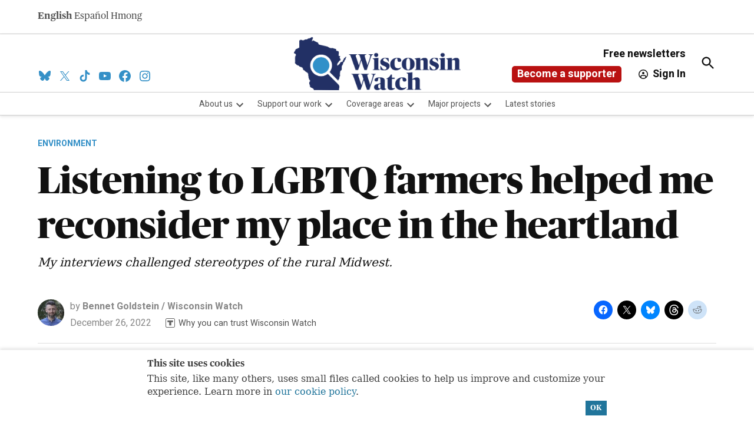

--- FILE ---
content_type: text/html; charset=UTF-8
request_url: https://wisconsinwatch.org/2022/12/listening-to-lgbtq-farmers-helped-me-reconsider-my-place-in-the-heartland/
body_size: 54996
content:
<!doctype html>
<html lang="en-US">
<head>
	<meta charset="UTF-8" />
	<meta name="viewport" content="width=device-width, initial-scale=1" />
	<link rel="profile" href="https://gmpg.org/xfn/11" />
			<script id="wp-gdpr-cookie-notice-script-utils" type="text/javascript">
					( function( exports ) {
			function isGoogleBot() {
				return navigator.userAgent && (
					-1 !== navigator.userAgent.indexOf( 'Googlebot' ) ||
					-1 !== navigator.userAgent.indexOf( 'Speed Insights' ) ||
					-1 !== navigator.userAgent.indexOf( 'Chrome-Lighthouse' )
				);
			}

			function cookiesAccepted( cookieType ) {
				var cookieParts = ( '; ' + document.cookie ).split( '; wp_gdpr_cookie_preferences=' );
				var cookie      = 2 === cookieParts.length ? cookieParts.pop().split( ';' ).shift() : '';

				cookieType = cookieType || 'functional';

				if ( ! cookie.length ) {
					return false;
				}

				try {
					cookie = JSON.parse( decodeURIComponent( cookie ) );
				} catch ( error ) {
					return false;
				}

				if ( ! cookie.last_modified || cookie.last_modified < 1736976988) {
					return false;
				}

				if ( ! cookie[ cookieType ] ) {
					return false;
				}

				return true;
			}

			function onAcceptCookies( callback ) {
				document.addEventListener( 'wpGdprCookieNotice.acceptCookies', function() {
					callback( exports.wpGdprCookieNoticeUtils );
				});
			}

			function isNoticeActive() {
				if ( cookiesAccepted() ) {
					return false;
				}

				if ( isGoogleBot() ) {
					return false;
				}

				return true;
			}

			exports.wpGdprCookieNoticeUtils = {
				cookiesAccepted: cookiesAccepted,
				onAcceptCookies: onAcceptCookies,
				isNoticeActive: isNoticeActive
			};
		})( window );
				</script>
		<meta name='robots' content='index, follow, max-image-preview:large, max-snippet:-1, max-video-preview:-1' />
<meta name="uri-translation" content="on" />		<script async src="https://securepubads.g.doubleclick.net/tag/js/gpt.js"></script>
		<script>
			window.googletag = window.googletag || { cmd: [] };
		</script>
		<link rel='preconnect' href='https://i0.wp.com' >

	<!-- This site is optimized with the Yoast SEO plugin v26.7 - https://yoast.com/wordpress/plugins/seo/ -->
	<title>Listening to LGBTQ farmers helped me reconsider my place in the heartland - Wisconsin Watch</title><link rel="preload" href="https://i0.wp.com/wisconsinwatch.org/wp-content/uploads/2021/06/ww-logo-footer.png?fit=700%2C223&amp;quality=100&amp;ssl=1" as="image" imagesrcset="https://i0.wp.com/wisconsinwatch.org/wp-content/uploads/2021/06/ww-logo-footer.png?w=700&amp;quality=100&amp;ssl=1 700w, https://i0.wp.com/wisconsinwatch.org/wp-content/uploads/2021/06/ww-logo-footer.png?resize=336%2C107&amp;quality=100&amp;ssl=1 336w, https://i0.wp.com/wisconsinwatch.org/wp-content/uploads/2021/06/ww-logo-footer.png?resize=140%2C45&amp;quality=100&amp;ssl=1 140w, https://i0.wp.com/wisconsinwatch.org/wp-content/uploads/2021/06/ww-logo-footer.png?resize=400%2C127&amp;quality=100&amp;ssl=1 400w, https://i0.wp.com/wisconsinwatch.org/wp-content/uploads/2021/06/ww-logo-footer.png?resize=150%2C48&amp;quality=100&amp;ssl=1 150w, https://i0.wp.com/wisconsinwatch.org/wp-content/uploads/2021/06/ww-logo-footer.png?fit=700%2C223&amp;quality=100&amp;ssl=1&amp;w=370 370w" imagesizes="(max-width: 700px) 100vw, 700px" fetchpriority="high"><link rel="preload" href="https://wisconsinwatch.org/wp-content/uploads/2022/08/Bennet_Goldstein_01_sqA-80x80.jpg" as="image" imagesrcset="https://wisconsinwatch.org/wp-content/uploads/2022/08/Bennet_Goldstein_01_sqA-160x160.jpg 2x" fetchpriority="high"><style id="perfmatters-used-css">@media screen{body.single-govpack_profiles .govpack-profile{display:flex;flex-wrap:wrap;justify-content:space-between;}body.single-govpack_profiles .profile-content{width:65%;}body.single-govpack_profiles .profile-content:last-child{width:100%;}}#page{overflow:initial !important;}.tablepress>:where(tbody.row-striping)>:nth-child(odd of :where(:not(.child,.dtrg-group)))+:where(.child)>*,.tablepress>:where(tbody.row-striping)>:nth-child(odd of :where(:not(.child,.dtrg-group)))>*{background-color:var(--odd-bg-color);color:var(--odd-text-color);}.tablepress>:where(tbody.row-striping)>:nth-child(even of :where(:not(.child,.dtrg-group)))+:where(.child)>*,.tablepress>:where(tbody.row-striping)>:nth-child(even of :where(:not(.child,.dtrg-group)))>*{background-color:var(--even-bg-color);color:var(--even-text-color);}div.dt-scroll-body tfoot tr,div.dt-scroll-body thead tr{height:0;}div.dt-scroll-body tfoot tr td,div.dt-scroll-body tfoot tr th,div.dt-scroll-body thead tr td,div.dt-scroll-body thead tr th{border-bottom-width:0 !important;border-top-width:0 !important;height:0 !important;padding-bottom:0 !important;padding-top:0 !important;}div.dt-scroll-body tfoot tr td div.dt-scroll-sizing,div.dt-scroll-body tfoot tr th div.dt-scroll-sizing,div.dt-scroll-body thead tr td div.dt-scroll-sizing,div.dt-scroll-body thead tr th div.dt-scroll-sizing{height:0 !important;overflow:hidden !important;}.shopwp [data-wpshopify-component-type=storefront]{max-width:1400px !important;width:100% !important;}.shopwp [data-wpshopify-component]{margin:0 auto;max-width:1100px;width:100%;}.shopwp [data-wpshopify-component]+[data-wpshopify-component]{margin-top:3em;}@-webkit-keyframes a{0%{opacity:0;-webkit-transform:scale(1.5);transform:scale(1.5);}to{opacity:1;-webkit-transform:scale(1);transform:scale(1);}}@keyframes a{0%{opacity:0;-webkit-transform:scale(1.5);transform:scale(1.5);}to{opacity:1;-webkit-transform:scale(1);transform:scale(1);}}@-webkit-keyframes b{0%{opacity:1;-webkit-transform:scale(1);transform:scale(1);}15%{opacity:1;-webkit-transform:scale(1.1);transform:scale(1.1);}to{opacity:0;-webkit-transform:scale(.5);transform:scale(.5);}}@keyframes b{0%{opacity:1;-webkit-transform:scale(1);transform:scale(1);}15%{opacity:1;-webkit-transform:scale(1.1);transform:scale(1.1);}to{opacity:0;-webkit-transform:scale(.5);transform:scale(.5);}}@-webkit-keyframes c{0%{-webkit-transform:translate(-50%,-50%) rotate(0);transform:translate(-50%,-50%) rotate(0);}50%{-webkit-transform:translate(-50%,-50%) rotate(-180deg);transform:translate(-50%,-50%) rotate(-180deg);}to{-webkit-transform:translate(-50%,-50%) rotate(-1turn);transform:translate(-50%,-50%) rotate(-1turn);}}@keyframes c{0%{-webkit-transform:translate(-50%,-50%) rotate(0);transform:translate(-50%,-50%) rotate(0);}50%{-webkit-transform:translate(-50%,-50%) rotate(-180deg);transform:translate(-50%,-50%) rotate(-180deg);}to{-webkit-transform:translate(-50%,-50%) rotate(-1turn);transform:translate(-50%,-50%) rotate(-1turn);}}@-webkit-keyframes d{0%{-webkit-transform:scale(1);transform:scale(1);}10%{-webkit-transform:scale(1.2) translateX(6px);transform:scale(1.2) translateX(6px);}25%{-webkit-transform:scale(1.3) translateX(8px);transform:scale(1.3) translateX(8px);}40%{-webkit-transform:scale(1.2) translateX(6px);transform:scale(1.2) translateX(6px);}50%{-webkit-transform:scale(1);transform:scale(1);}60%{-webkit-transform:scale(.8) translateX(6px);transform:scale(.8) translateX(6px);}75%{-webkit-transform:scale(.7) translateX(8px);transform:scale(.7) translateX(8px);}90%{-webkit-transform:scale(.8) translateX(6px);transform:scale(.8) translateX(6px);}to{-webkit-transform:scale(1);transform:scale(1);}}@keyframes d{0%{-webkit-transform:scale(1);transform:scale(1);}10%{-webkit-transform:scale(1.2) translateX(6px);transform:scale(1.2) translateX(6px);}25%{-webkit-transform:scale(1.3) translateX(8px);transform:scale(1.3) translateX(8px);}40%{-webkit-transform:scale(1.2) translateX(6px);transform:scale(1.2) translateX(6px);}50%{-webkit-transform:scale(1);transform:scale(1);}60%{-webkit-transform:scale(.8) translateX(6px);transform:scale(.8) translateX(6px);}75%{-webkit-transform:scale(.7) translateX(8px);transform:scale(.7) translateX(8px);}90%{-webkit-transform:scale(.8) translateX(6px);transform:scale(.8) translateX(6px);}to{-webkit-transform:scale(1);transform:scale(1);}}@-webkit-keyframes e{0%{-webkit-transform:scale(1);transform:scale(1);}10%{-webkit-transform:scale(1.2) translateX(-6px);transform:scale(1.2) translateX(-6px);}25%{-webkit-transform:scale(1.3) translateX(-8px);transform:scale(1.3) translateX(-8px);}40%{-webkit-transform:scale(1.2) translateX(-6px);transform:scale(1.2) translateX(-6px);}50%{-webkit-transform:scale(1);transform:scale(1);}60%{-webkit-transform:scale(.8) translateX(-6px);transform:scale(.8) translateX(-6px);}75%{-webkit-transform:scale(.7) translateX(-8px);transform:scale(.7) translateX(-8px);}90%{-webkit-transform:scale(.8) translateX(-6px);transform:scale(.8) translateX(-6px);}to{-webkit-transform:scale(1);transform:scale(1);}}@keyframes e{0%{-webkit-transform:scale(1);transform:scale(1);}10%{-webkit-transform:scale(1.2) translateX(-6px);transform:scale(1.2) translateX(-6px);}25%{-webkit-transform:scale(1.3) translateX(-8px);transform:scale(1.3) translateX(-8px);}40%{-webkit-transform:scale(1.2) translateX(-6px);transform:scale(1.2) translateX(-6px);}50%{-webkit-transform:scale(1);transform:scale(1);}60%{-webkit-transform:scale(.8) translateX(-6px);transform:scale(.8) translateX(-6px);}75%{-webkit-transform:scale(.7) translateX(-8px);transform:scale(.7) translateX(-8px);}90%{-webkit-transform:scale(.8) translateX(-6px);transform:scale(.8) translateX(-6px);}to{-webkit-transform:scale(1);transform:scale(1);}}@media screen{}.side-widget.republication_tracker_tool,.widget.republication_tracker_tool{text-align:center;max-width:300px;margin:0 auto;}.side-widget.republication_tracker_tool p,.widget.republication_tracker_tool p{margin-bottom:1em;}.side-widget.republication_tracker_tool a.license,.widget.republication_tracker_tool a.license{border-top:3px double #ddd;border-bottom:3px double #ddd;padding:1em 0;min-width:100%;display:block;}.side-widget.republication_tracker_tool
  button.republication-tracker-tool-button,.widget.republication_tracker_tool button.republication-tracker-tool-button{width:100%;background:#2a7ac2;border:1px solid #255b98;color:#fff;padding:1em;font-size:1.25em;margin:0 0 1em 0;display:block;border-radius:.25em;font-weight:bold;text-shadow:1px 1px 1px #255b98;}.side-widget.republication_tracker_tool
  button.republication-tracker-tool-button:hover,.widget.republication_tracker_tool
  button.republication-tracker-tool-button:hover{background-color:#2863a7;text-decoration:none;cursor:pointer;}#republication-tracker-tool-modal{position:fixed;z-index:999999999;top:0;left:0;width:100%;height:100%;background-color:rgba(0,0,0,.75);}#republication-tracker-tool-modal-content{position:absolute;width:90%;max-width:800px;max-height:90%;overflow:auto;top:50%;left:50%;transform:translate(-50%,-50%);background-color:#fff;padding:2em;text-align:left;}#republication-tracker-tool-modal-content textarea{font-family:monospace;font-size:smaller;box-sizing:border-box;width:100%;margin:.5em 0 2em 0;cursor:auto;background-color:inherit;border-color:inherit;}#republication-tracker-tool-modal-content h2,#republication-tracker-tool-modal-content .cc-license,#republication-tracker-tool-modal-content .cc-policy{border-bottom:1px solid #ccc;padding-bottom:1em;}#republication-tracker-tool-modal-content .cc-license,#republication-tracker-tool-modal-content .cc-policy{margin-bottom:2em;}#republication-tracker-tool-modal-content .cc-license img{margin-bottom:1em;}#republication-tracker-tool-modal-content .article-info h1{margin-bottom:0;}.republication-tracker-tool-close{background:transparent !important;border:0 !important;color:#000 !important;padding:.5em !important;position:absolute;top:0;right:.5em;font-family:sans-serif;text-transform:lowercase;font-size:2em;}.republication-tracker-tool-close:hover{cursor:pointer;opacity:.8;}.republication_tracker_tool .license img{width:88px;}.screen-reader-text{border:0;clip:rect(1px,1px,1px,1px);clip-path:inset(50%);height:1px;margin:-1px;overflow:hidden;padding:0;position:absolute !important;width:1px;word-wrap:normal !important;}</style>
	<link rel="canonical" href="https://wisconsinwatch.org/2022/12/listening-to-lgbtq-farmers-helped-me-reconsider-my-place-in-the-heartland/" />
	<script type="application/ld+json" class="yoast-schema-graph">{"@context":"https://schema.org","@graph":[{"@type":"NewsArticle","@id":"https://wisconsinwatch.org/2022/12/listening-to-lgbtq-farmers-helped-me-reconsider-my-place-in-the-heartland/#article","isPartOf":{"@id":"https://wisconsinwatch.org/2022/12/listening-to-lgbtq-farmers-helped-me-reconsider-my-place-in-the-heartland/"},"author":[{"@id":"https://wisconsinwatch.org/#/schema/person/887dd6d50f1890a46619a051498e3182"}],"headline":"Listening to LGBTQ farmers helped me reconsider my place in the heartland","datePublished":"2022-12-26T06:01:00+00:00","dateModified":"2023-01-03T17:56:26+00:00","mainEntityOfPage":{"@id":"https://wisconsinwatch.org/2022/12/listening-to-lgbtq-farmers-helped-me-reconsider-my-place-in-the-heartland/"},"wordCount":1222,"publisher":{"@id":"https://wisconsinwatch.org/#organization"},"image":{"@id":"https://wisconsinwatch.org/2022/12/listening-to-lgbtq-farmers-helped-me-reconsider-my-place-in-the-heartland/#primaryimage"},"thumbnailUrl":"https://i0.wp.com/wisconsinwatch.org/wp-content/uploads/2022/12/Ramshackle_Farm_221019_18-scaled.jpg?fit=2560%2C1707&quality=100&ssl=1","keywords":["Agriculture","Behind the story","Farming","LGBTQ+","midwest farmers","Midwestern LGBTQ Farmers","Mississippi River Basin Ag &amp; Water Desk","news","Wisconsin Watch"],"articleSection":["Environment"],"inLanguage":"en-US"},{"@type":"WebPage","@id":"https://wisconsinwatch.org/2022/12/listening-to-lgbtq-farmers-helped-me-reconsider-my-place-in-the-heartland/","url":"https://wisconsinwatch.org/2022/12/listening-to-lgbtq-farmers-helped-me-reconsider-my-place-in-the-heartland/","name":"Listening to LGBTQ farmers helped me reconsider my place in the heartland - Wisconsin Watch","isPartOf":{"@id":"https://wisconsinwatch.org/#website"},"primaryImageOfPage":{"@id":"https://wisconsinwatch.org/2022/12/listening-to-lgbtq-farmers-helped-me-reconsider-my-place-in-the-heartland/#primaryimage"},"image":{"@id":"https://wisconsinwatch.org/2022/12/listening-to-lgbtq-farmers-helped-me-reconsider-my-place-in-the-heartland/#primaryimage"},"thumbnailUrl":"https://i0.wp.com/wisconsinwatch.org/wp-content/uploads/2022/12/Ramshackle_Farm_221019_18-scaled.jpg?fit=2560%2C1707&quality=100&ssl=1","datePublished":"2022-12-26T06:01:00+00:00","dateModified":"2023-01-03T17:56:26+00:00","breadcrumb":{"@id":"https://wisconsinwatch.org/2022/12/listening-to-lgbtq-farmers-helped-me-reconsider-my-place-in-the-heartland/#breadcrumb"},"inLanguage":"en-US","potentialAction":[{"@type":"ReadAction","target":["https://wisconsinwatch.org/2022/12/listening-to-lgbtq-farmers-helped-me-reconsider-my-place-in-the-heartland/"]}]},{"@type":"ImageObject","inLanguage":"en-US","@id":"https://wisconsinwatch.org/2022/12/listening-to-lgbtq-farmers-helped-me-reconsider-my-place-in-the-heartland/#primaryimage","url":"https://i0.wp.com/wisconsinwatch.org/wp-content/uploads/2022/12/Ramshackle_Farm_221019_18-scaled.jpg?fit=2560%2C1707&quality=100&ssl=1","contentUrl":"https://i0.wp.com/wisconsinwatch.org/wp-content/uploads/2022/12/Ramshackle_Farm_221019_18-scaled.jpg?fit=2560%2C1707&quality=100&ssl=1","width":2560,"height":1707,"caption":"Wisconsin Watch reporter Bennet Goldstein is seen at Ramshackle Farm in Harvard, Illinois, on Oct. 19, 2022. He was reporting a story about LGBTQ farmers. (Coburn Dukehart / Wisconsin Watch)"},{"@type":"BreadcrumbList","@id":"https://wisconsinwatch.org/2022/12/listening-to-lgbtq-farmers-helped-me-reconsider-my-place-in-the-heartland/#breadcrumb","itemListElement":[{"@type":"ListItem","position":1,"name":"Home","item":"https://wisconsinwatch.org/"},{"@type":"ListItem","position":2,"name":"Archives","item":"https://wisconsinwatch.org/archives/"},{"@type":"ListItem","position":3,"name":"Listening to LGBTQ farmers helped me reconsider my place in the heartland"}]},{"@type":"WebSite","@id":"https://wisconsinwatch.org/#website","url":"https://wisconsinwatch.org/","name":"Wisconsin Watch","description":"Nonprofit, nonpartisan news about Wisconsin","publisher":{"@id":"https://wisconsinwatch.org/#organization"},"potentialAction":[{"@type":"SearchAction","target":{"@type":"EntryPoint","urlTemplate":"https://wisconsinwatch.org/?s={search_term_string}"},"query-input":{"@type":"PropertyValueSpecification","valueRequired":true,"valueName":"search_term_string"}}],"inLanguage":"en-US"},{"@type":"Organization","@id":"https://wisconsinwatch.org/#organization","name":"Wisconsin Center for Investigative Journalism","url":"https://wisconsinwatch.org/","logo":{"@type":"ImageObject","inLanguage":"en-US","@id":"https://wisconsinwatch.org/#/schema/logo/image/","url":"https://i0.wp.com/wisconsinwatch.org/wp-content/uploads/2021/02/FEB21-Wisconsin-Watch-Social-Sharing.jpg?fit=1200%2C628&quality=100&ssl=1","contentUrl":"https://i0.wp.com/wisconsinwatch.org/wp-content/uploads/2021/02/FEB21-Wisconsin-Watch-Social-Sharing.jpg?fit=1200%2C628&quality=100&ssl=1","width":1200,"height":628,"caption":"Wisconsin Center for Investigative Journalism"},"image":{"@id":"https://wisconsinwatch.org/#/schema/logo/image/"},"sameAs":["https://www.facebook.com/wisconsinwatch/","https://x.com/wisconsinwatch","https://www.instagram.com/wisconsinwatch/"]},{"@type":"Person","@id":"https://wisconsinwatch.org/#/schema/person/887dd6d50f1890a46619a051498e3182","name":"Bennet Goldstein / Wisconsin Watch","image":{"@type":"ImageObject","inLanguage":"en-US","@id":"https://wisconsinwatch.org/#/schema/person/image/16a886349b10fba2c521c02a5ceb5752","url":"https://wisconsinwatch.org/wp-content/uploads/2022/08/Bennet_Goldstein_01_sqA-96x96.jpg","contentUrl":"https://wisconsinwatch.org/wp-content/uploads/2022/08/Bennet_Goldstein_01_sqA-96x96.jpg","caption":"Bennet Goldstein / Wisconsin Watch"},"description":"Bennet Goldstein reports on agriculture and environmental issues as an investigative reporter at Wisconsin Watch and as a participant in ProPublica’s Local Reporting Network and the Mississippi River Basin Ag &amp; Water Desk. He formerly served as a Report for America corps member and on the breaking news team at the Omaha World Herald. Prior, he was a general assignment reporter at daily newspapers in Iowa. Bennet’s work has garnered recognition from the North American Agricultural Journalists, Society of Environmental Journalists, the Association of LGBTQ+ Journalists, the Milwaukee Press Club, the Iowa Newspaper Association and Associated Press Media Editors. He has participated in the Solutions Journalism Network Climate Change Cohort and the Metcalf Institute’s Science Immersion Workshop. Bennet studied psychology at Washington University in St. Louis and earned a master’s degree in history of science, medicine and technology from the University of Wisconsin-Madison.","sameAs":["https://www.linkedin.com/in/bennetgoldstein","https://x.com/@bennetgoldstein"],"url":"https://wisconsinwatch.org/author/bgoldstein/"}]}</script>
	<!-- / Yoast SEO plugin. -->


<link rel='dns-prefetch' href='//flux.broadstreet.ai' />
<link rel='dns-prefetch' href='//cdn.broadstreetads.com' />
<link rel='dns-prefetch' href='//stats.wp.com' />
<link rel='dns-prefetch' href='//cdn.parsely.com' />
<link rel='dns-prefetch' href='//secure.gravatar.com' />
<link rel='dns-prefetch' href='//www.googletagmanager.com' />
<link rel='dns-prefetch' href='//fonts.googleapis.com' />
<link rel='dns-prefetch' href='//pagead2.googlesyndication.com' />
<link rel='preconnect' href='//c0.wp.com' />
<link rel='preconnect' href='//i0.wp.com' />
<link rel="alternate" type="application/rss+xml" title="Wisconsin Watch &raquo; Feed" href="https://wisconsinwatch.org/feed/" />
<link rel="alternate" type="application/rss+xml" title="Wisconsin Watch &raquo; Comments Feed" href="https://wisconsinwatch.org/comments/feed/" />
<link rel="alternate" title="oEmbed (JSON)" type="application/json+oembed" href="https://wisconsinwatch.org/wp-json/oembed/1.0/embed?url=https%3A%2F%2Fwisconsinwatch.org%2F2022%2F12%2Flistening-to-lgbtq-farmers-helped-me-reconsider-my-place-in-the-heartland%2F" />
<link rel="alternate" title="oEmbed (XML)" type="text/xml+oembed" href="https://wisconsinwatch.org/wp-json/oembed/1.0/embed?url=https%3A%2F%2Fwisconsinwatch.org%2F2022%2F12%2Flistening-to-lgbtq-farmers-helped-me-reconsider-my-place-in-the-heartland%2F&#038;format=xml" />
<style id='wp-img-auto-sizes-contain-inline-css'>img:is([sizes=auto i],[sizes^="auto," i]){contain-intrinsic-size:3000px 1500px}</style>
<style id='wp-block-library-inline-css'>:root{--wp-block-synced-color:#7a00df;--wp-block-synced-color--rgb:122,0,223;--wp-bound-block-color:var(--wp-block-synced-color);--wp-editor-canvas-background:#ddd;--wp-admin-theme-color:#007cba;--wp-admin-theme-color--rgb:0,124,186;--wp-admin-theme-color-darker-10:#006ba1;--wp-admin-theme-color-darker-10--rgb:0,107,160.5;--wp-admin-theme-color-darker-20:#005a87;--wp-admin-theme-color-darker-20--rgb:0,90,135;--wp-admin-border-width-focus:2px}@media (min-resolution:192dpi){:root{--wp-admin-border-width-focus:1.5px}}.wp-element-button{cursor:pointer}:root .has-very-light-gray-background-color{background-color:#eee}:root .has-very-dark-gray-background-color{background-color:#313131}:root .has-very-light-gray-color{color:#eee}:root .has-very-dark-gray-color{color:#313131}:root .has-vivid-green-cyan-to-vivid-cyan-blue-gradient-background{background:linear-gradient(135deg,#00d084,#0693e3)}:root .has-purple-crush-gradient-background{background:linear-gradient(135deg,#34e2e4,#4721fb 50%,#ab1dfe)}:root .has-hazy-dawn-gradient-background{background:linear-gradient(135deg,#faaca8,#dad0ec)}:root .has-subdued-olive-gradient-background{background:linear-gradient(135deg,#fafae1,#67a671)}:root .has-atomic-cream-gradient-background{background:linear-gradient(135deg,#fdd79a,#004a59)}:root .has-nightshade-gradient-background{background:linear-gradient(135deg,#330968,#31cdcf)}:root .has-midnight-gradient-background{background:linear-gradient(135deg,#020381,#2874fc)}:root{--wp--preset--font-size--normal:16px;--wp--preset--font-size--huge:42px}.has-regular-font-size{font-size:1em}.has-larger-font-size{font-size:2.625em}.has-normal-font-size{font-size:var(--wp--preset--font-size--normal)}.has-huge-font-size{font-size:var(--wp--preset--font-size--huge)}.has-text-align-center{text-align:center}.has-text-align-left{text-align:left}.has-text-align-right{text-align:right}.has-fit-text{white-space:nowrap!important}#end-resizable-editor-section{display:none}.aligncenter{clear:both}.items-justified-left{justify-content:flex-start}.items-justified-center{justify-content:center}.items-justified-right{justify-content:flex-end}.items-justified-space-between{justify-content:space-between}.screen-reader-text{border:0;clip-path:inset(50%);height:1px;margin:-1px;overflow:hidden;padding:0;position:absolute;width:1px;word-wrap:normal!important}.screen-reader-text:focus{background-color:#ddd;clip-path:none;color:#444;display:block;font-size:1em;height:auto;left:5px;line-height:normal;padding:15px 23px 14px;text-decoration:none;top:5px;width:auto;z-index:100000}html :where(.has-border-color){border-style:solid}html :where([style*=border-top-color]){border-top-style:solid}html :where([style*=border-right-color]){border-right-style:solid}html :where([style*=border-bottom-color]){border-bottom-style:solid}html :where([style*=border-left-color]){border-left-style:solid}html :where([style*=border-width]){border-style:solid}html :where([style*=border-top-width]){border-top-style:solid}html :where([style*=border-right-width]){border-right-style:solid}html :where([style*=border-bottom-width]){border-bottom-style:solid}html :where([style*=border-left-width]){border-left-style:solid}html :where(img[class*=wp-image-]){height:auto;max-width:100%}:where(figure){margin:0 0 1em}html :where(.is-position-sticky){--wp-admin--admin-bar--position-offset:var(--wp-admin--admin-bar--height,0px)}@media screen and (max-width:600px){html :where(.is-position-sticky){--wp-admin--admin-bar--position-offset:0px}}</style><style id='wp-block-heading-inline-css'>h1:where(.wp-block-heading).has-background,h2:where(.wp-block-heading).has-background,h3:where(.wp-block-heading).has-background,h4:where(.wp-block-heading).has-background,h5:where(.wp-block-heading).has-background,h6:where(.wp-block-heading).has-background{padding:1.25em 2.375em}h1.has-text-align-left[style*=writing-mode]:where([style*=vertical-lr]),h1.has-text-align-right[style*=writing-mode]:where([style*=vertical-rl]),h2.has-text-align-left[style*=writing-mode]:where([style*=vertical-lr]),h2.has-text-align-right[style*=writing-mode]:where([style*=vertical-rl]),h3.has-text-align-left[style*=writing-mode]:where([style*=vertical-lr]),h3.has-text-align-right[style*=writing-mode]:where([style*=vertical-rl]),h4.has-text-align-left[style*=writing-mode]:where([style*=vertical-lr]),h4.has-text-align-right[style*=writing-mode]:where([style*=vertical-rl]),h5.has-text-align-left[style*=writing-mode]:where([style*=vertical-lr]),h5.has-text-align-right[style*=writing-mode]:where([style*=vertical-rl]),h6.has-text-align-left[style*=writing-mode]:where([style*=vertical-lr]),h6.has-text-align-right[style*=writing-mode]:where([style*=vertical-rl]){rotate:180deg}</style>
<style id='wp-block-image-inline-css'>.wp-block-image>a,.wp-block-image>figure>a{display:inline-block}.wp-block-image img{box-sizing:border-box;height:auto;max-width:100%;vertical-align:bottom}@media not (prefers-reduced-motion){.wp-block-image img.hide{visibility:hidden}.wp-block-image img.show{animation:show-content-image .4s}}.wp-block-image[style*=border-radius] img,.wp-block-image[style*=border-radius]>a{border-radius:inherit}.wp-block-image.has-custom-border img{box-sizing:border-box}.wp-block-image.aligncenter{text-align:center}.wp-block-image.alignfull>a,.wp-block-image.alignwide>a{width:100%}.wp-block-image.alignfull img,.wp-block-image.alignwide img{height:auto;width:100%}.wp-block-image .aligncenter,.wp-block-image .alignleft,.wp-block-image .alignright,.wp-block-image.aligncenter,.wp-block-image.alignleft,.wp-block-image.alignright{display:table}.wp-block-image .aligncenter>figcaption,.wp-block-image .alignleft>figcaption,.wp-block-image .alignright>figcaption,.wp-block-image.aligncenter>figcaption,.wp-block-image.alignleft>figcaption,.wp-block-image.alignright>figcaption{caption-side:bottom;display:table-caption}.wp-block-image .alignleft{float:left;margin:.5em 1em .5em 0}.wp-block-image .alignright{float:right;margin:.5em 0 .5em 1em}.wp-block-image .aligncenter{margin-left:auto;margin-right:auto}.wp-block-image :where(figcaption){margin-bottom:1em;margin-top:.5em}.wp-block-image.is-style-circle-mask img{border-radius:9999px}@supports ((-webkit-mask-image:none) or (mask-image:none)) or (-webkit-mask-image:none){.wp-block-image.is-style-circle-mask img{border-radius:0;-webkit-mask-image:url('data:image/svg+xml;utf8,<svg viewBox="0 0 100 100" xmlns="http://www.w3.org/2000/svg"><circle cx="50" cy="50" r="50"/></svg>');mask-image:url('data:image/svg+xml;utf8,<svg viewBox="0 0 100 100" xmlns="http://www.w3.org/2000/svg"><circle cx="50" cy="50" r="50"/></svg>');mask-mode:alpha;-webkit-mask-position:center;mask-position:center;-webkit-mask-repeat:no-repeat;mask-repeat:no-repeat;-webkit-mask-size:contain;mask-size:contain}}:root :where(.wp-block-image.is-style-rounded img,.wp-block-image .is-style-rounded img){border-radius:9999px}.wp-block-image figure{margin:0}.wp-lightbox-container{display:flex;flex-direction:column;position:relative}.wp-lightbox-container img{cursor:zoom-in}.wp-lightbox-container img:hover+button{opacity:1}.wp-lightbox-container button{align-items:center;backdrop-filter:blur(16px) saturate(180%);background-color:#5a5a5a40;border:none;border-radius:4px;cursor:zoom-in;display:flex;height:20px;justify-content:center;opacity:0;padding:0;position:absolute;right:16px;text-align:center;top:16px;width:20px;z-index:100}@media not (prefers-reduced-motion){.wp-lightbox-container button{transition:opacity .2s ease}}.wp-lightbox-container button:focus-visible{outline:3px auto #5a5a5a40;outline:3px auto -webkit-focus-ring-color;outline-offset:3px}.wp-lightbox-container button:hover{cursor:pointer;opacity:1}.wp-lightbox-container button:focus{opacity:1}.wp-lightbox-container button:focus,.wp-lightbox-container button:hover,.wp-lightbox-container button:not(:hover):not(:active):not(.has-background){background-color:#5a5a5a40;border:none}.wp-lightbox-overlay{box-sizing:border-box;cursor:zoom-out;height:100vh;left:0;overflow:hidden;position:fixed;top:0;visibility:hidden;width:100%;z-index:100000}.wp-lightbox-overlay .close-button{align-items:center;cursor:pointer;display:flex;justify-content:center;min-height:40px;min-width:40px;padding:0;position:absolute;right:calc(env(safe-area-inset-right) + 16px);top:calc(env(safe-area-inset-top) + 16px);z-index:5000000}.wp-lightbox-overlay .close-button:focus,.wp-lightbox-overlay .close-button:hover,.wp-lightbox-overlay .close-button:not(:hover):not(:active):not(.has-background){background:none;border:none}.wp-lightbox-overlay .lightbox-image-container{height:var(--wp--lightbox-container-height);left:50%;overflow:hidden;position:absolute;top:50%;transform:translate(-50%,-50%);transform-origin:top left;width:var(--wp--lightbox-container-width);z-index:9999999999}.wp-lightbox-overlay .wp-block-image{align-items:center;box-sizing:border-box;display:flex;height:100%;justify-content:center;margin:0;position:relative;transform-origin:0 0;width:100%;z-index:3000000}.wp-lightbox-overlay .wp-block-image img{height:var(--wp--lightbox-image-height);min-height:var(--wp--lightbox-image-height);min-width:var(--wp--lightbox-image-width);width:var(--wp--lightbox-image-width)}.wp-lightbox-overlay .wp-block-image figcaption{display:none}.wp-lightbox-overlay button{background:none;border:none}.wp-lightbox-overlay .scrim{background-color:#fff;height:100%;opacity:.9;position:absolute;width:100%;z-index:2000000}.wp-lightbox-overlay.active{visibility:visible}@media not (prefers-reduced-motion){.wp-lightbox-overlay.active{animation:turn-on-visibility .25s both}.wp-lightbox-overlay.active img{animation:turn-on-visibility .35s both}.wp-lightbox-overlay.show-closing-animation:not(.active){animation:turn-off-visibility .35s both}.wp-lightbox-overlay.show-closing-animation:not(.active) img{animation:turn-off-visibility .25s both}.wp-lightbox-overlay.zoom.active{animation:none;opacity:1;visibility:visible}.wp-lightbox-overlay.zoom.active .lightbox-image-container{animation:lightbox-zoom-in .4s}.wp-lightbox-overlay.zoom.active .lightbox-image-container img{animation:none}.wp-lightbox-overlay.zoom.active .scrim{animation:turn-on-visibility .4s forwards}.wp-lightbox-overlay.zoom.show-closing-animation:not(.active){animation:none}.wp-lightbox-overlay.zoom.show-closing-animation:not(.active) .lightbox-image-container{animation:lightbox-zoom-out .4s}.wp-lightbox-overlay.zoom.show-closing-animation:not(.active) .lightbox-image-container img{animation:none}.wp-lightbox-overlay.zoom.show-closing-animation:not(.active) .scrim{animation:turn-off-visibility .4s forwards}}@keyframes show-content-image{0%{visibility:hidden}99%{visibility:hidden}to{visibility:visible}}@keyframes turn-on-visibility{0%{opacity:0}to{opacity:1}}@keyframes turn-off-visibility{0%{opacity:1;visibility:visible}99%{opacity:0;visibility:visible}to{opacity:0;visibility:hidden}}@keyframes lightbox-zoom-in{0%{transform:translate(calc((-100vw + var(--wp--lightbox-scrollbar-width))/2 + var(--wp--lightbox-initial-left-position)),calc(-50vh + var(--wp--lightbox-initial-top-position))) scale(var(--wp--lightbox-scale))}to{transform:translate(-50%,-50%) scale(1)}}@keyframes lightbox-zoom-out{0%{transform:translate(-50%,-50%) scale(1);visibility:visible}99%{visibility:visible}to{transform:translate(calc((-100vw + var(--wp--lightbox-scrollbar-width))/2 + var(--wp--lightbox-initial-left-position)),calc(-50vh + var(--wp--lightbox-initial-top-position))) scale(var(--wp--lightbox-scale));visibility:hidden}}</style>
<style id='wp-block-image-theme-inline-css'>:root :where(.wp-block-image figcaption){color:#555;font-size:13px;text-align:center}.is-dark-theme :root :where(.wp-block-image figcaption){color:#ffffffa6}.wp-block-image{margin:0 0 1em}</style>
<style id='wp-block-columns-inline-css'>.wp-block-columns{box-sizing:border-box;display:flex;flex-wrap:wrap!important}@media (min-width:782px){.wp-block-columns{flex-wrap:nowrap!important}}.wp-block-columns{align-items:normal!important}.wp-block-columns.are-vertically-aligned-top{align-items:flex-start}.wp-block-columns.are-vertically-aligned-center{align-items:center}.wp-block-columns.are-vertically-aligned-bottom{align-items:flex-end}@media (max-width:781px){.wp-block-columns:not(.is-not-stacked-on-mobile)>.wp-block-column{flex-basis:100%!important}}@media (min-width:782px){.wp-block-columns:not(.is-not-stacked-on-mobile)>.wp-block-column{flex-basis:0;flex-grow:1}.wp-block-columns:not(.is-not-stacked-on-mobile)>.wp-block-column[style*=flex-basis]{flex-grow:0}}.wp-block-columns.is-not-stacked-on-mobile{flex-wrap:nowrap!important}.wp-block-columns.is-not-stacked-on-mobile>.wp-block-column{flex-basis:0;flex-grow:1}.wp-block-columns.is-not-stacked-on-mobile>.wp-block-column[style*=flex-basis]{flex-grow:0}:where(.wp-block-columns){margin-bottom:1.75em}:where(.wp-block-columns.has-background){padding:1.25em 2.375em}.wp-block-column{flex-grow:1;min-width:0;overflow-wrap:break-word;word-break:break-word}.wp-block-column.is-vertically-aligned-top{align-self:flex-start}.wp-block-column.is-vertically-aligned-center{align-self:center}.wp-block-column.is-vertically-aligned-bottom{align-self:flex-end}.wp-block-column.is-vertically-aligned-stretch{align-self:stretch}.wp-block-column.is-vertically-aligned-bottom,.wp-block-column.is-vertically-aligned-center,.wp-block-column.is-vertically-aligned-top{width:100%}</style>
<style id='wp-block-group-inline-css'>.wp-block-group{box-sizing:border-box}:where(.wp-block-group.wp-block-group-is-layout-constrained){position:relative}</style>
<style id='wp-block-group-theme-inline-css'>:where(.wp-block-group.has-background){padding:1.25em 2.375em}</style>
<style id='wp-block-paragraph-inline-css'>.is-small-text{font-size:.875em}.is-regular-text{font-size:1em}.is-large-text{font-size:2.25em}.is-larger-text{font-size:3em}.has-drop-cap:not(:focus):first-letter{float:left;font-size:8.4em;font-style:normal;font-weight:100;line-height:.68;margin:.05em .1em 0 0;text-transform:uppercase}body.rtl .has-drop-cap:not(:focus):first-letter{float:none;margin-left:.1em}p.has-drop-cap.has-background{overflow:hidden}:root :where(p.has-background){padding:1.25em 2.375em}:where(p.has-text-color:not(.has-link-color)) a{color:inherit}p.has-text-align-left[style*="writing-mode:vertical-lr"],p.has-text-align-right[style*="writing-mode:vertical-rl"]{rotate:180deg}</style>
<style id='global-styles-inline-css'>:root{--wp--preset--aspect-ratio--square: 1;--wp--preset--aspect-ratio--4-3: 4/3;--wp--preset--aspect-ratio--3-4: 3/4;--wp--preset--aspect-ratio--3-2: 3/2;--wp--preset--aspect-ratio--2-3: 2/3;--wp--preset--aspect-ratio--16-9: 16/9;--wp--preset--aspect-ratio--9-16: 9/16;--wp--preset--color--black: #000000;--wp--preset--color--cyan-bluish-gray: #abb8c3;--wp--preset--color--white: #FFFFFF;--wp--preset--color--pale-pink: #f78da7;--wp--preset--color--vivid-red: #cf2e2e;--wp--preset--color--luminous-vivid-orange: #ff6900;--wp--preset--color--luminous-vivid-amber: #fcb900;--wp--preset--color--light-green-cyan: #7bdcb5;--wp--preset--color--vivid-green-cyan: #00d084;--wp--preset--color--pale-cyan-blue: #8ed1fc;--wp--preset--color--vivid-cyan-blue: #0693e3;--wp--preset--color--vivid-purple: #9b51e0;--wp--preset--color--primary: #233164;--wp--preset--color--primary-variation: #00093c;--wp--preset--color--secondary: #3490c7;--wp--preset--color--secondary-variation: #0c689f;--wp--preset--color--dark-gray: #111111;--wp--preset--color--medium-gray: #767676;--wp--preset--color--light-gray: #EEEEEE;--wp--preset--gradient--vivid-cyan-blue-to-vivid-purple: linear-gradient(135deg,rgb(6,147,227) 0%,rgb(155,81,224) 100%);--wp--preset--gradient--light-green-cyan-to-vivid-green-cyan: linear-gradient(135deg,rgb(122,220,180) 0%,rgb(0,208,130) 100%);--wp--preset--gradient--luminous-vivid-amber-to-luminous-vivid-orange: linear-gradient(135deg,rgb(252,185,0) 0%,rgb(255,105,0) 100%);--wp--preset--gradient--luminous-vivid-orange-to-vivid-red: linear-gradient(135deg,rgb(255,105,0) 0%,rgb(207,46,46) 100%);--wp--preset--gradient--very-light-gray-to-cyan-bluish-gray: linear-gradient(135deg,rgb(238,238,238) 0%,rgb(169,184,195) 100%);--wp--preset--gradient--cool-to-warm-spectrum: linear-gradient(135deg,rgb(74,234,220) 0%,rgb(151,120,209) 20%,rgb(207,42,186) 40%,rgb(238,44,130) 60%,rgb(251,105,98) 80%,rgb(254,248,76) 100%);--wp--preset--gradient--blush-light-purple: linear-gradient(135deg,rgb(255,206,236) 0%,rgb(152,150,240) 100%);--wp--preset--gradient--blush-bordeaux: linear-gradient(135deg,rgb(254,205,165) 0%,rgb(254,45,45) 50%,rgb(107,0,62) 100%);--wp--preset--gradient--luminous-dusk: linear-gradient(135deg,rgb(255,203,112) 0%,rgb(199,81,192) 50%,rgb(65,88,208) 100%);--wp--preset--gradient--pale-ocean: linear-gradient(135deg,rgb(255,245,203) 0%,rgb(182,227,212) 50%,rgb(51,167,181) 100%);--wp--preset--gradient--electric-grass: linear-gradient(135deg,rgb(202,248,128) 0%,rgb(113,206,126) 100%);--wp--preset--gradient--midnight: linear-gradient(135deg,rgb(2,3,129) 0%,rgb(40,116,252) 100%);--wp--preset--gradient--grad-1: linear-gradient( 135deg,rgb( 35,49,100) 0%,rgb( 0,9,60) 100% );--wp--preset--gradient--grad-2: linear-gradient( 135deg,rgb( 52,144,199) 0%,rgb( 12,104,159) 100% );--wp--preset--gradient--grad-3: linear-gradient( 135deg,rgb( 17,17,17 ) 0%,rgb( 85,85,85 ) 100% );--wp--preset--gradient--grad-4: linear-gradient( 135deg,rgb( 68,68,68 ) 0%,rgb( 136,136,136 ) 100% );--wp--preset--gradient--grad-5: linear-gradient( 135deg,rgb( 119,119,119 ) 0%,rgb( 221,221,221 ) 100% );--wp--preset--gradient--grad-6: linear-gradient( 135deg,rgb( 221,221,221 ) 0%,rgb( 255,255,255 ) 100% );--wp--preset--font-size--small: 16px;--wp--preset--font-size--medium: 20px;--wp--preset--font-size--large: 36px;--wp--preset--font-size--x-large: 42px;--wp--preset--font-size--normal: 20px;--wp--preset--font-size--huge: 44px;--wp--preset--spacing--20: 0.44rem;--wp--preset--spacing--30: 0.67rem;--wp--preset--spacing--40: 1rem;--wp--preset--spacing--50: 1.5rem;--wp--preset--spacing--60: 2.25rem;--wp--preset--spacing--70: 3.38rem;--wp--preset--spacing--80: 5.06rem;--wp--preset--shadow--natural: 6px 6px 9px rgba(0,0,0,0.2);--wp--preset--shadow--deep: 12px 12px 50px rgba(0,0,0,0.4);--wp--preset--shadow--sharp: 6px 6px 0px rgba(0,0,0,0.2);--wp--preset--shadow--outlined: 6px 6px 0px -3px rgb(255,255,255),6px 6px rgb(0,0,0);--wp--preset--shadow--crisp: 6px 6px 0px rgb(0,0,0);}:where(.is-layout-flex){gap: 0.5em;}:where(.is-layout-grid){gap: 0.5em;}body .is-layout-flex{display: flex;}.is-layout-flex{flex-wrap: wrap;align-items: center;}.is-layout-flex > :is(*,div){margin: 0;}body .is-layout-grid{display: grid;}.is-layout-grid > :is(*,div){margin: 0;}:where(.wp-block-columns.is-layout-flex){gap: 2em;}:where(.wp-block-columns.is-layout-grid){gap: 2em;}:where(.wp-block-post-template.is-layout-flex){gap: 1.25em;}:where(.wp-block-post-template.is-layout-grid){gap: 1.25em;}.has-black-color{color: var(--wp--preset--color--black) !important;}.has-cyan-bluish-gray-color{color: var(--wp--preset--color--cyan-bluish-gray) !important;}.has-white-color{color: var(--wp--preset--color--white) !important;}.has-pale-pink-color{color: var(--wp--preset--color--pale-pink) !important;}.has-vivid-red-color{color: var(--wp--preset--color--vivid-red) !important;}.has-luminous-vivid-orange-color{color: var(--wp--preset--color--luminous-vivid-orange) !important;}.has-luminous-vivid-amber-color{color: var(--wp--preset--color--luminous-vivid-amber) !important;}.has-light-green-cyan-color{color: var(--wp--preset--color--light-green-cyan) !important;}.has-vivid-green-cyan-color{color: var(--wp--preset--color--vivid-green-cyan) !important;}.has-pale-cyan-blue-color{color: var(--wp--preset--color--pale-cyan-blue) !important;}.has-vivid-cyan-blue-color{color: var(--wp--preset--color--vivid-cyan-blue) !important;}.has-vivid-purple-color{color: var(--wp--preset--color--vivid-purple) !important;}.has-black-background-color{background-color: var(--wp--preset--color--black) !important;}.has-cyan-bluish-gray-background-color{background-color: var(--wp--preset--color--cyan-bluish-gray) !important;}.has-white-background-color{background-color: var(--wp--preset--color--white) !important;}.has-pale-pink-background-color{background-color: var(--wp--preset--color--pale-pink) !important;}.has-vivid-red-background-color{background-color: var(--wp--preset--color--vivid-red) !important;}.has-luminous-vivid-orange-background-color{background-color: var(--wp--preset--color--luminous-vivid-orange) !important;}.has-luminous-vivid-amber-background-color{background-color: var(--wp--preset--color--luminous-vivid-amber) !important;}.has-light-green-cyan-background-color{background-color: var(--wp--preset--color--light-green-cyan) !important;}.has-vivid-green-cyan-background-color{background-color: var(--wp--preset--color--vivid-green-cyan) !important;}.has-pale-cyan-blue-background-color{background-color: var(--wp--preset--color--pale-cyan-blue) !important;}.has-vivid-cyan-blue-background-color{background-color: var(--wp--preset--color--vivid-cyan-blue) !important;}.has-vivid-purple-background-color{background-color: var(--wp--preset--color--vivid-purple) !important;}.has-black-border-color{border-color: var(--wp--preset--color--black) !important;}.has-cyan-bluish-gray-border-color{border-color: var(--wp--preset--color--cyan-bluish-gray) !important;}.has-white-border-color{border-color: var(--wp--preset--color--white) !important;}.has-pale-pink-border-color{border-color: var(--wp--preset--color--pale-pink) !important;}.has-vivid-red-border-color{border-color: var(--wp--preset--color--vivid-red) !important;}.has-luminous-vivid-orange-border-color{border-color: var(--wp--preset--color--luminous-vivid-orange) !important;}.has-luminous-vivid-amber-border-color{border-color: var(--wp--preset--color--luminous-vivid-amber) !important;}.has-light-green-cyan-border-color{border-color: var(--wp--preset--color--light-green-cyan) !important;}.has-vivid-green-cyan-border-color{border-color: var(--wp--preset--color--vivid-green-cyan) !important;}.has-pale-cyan-blue-border-color{border-color: var(--wp--preset--color--pale-cyan-blue) !important;}.has-vivid-cyan-blue-border-color{border-color: var(--wp--preset--color--vivid-cyan-blue) !important;}.has-vivid-purple-border-color{border-color: var(--wp--preset--color--vivid-purple) !important;}.has-vivid-cyan-blue-to-vivid-purple-gradient-background{background: var(--wp--preset--gradient--vivid-cyan-blue-to-vivid-purple) !important;}.has-light-green-cyan-to-vivid-green-cyan-gradient-background{background: var(--wp--preset--gradient--light-green-cyan-to-vivid-green-cyan) !important;}.has-luminous-vivid-amber-to-luminous-vivid-orange-gradient-background{background: var(--wp--preset--gradient--luminous-vivid-amber-to-luminous-vivid-orange) !important;}.has-luminous-vivid-orange-to-vivid-red-gradient-background{background: var(--wp--preset--gradient--luminous-vivid-orange-to-vivid-red) !important;}.has-very-light-gray-to-cyan-bluish-gray-gradient-background{background: var(--wp--preset--gradient--very-light-gray-to-cyan-bluish-gray) !important;}.has-cool-to-warm-spectrum-gradient-background{background: var(--wp--preset--gradient--cool-to-warm-spectrum) !important;}.has-blush-light-purple-gradient-background{background: var(--wp--preset--gradient--blush-light-purple) !important;}.has-blush-bordeaux-gradient-background{background: var(--wp--preset--gradient--blush-bordeaux) !important;}.has-luminous-dusk-gradient-background{background: var(--wp--preset--gradient--luminous-dusk) !important;}.has-pale-ocean-gradient-background{background: var(--wp--preset--gradient--pale-ocean) !important;}.has-electric-grass-gradient-background{background: var(--wp--preset--gradient--electric-grass) !important;}.has-midnight-gradient-background{background: var(--wp--preset--gradient--midnight) !important;}.has-small-font-size{font-size: var(--wp--preset--font-size--small) !important;}.has-medium-font-size{font-size: var(--wp--preset--font-size--medium) !important;}.has-large-font-size{font-size: var(--wp--preset--font-size--large) !important;}.has-x-large-font-size{font-size: var(--wp--preset--font-size--x-large) !important;}:where(.wp-block-columns.is-layout-flex){gap: 2em;}:where(.wp-block-columns.is-layout-grid){gap: 2em;}</style>
<style id='core-block-supports-inline-css'>.wp-container-core-columns-is-layout-18375ce7{flex-wrap:nowrap;}.wp-elements-b7ea0b46d5060eadb09d19676b1c1247 a:where(:not(.wp-element-button)){color:var(--wp--preset--color--white);}</style>

<style id='classic-theme-styles-inline-css'>.wp-block-button__link{color:#fff;background-color:#32373c;border-radius:9999px;box-shadow:none;text-decoration:none;padding:calc(.667em + 2px) calc(1.333em + 2px);font-size:1.125em}.wp-block-file__button{background:#32373c;color:#fff;text-decoration:none}</style>
<link rel="stylesheet" id="govpack-block-styles-css" media="screen" data-pmdelayedstyle="https://wisconsinwatch.org/wp-content/plugins/govpack/build/frontend.css?ver=1">
<link rel="stylesheet" id="newspack-ads-media-kit-frontend-css" media="all" data-pmdelayedstyle="https://wisconsinwatch.org/wp-content/plugins/newspack-ads/dist/media-kit-frontend.css?ver=1764006601">
<link rel="stylesheet" id="newspack-ads-frontend-css" media="all" data-pmdelayedstyle="https://wisconsinwatch.org/wp-content/plugins/newspack-ads/includes/../dist/frontend.css?ver=33bf52d469a9bc142086">
<link rel='stylesheet' id='newspack-blocks-block-styles-stylesheet-css' href='https://wisconsinwatch.org/wp-content/plugins/newspack-blocks/dist/block_styles.css?ver=4.20.1' media='all' />
<link rel="stylesheet" id="foundation-events-styles-css" media="all" data-pmdelayedstyle="https://wisconsinwatch.org/wp-content/plugins/newspack-manager/includes/foundation/events/styles.css?ver=1765982946">
<link rel="stylesheet" id="foundation-locations-styles-css" media="all" data-pmdelayedstyle="https://wisconsinwatch.org/wp-content/plugins/newspack-manager/includes/foundation/locations/styles.css?ver=1765982946">
<link rel="stylesheet" id="foundation-movies-styles-css" media="all" data-pmdelayedstyle="https://wisconsinwatch.org/wp-content/plugins/newspack-manager/includes/foundation/movies/styles.css?ver=1765982946">
<link rel='stylesheet' id='newspack-newsletters-subscriptions-css' href='https://wisconsinwatch.org/wp-content/plugins/newspack-newsletters/includes/../dist/subscriptions.css?ver=1767621566' media='all' />
<link rel='stylesheet' id='wp-components-css' href='https://c0.wp.com/c/6.9/wp-includes/css/dist/components/style.min.css' media='all' />
<link rel='stylesheet' id='newspack-commons-css' href='https://wisconsinwatch.org/wp-content/plugins/newspack-plugin/dist/commons.css?ver=6.28.1' media='all' />
<link rel='stylesheet' id='newspack-reader-auth-css' href='https://wisconsinwatch.org/wp-content/plugins/newspack-plugin/dist/reader-auth.css?ver=6.28.1' media='all' />
<link rel='stylesheet' id='newspack-recaptcha-css' href='https://wisconsinwatch.org/wp-content/plugins/newspack-plugin/dist/other-scripts/recaptcha.css?ver=6.28.1' media='all' />
<link rel='stylesheet' id='newspack-reader-registration-block-css' href='https://wisconsinwatch.org/wp-content/plugins/newspack-plugin/dist/reader-registration-block.css?ver=6.28.1' media='all' />
<link rel='stylesheet' id='newspack-corrections-single-css' href='https://wisconsinwatch.org/wp-content/plugins/newspack-plugin/dist/other-scripts/corrections.css?ver=6.28.1' media='all' />
<link rel='stylesheet' id='newspack-content_gate-block-patterns-css' href='https://wisconsinwatch.org/wp-content/plugins/newspack-plugin/dist/content-gate-block-patterns.css?ver=6.28.1' media='all' />
<link rel='stylesheet' id='newspack-ui-css' href='https://wisconsinwatch.org/wp-content/plugins/newspack-plugin/dist/newspack-ui.css?ver=6.28.1' media='all' />
<link rel='stylesheet' id='newspack-popups-view-css' href='https://wisconsinwatch.org/wp-content/plugins/newspack-popups/includes/../dist/view.css?ver=1768230951' media='all' />
<link rel="stylesheet" id="jetpack-instant-search-css" media="all" data-pmdelayedstyle="https://wisconsinwatch.org/wp-content/plugins/jetpack/jetpack_vendor/automattic/jetpack-search/build/instant-search/jp-search.chunk-main-payload.css?minify=false&#038;ver=0fdea6dc160d86a89550">
<link rel='stylesheet' id='newspack-style-css' href='https://wisconsinwatch.org/wp-content/themes/newspack-theme/style.css?ver=2.16.0' media='all' />
<link rel='stylesheet' id='newspack-print-style-css' href='https://wisconsinwatch.org/wp-content/themes/newspack-theme/styles/print.css?ver=2.16.0' media='print' />
<link rel='stylesheet' id='newspack-font-import-css' href='//fonts.googleapis.com/css2?family=Heebo:wght@400;700&#038;family=Open+Sans:ital,wght@0,400;0,700;1,400;1,700&#038;display=swap' media='all' />
<link rel='stylesheet' id='newspack-trust-indicators-style-css' href='https://wisconsinwatch.org/wp-content/themes/newspack-theme/styles/trust-indicators.css?ver=2.16.0' media='all' />
<link rel='stylesheet' id='newspack-sponsors-style-css' href='https://wisconsinwatch.org/wp-content/themes/newspack-theme/styles/newspack-sponsors.css?ver=2.16.0' media='all' />
<link rel="stylesheet" id="tablepress-default-css" media="all" data-pmdelayedstyle="https://wisconsinwatch.org/wp-content/plugins/tablepress/css/build/default.css?ver=3.2.6">
<link rel="stylesheet" id="shopwp-styles-frontend-all-css" media="all" data-pmdelayedstyle="https://wisconsinwatch.org/wp-content/plugins/wpshopify/dist/public.min.css?ver=1712152643">
<link rel='stylesheet' id='sharedaddy-css' href='https://wisconsinwatch.org/wp-content/plugins/jetpack/modules/sharedaddy/sharing.css?ver=15.5-a.1' media='all' />
<link rel='stylesheet' id='social-logos-css' href='https://wisconsinwatch.org/wp-content/plugins/jetpack/_inc/social-logos/social-logos.min.css?ver=15.5-a.1' media='all' />
<script src="//flux.broadstreet.ai/emit/9723.js?ver=1.0.0" id="broadstreet-analytics-js" async data-wp-strategy="async"></script>
<script async data-cfasync='false' src="//cdn.broadstreetads.com/init-2.min.js?v=1.52.4&amp;ver=6.9" id="broadstreet-init-js"></script>
<script src="https://c0.wp.com/c/6.9/wp-includes/js/dist/dom-ready.min.js" id="wp-dom-ready-js"></script>
<script src="https://wisconsinwatch.org/wp-content/plugins/gigafact/build/src/scripts/handle-iframe-resizing.js?ver=484de2ac9b9103e0bc8e" id="gigafact-theme-scripts-handle-iframe-resizing-js" defer></script>
<script src="https://www.google.com/recaptcha/api.js?render=6Lc9hkopAAAAACtSsnrQ3bMQEBCFAWBLEd665JcA" id="newspack-recaptcha-api-js" defer></script>
<script src="https://c0.wp.com/c/6.9/wp-includes/js/jquery/jquery.min.js" id="jquery-core-js"></script>
<script src="https://c0.wp.com/c/6.9/wp-includes/js/jquery/jquery-migrate.min.js" id="jquery-migrate-js"></script>
<script id="WCPAY_ASSETS-js-extra">
var wcpayAssets = {"url":"https://wisconsinwatch.org/wp-content/plugins/woocommerce-payments/dist/"};
//# sourceURL=WCPAY_ASSETS-js-extra
</script>

<!-- Google tag (gtag.js) snippet added by Site Kit -->
<!-- Google Analytics snippet added by Site Kit -->
<script src="https://www.googletagmanager.com/gtag/js?id=G-D2S69Y9TDB" id="google_gtagjs-js" async></script>
<script id="google_gtagjs-js-after">
window.dataLayer = window.dataLayer || [];function gtag(){dataLayer.push(arguments);}
gtag("set","linker",{"domains":["wisconsinwatch.org"]});
gtag("js", new Date());
gtag("set", "developer_id.dZTNiMT", true);
gtag("config", "G-D2S69Y9TDB", {"transport_type":"beacon"});
//# sourceURL=google_gtagjs-js-after
</script>
<link rel="https://api.w.org/" href="https://wisconsinwatch.org/wp-json/" /><link rel="alternate" title="JSON" type="application/json" href="https://wisconsinwatch.org/wp-json/wp/v2/posts/1274704" /><link rel="EditURI" type="application/rsd+xml" title="RSD" href="https://wisconsinwatch.org/xmlrpc.php?rsd" />

<link rel='shortlink' href='https://wp.me/p7SEfu-5lBK' />
		<!-- Custom Logo: hide header text -->
		<style id="custom-logo-css">.site-title{position: absolute;clip-path: inset(50%);}</style>
		<meta name="generator" content="Site Kit by Google 1.170.0" />			<script data-amp-plus-allowed>
				if ('serviceWorker' in navigator && navigator.serviceWorker.controller) {
					navigator.serviceWorker.controller.postMessage('newspack-reset-request-count');
					navigator.serviceWorker.controller.postMessage('newspack-nonce-c7f3609764');
					navigator.serviceWorker.controller.postMessage('newspack-version-1');
				}
			</script>
				<style>.jetpack-instant-search__widget-area{display: block !important;}</style>
		<!-- Fundraise Up: the new standard for online giving -->
<script>(function(w,d,s,n,a){if(!w[n]){var l='call,catch,on,once,set,then,track,openCheckout'
.split(','),i,o=function(n){return'function'==typeof n?o.l.push([arguments])&&o
:function(){return o.l.push([n,arguments])&&o}},t=d.getElementsByTagName(s)[0],
j=d.createElement(s);j.async=!0;j.src='https://cdn.fundraiseup.com/widget/'+a+'';
t.parentNode.insertBefore(j,t);o.s=Date.now();o.v=5;o.h=w.location.href;o.l=[];
for(i=0;i<8;i++)o[l[i]]=o(l[i]);w[n]=o}
})(window,document,'script','FundraiseUp','AGCKLQYJ');</script>
<!-- End Fundraise Up -->		<link rel="manifest" href="https://wisconsinwatch.org/wp-json/wp/v2/web-app-manifest">
					<meta name="theme-color" content="#fff">
								<meta name="apple-mobile-web-app-capable" content="yes">
				<meta name="mobile-web-app-capable" content="yes">

				<link rel="apple-touch-startup-image" href="https://i0.wp.com/wisconsinwatch.org/wp-content/uploads/2021/02/cropped-WCIJ_IconOnly_FullColor_RGB-1.png?fit=192%2C192&#038;quality=100&#038;ssl=1">

				<meta name="apple-mobile-web-app-title" content="Wis Watch">
		<meta name="application-name" content="Wis Watch">
		<script type="text/javascript"> var ajaxurl = "https://wisconsinwatch.org/wp-admin/admin-ajax.php"; </script>	<style>img#wpstats{display:none}</style>
		<script type="application/ld+json" class="wp-parsely-metadata">{"@context":"https:\/\/schema.org","@type":"NewsArticle","headline":"Listening to LGBTQ farmers helped me reconsider my place in the heartland","url":"http:\/\/wisconsinwatch.org\/2022\/12\/listening-to-lgbtq-farmers-helped-me-reconsider-my-place-in-the-heartland\/","mainEntityOfPage":{"@type":"WebPage","@id":"http:\/\/wisconsinwatch.org\/2022\/12\/listening-to-lgbtq-farmers-helped-me-reconsider-my-place-in-the-heartland\/"},"thumbnailUrl":"https:\/\/i0.wp.com\/wisconsinwatch.org\/wp-content\/uploads\/2022\/12\/Ramshackle_Farm_221019_18-scaled.jpg?fit=140%2C93&quality=100&ssl=1","image":{"@type":"ImageObject","url":"https:\/\/i0.wp.com\/wisconsinwatch.org\/wp-content\/uploads\/2022\/12\/Ramshackle_Farm_221019_18-scaled.jpg?fit=2560%2C1707&quality=100&ssl=1"},"articleSection":"Environment","author":[{"@type":"Person","name":"Bennet Goldstein \/ Wisconsin Watch"}],"creator":["Bennet Goldstein \/ Wisconsin Watch"],"publisher":{"@type":"Organization","name":"Wisconsin Watch","logo":"https:\/\/wisconsinwatch.org\/wp-content\/uploads\/2021\/02\/ww-logo-footer-1.png"},"keywords":["agriculture","behind the story","farming","lgbtq+","midwest farmers","midwestern lgbtq farmers","mississippi river basin ag &amp; water desk","news","wisconsin watch"],"dateCreated":"2022-12-26T06:01:00Z","datePublished":"2022-12-26T06:01:00Z","dateModified":"2023-01-03T17:56:26Z"}</script>
	<style type="text/css" id="custom-theme-colors">:root{--newspack-theme-color-primary: #233164;--newspack-theme-color-primary-variation: #051346;--newspack-theme-color-secondary: #3490c7 !important;--newspack-theme-color-secondary-variation: #0c689f;--newspack-theme-color-primary-darken-5: #1e2c5f;--newspack-theme-color-primary-darken-10: #19275a;--newspack-theme-color-primary-against-white: #233164;--newspack-theme-color-secondary-against-white: dimgray;--newspack-theme-color-primary-variation-against-white: #051346;--newspack-theme-color-secondary-variation-against-white: #0c689f;--newspack-theme-color-against-primary: white;--newspack-theme-color-against-secondary: black;}input[type="checkbox"]::before{background-image: url("data:image/svg+xml,%3Csvg xmlns='http://www.w3.org/2000/svg' viewBox='0 0 24 24' width='24' height='24'%3E%3Cpath d='M16.7 7.1l-6.3 8.5-3.3-2.5-.9 1.2 4.5 3.4L17.9 8z' fill='black'%3E%3C/path%3E%3C/svg%3E");}.site-footer{background: #eeeeee;}.site-footer,.site-footer a,.site-footer a:hover,.site-footer .widget-title,.site-footer .widgettitle,.site-info{color: black;}.site-footer a:hover,.site-footer .widget a:hover{opacity: 0.7;}.site-info .widget-area .wrapper,.site-info .site-info-contain:first-child{border-top-color: #dadada;}.mobile-sidebar .nav3 a{background: transparent;}.mobile-sidebar .accent-header,.mobile-sidebar .article-section-title{border-color: #0f1d50;color: white;}.site-footer .footer-branding .wrapper,.site-footer .footer-widgets:first-child .wrapper{border-top: 0;}.site-footer .accent-header,.site-footer .article-section-title{border-color: #dadada;}.site-footer .accent-header,.site-footer .article-section-title{color: black;}.button.mb-cta,.button.mb-cta:not(:hover):visited,.tribe_community_edit .button.mb-cta{background-color: #ffdc5e;color: black;}</style>
		<style type="text/css" id="newspack-theme-colors-variables">:root{--newspack-primary-color: #233164;--newspack-secondary-color: #3490c7;--newspack-cta-color: #ffdc5e;--newspack-header-color: #233164;--newspack-primary-menu-color:;--newspack-footer-color: #eeeeee;--newspack-primary-contrast-color: white;--newspack-secondary-contrast-color: black;--newspack-cta-contrast-color: black;--newspack-header-contrast-color: white;--newspack-primary-menu-contrast-color: white;--newspack-footer-contrast-color: black;}</style>
	
	<style type="text/css" id="custom-theme-fonts">:root{--newspack-theme-font-heading: "Publico Text","Georgia","serif";}:root{--newspack-theme-font-body: "Publico Roman","Georgia","serif";}.tags-links span:first-child,.cat-links,.page-title,.highlight-menu .menu-label{text-transform: uppercase;}.accent-header,#secondary .widgettitle,.article-section-title{text-transform: uppercase;}</style>

		<style>.sponsor-label .flag,amp-script .sponsor-label .flag{background: #FED850;color: black;}</style>
		<noscript><style>.woocommerce-product-gallery{opacity: 1 !important;}</style></noscript>
	
<!-- Google AdSense meta tags added by Site Kit -->
<meta name="google-adsense-platform-account" content="ca-host-pub-2644536267352236">
<meta name="google-adsense-platform-domain" content="sitekit.withgoogle.com">
<!-- End Google AdSense meta tags added by Site Kit -->
<script type="application/ld+json">
{
    "@context": "http:\/\/schema.org",
    "@type": [
        "BehindTheStoryNewsArticle"
    ],
    "publishingPrinciples": "https:\/\/wisconsinwatch.org\/about\/",
    "image": "https:\/\/i0.wp.com\/wisconsinwatch.org\/wp-content\/uploads\/2022\/12\/Ramshackle_Farm_221019_18-scaled.jpg?fit=1200%2C800&quality=100&ssl=1",
    "headline": "Listening to LGBTQ farmers helped me reconsider my place in the heartland",
    "datePublished": "2022-12-26 00:01:00",
    "author": {
        "@type": "Person",
        "workLocation": {
            "@type": "Place",
            "name": "Madison, Wisconsin"
        },
        "contactPoint": {
            "@type": "ContactPoint",
            "contactType": "Journalist",
            "email": "bgoldstein@wisconsinwatch.org"
        },
        "sameAs": [
            "https:\/\/wisconsinwatch.org\/author\/bgoldstein\/",
            "@bennetgoldstein",
            "https:\/\/www.linkedin.com\/in\/bennetgoldstein"
        ],
        "name": "Bennet Goldstein \/ Wisconsin Watch",
        "description": "Bennet Goldstein reports on agriculture and environmental issues as an investigative reporter at Wisconsin Watch and as a participant in ProPublica\u2019s Local Reporting Network and the Mississippi River Basin Ag &amp; Water Desk. He formerly served as a Report for America corps member and on the breaking news team at the Omaha World Herald. Prior, he was a general assignment reporter at daily newspapers in Iowa. Bennet\u2019s work has garnered recognition from the North American Agricultural Journalists, Society of Environmental Journalists, the Association of LGBTQ+ Journalists, the Milwaukee Press Club, the Iowa Newspaper Association and Associated Press Media Editors. He has participated in the Solutions Journalism Network Climate Change Cohort and the Metcalf Institute\u2019s Science Immersion Workshop. Bennet studied psychology at Washington University in St. Louis and earned a master\u2019s degree in history of science, medicine and technology from the University of Wisconsin-Madison."
    }
}
</script>

<!-- Google AdSense snippet added by Site Kit -->
<script async src="https://pagead2.googlesyndication.com/pagead/js/adsbygoogle.js?client=ca-pub-4995577350749454&amp;host=ca-host-pub-2644536267352236" crossorigin="anonymous"></script>

<!-- End Google AdSense snippet added by Site Kit -->
<script>function perfmatters_check_cart_fragments(){if(null!==document.getElementById("perfmatters-cart-fragments"))return!1;if(document.cookie.match("(^|;) ?woocommerce_cart_hash=([^;]*)(;|$)")){var e=document.createElement("script");e.id="perfmatters-cart-fragments",e.src="https://wisconsinwatch.org/wp-content/plugins/woocommerce/assets/js/frontend/cart-fragments.min.js",e.async=!0,document.head.appendChild(e)}}perfmatters_check_cart_fragments(),document.addEventListener("click",function(){setTimeout(perfmatters_check_cart_fragments,1e3)});</script>
<!-- Jetpack Open Graph Tags -->
<meta property="og:type" content="article" />
<meta property="og:title" content="Listening to LGBTQ farmers helped me reconsider my place in the heartland" />
<meta property="og:url" content="https://wisconsinwatch.org/2022/12/listening-to-lgbtq-farmers-helped-me-reconsider-my-place-in-the-heartland/" />
<meta property="og:description" content="A reporter&#8217;s interviews challenged his stereotypes of the rural Midwest." />
<meta property="article:published_time" content="2022-12-26T06:01:00+00:00" />
<meta property="article:modified_time" content="2023-01-03T17:56:26+00:00" />
<meta property="og:site_name" content="Wisconsin Watch" />
<meta property="og:image" content="https://i0.wp.com/wisconsinwatch.org/wp-content/uploads/2022/12/Ramshackle_Farm_221019_18-scaled.jpg?fit=1200%2C800&#038;quality=100&#038;ssl=1" />
<meta property="og:image:width" content="1200" />
<meta property="og:image:height" content="800" />
<meta property="og:image:alt" content="" />
<meta property="og:locale" content="en_US" />
<meta name="twitter:text:title" content="Listening to LGBTQ farmers helped me reconsider my place in the heartland" />
<meta name="twitter:image" content="https://i0.wp.com/wisconsinwatch.org/wp-content/uploads/2022/12/Ramshackle_Farm_221019_18-scaled.jpg?fit=1200%2C800&#038;quality=100&#038;ssl=1&#038;w=640" />
<meta name="twitter:card" content="summary_large_image" />

<!-- End Jetpack Open Graph Tags -->
<link rel="icon" href="https://wisconsinwatch.org/wp-content/uploads/2021/02/cropped-WCIJ_IconOnly_FullColor_RGB-1-140x140.png" sizes="32x32" />
<link rel="icon" href="https://i0.wp.com/wisconsinwatch.org/wp-content/uploads/2021/02/cropped-WCIJ_IconOnly_FullColor_RGB-1.png?fit=192%2C192&#038;quality=100&#038;ssl=1" sizes="192x192" />
<link rel="apple-touch-icon" href="https://i0.wp.com/wisconsinwatch.org/wp-content/uploads/2021/02/cropped-WCIJ_IconOnly_FullColor_RGB-1.png?fit=180%2C180&#038;quality=100&#038;ssl=1" />
<meta name="msapplication-TileImage" content="https://i0.wp.com/wisconsinwatch.org/wp-content/uploads/2021/02/cropped-WCIJ_IconOnly_FullColor_RGB-1.png?fit=270%2C270&#038;quality=100&#038;ssl=1" />
		<script>
			( function() {
				// Load GA script if not yet found
				if ( 'undefined' === typeof gtag ) {
					var element = document.createElement( 'script' );
					element.src = 'https://www.googletagmanager.com/gtag/js?id=G-VZXX0D5E4X';
					element.async = true;
					document.head.appendChild( element );
					window.dataLayer = window.dataLayer || [];
					window.gtag = function() { window.dataLayer.push( arguments ) };
					gtag( 'js', new Date() );
				}
				gtag( 'config', 'G-VZXX0D5E4X' );
			} )();
		</script>
				<style id="wp-custom-css">@font-face{font-family: 'Publico Text';src: url('/wp-content/ww-fonts/PublicoText-Roman.otf')  format('opentype');font-weight: 400;font-display: swap;}@font-face{font-family: 'Publico Text';src: url('/wp-content/ww-fonts/PublicoText-Italic.otf')  format('opentype');font-weight: 400;font-style: italic;font-display: swap;}@font-face{font-family: 'Publico Text';src: url('/wp-content/ww-fonts/PublicoText-Semibold.otf')  format('opentype');font-weight: 500;font-display: swap;}@font-face{font-family: 'Publico Text';src: url('/wp-content/ww-fonts/PublicoText-SemiboldItalic.otf')  format('opentype');font-weight: 500;font-style: italic;font-display: swap;}@font-face{font-family: 'Publico Text';src: url('/wp-content/ww-fonts/PublicoText-Bold.otf')  format('opentype');font-weight: 700;font-display: swap;}@font-face{font-family: 'Publico Text';src: url('/wp-content/ww-fonts/PublicoText-BoldItalic.otf')  format('opentype');font-weight: 700;font-style: italic;font-display: swap;}@font-face{font-family: 'Publico Banner';src: url('/wp-content/ww-fonts/PublicoBanner-Extrabold.otf')  format('opentype');font-weight: 900;font-display: swap;}@media (min-width: 782px){.middle-header-contain .wrapper{padding-top: 10;}.site-header .custom-logo-link{margin: -10px 0 -15px;}}@media (min-width: 782px){body.h-stk:not(.h-sub) .site-header .custom-logo{max-width: 283px;max-height: 90px;}}@media (min-width: 782px){.middle-header-contain .wrapper{align-items: flex-end;}}.site-header nav{font-family: 'Heebo',sans-serif;}.nav1 .main-menu > li > a{font-weight: normal;}.dd-menu > ul > li.menu-item-has-children .submenu-expand{position: relative;top: 1px;}.site-header .nav1 .main-menu > li:hover,.site-header .nav1 .main-menu > li > a:hover{color: #3490c7;opacity: 1;}.bottom-header-contain .wrapper{border-bottom-width: 1px;}.header-search-contain #header-search{right: 32px;top: -2px;}#header-search input{line-height: 1.4;}.top-header-contain{background: transparent;}.top-header-contain nav{padding-bottom: 0;}.site-header .nav2 li:last-child{margin: 0 0 0 0.5em;}.site-header #social-nav-contain{order: -1;}.site-header .social-links-menu li a{color: #3490c7;}.site-header .nav2 a{background: #b91111;font-family: 'Publico Banner',serif;font-size: 1rem;padding: 0 0.5em;}.nav3 a{background: transparent;}.site-header .nav3 a{font-size: 0.9rem;padding: 0 0.5em;}.site-header .nav3 a,.site-header .nav3 a:visited{color: #111;}.site-header .nav3 a:focus,.site-header .nav3 a:visited:hover,.site-header .nav3 a:hover{background: transparent;color: #3490c7;}.site-header .nav3 a{margin-bottom: 0;}.mobile-sidebar .nav3 li{display: block;}.mobile-sidebar .nav3 a{font-size: 0.8rem;padding: .25rem 0;}.mobile-sidebar .nav3 a,.mobile-sidebar .nav3 a:hover{background: transparent;}.menu-highlight-2 a{background-color: #b91111 !important;color: #fff !important;}a.button.mb-cta{border-radius: 0;font-family: 'Publico Banner',serif;padding: 0.5em;}.accent-header,.article-section-title,#secondary .widget-title,.author-bio h2{border-bottom: 2px solid #ddd;color: #666;font-size: 0.8rem;}.wp-block-group .wp-block-group__inner-container > .accent-header + p,.accent-header + p{margin-top: -16px;}figcaption,.wp-caption-text{font-family: "Heebo",sans-serif;}.image-credit{font-style: italic;}.image-credit:before{content: "(";}.image-credit:after{content: ")";}.wp-media-credit{display: none;}div.wpnbha figcaption{font-size: 13px;}div.wpnbha figcaption{margin: .5em 0 1em;}.newspack-front-page .entry-footer{display: none;}.newspack-front-page #colophon{margin-top: 0;}#mc4wp-form-1 .mc4wp-form-fields{font-family: 'Heebo',sans-serif;}#mc4wp-form-1 .mc4wp-col.col2{margin-top: 1rem;justify-content: center;}#mc4wp-form-1 .mc4wp-col.col2 label{margin-right: 1rem;}#mc4wp-form-1 .mc4wp-col > div{margin: 0 0 0.5em;width: 100%;}@media (min-width: 782px){#mc4wp-form-1 .mc4wp-col.col1 > div{width: 32%;}#mc4wp-form-1 .mc4wp-col{display: flex;flex-wrap: wrap;justify-content: space-between;}}#mc4wp-form-1 .mc4wp-col label{display: block;font-weight: bold;font-size: 0.9em;}#mc4wp-form-1 .mc4wp-col label span{font-weight: normal;font-size: 0.9em}#mc4wp-form-1 .mc4wp-col input[type="text"],#mc4wp-form-1 .mc4wp-col input[type="email"]{display: block;width: 100%;}#mc4wp-form-1 .mc4wp-form-fields .mc4wp-button{margin: 1rem 0 0;text-align: center;width: 100%;}.newspack-front-page .wpbnbd button[type='submit'],.page-id-713762 .wpbnbd button[type='submit']{background: #b91111;}.entry-title{font-family: 'Publico Banner',sans-serif;}.accent-header,.article-section-title,.cat-links,.entry-meta{font-family: 'Heebo',sans-serif;}div.wpnbha .cat-links a,div.wpnbha .cat-links a:visited{color: #666;}.entry-meta,div.wpnbha .byline a,div.wpnbha .byline a:visited,.entry-meta .byline a,.entry-meta .byline a:visited{color: #888;}.entry-header .cat-links a,.entry-header .cat-links a:visited,.search .cat-links a,.search .cat-links a:visited,.blog .cat-links a,.blog .cat-links a:visited,.archive .cat-links a,.archive .cat-links a:visited{background: transparent;color: #3490c7;padding: 0;}.entry-title a:hover,div.wpnbha .entry-title a:hover,div.wpnbha .cat-links a:hover,.entry-header .cat-links a:hover,.entry-meta .byline a:hover{color: #3490c7;}.entry-title a:hover,div.wpnbha .entry-title a:hover,.entry-meta .byline a:hover{text-decoration: underline;}div.wpnbha .cat-links a:hover,.entry-header .cat-links a:hover{text-decoration: none;}.entry-header .cat-links a:not(:last-child):after,.search .cat-links a:not(:last-child):after,.blog .cat-links a:not(:last-child):after,.archive .cat-links a:not(:last-child):after{color: #ccc;content: "|";margin: 0 0.5em 0 0.9em;}.featured-image-behind .entry-header .cat-links{font-size: 0.7em;}.featured-image-behind .cat-links .sep,.featured-image-beside .cat-links .sep{display: none;}.featured-image-behind .entry-header .cat-links a:hover,.featured-image-beside .entry-header .cat-links a{color: #fff;}.featured-image-behind .entry-header .cat-links a:not(:last-child)::after,.featured-image-beside .entry-header .cat-links a:not(:last-child)::after{margin-right: 0.8em;}.entry-content a,#secondary .textwidget a{color: #3490c7;text-decoration: none;}.entry-content a:hover,#secondary .textwidget a:hover{color: #3490c7;text-decoration: underline;}.wp-block-button:not(.is-style-outline) .wp-block-button__link:not(.has-text-color):not(:hover),.button,.button:visited,button,input[type="button"],input[type="reset"],input[type="submit"],#secondary .textwidget a.wp-block-button__link{color: #fff;}.widget_recent_entries ul li{font-family: "Publico Banner",serif;}.widget_recent_entries ul li span{font-family: "Heebo",sans-serif;}.entry-content .sidebar2{float: right;max-width: 150px;margin: 6px 0 12px 20px;font-size: .75em;}.trust-indicators-modal-wrapper{border: 1px solid black;}.trust-indicators-close{padding: 0;padding-bottom: 4px;margin-top: 1em;margin-right: 0.5em;}span.type-of-work{display: none;}.entry-content .trust-project-logo{max-width: 200px;float: right;}.author-avatar .avatar-default{display: none;}.entry .newspack-inline-popup{border: 0;padding: 0;}.post-template-single-feature .entry .entry-content > .wp-block-group:not(.has-background).alignfull > div > iframe:not(.alignfull):not(.alignwide),.post-template-single-feature .entry .entry-content > .wp-block-group:not(.has-background).alignwide > div > iframe:not(.alignfull):not(.alignwide),.post-template-single-wide .entry .entry-content > .wp-block-group:not(.has-background).alignfull > div > iframe:not(.alignfull):not(.alignwide),.post-template-single-wide .entry .entry-content > .wp-block-group:not(.has-background).alignwide > div > iframe:not(.alignfull):not(.alignwide){max-width: 100%;}.wp-block-organic-profile-block h3 a{color: #3490c7;}.wp-block-organic-profile-block .organic-profile-image{align-items: flex-start;}.wp-block-organic-profile-block .organic-profile-image[class*="amp-wp-"] figure{height: auto;}.wp-block-organic-profile-block .organic-profile-image figure{border-radius: 100%;overflow: hidden;}.page-subtitle{display: none;}.page-description{font-family: 'Publico Banner',serif;}.archive .page-header,.blog .page-header,.search .page-header{margin-bottom: 1rem;}.site-content,.archive .site-content,.blog .site-content,.search .site-content{margin-top: 2rem;}#gform_wrapper_3 label{font-family: 'Heebo',sans-serif;}#gform_wrapper_3 .gfield_label{font-size: 0.8em;}#gform_wrapper_3 .ginput_container_checkbox label{font-size: 0.85em;font-weight: normal;color: #666;}#gform_wrapper_3 .ginput_container_checkbox label span{color: #111;display: block;font-weight: bold;}#gform_wrapper_3 .ginput_container_checkbox li input[type="checkbox"]{margin: 6px 10px 0 0;vertical-align: top;}.page #comments{display: none;}.site-footer .footer-widgets .widget-title{font-family: 'Publico Banner',sans-serif}.site-footer .widget,.site-footer .widget_nav_menu ul li,.site-info{font-family: 'Heebo',sans-serif;}.footer-widgets .wrapper{display: block;}.footer-widgets section{margin-bottom: 2em;}@media (min-width: 600px) and (max-width: 959px){.footer-widgets .widget_nav_menu ul{column-count: 2;}}@media (min-width: 960px){.footer-widgets .wrapper{display: grid;grid-row-gap: 24px;}.footer-widgets ul{margin-bottom: 0;padding-bottom: 0;}.footer-widgets section{grid-row: 1 / 4;margin-bottom: 0;}.footer-widgets section:first-of-type{grid-column: 1;}.footer-widgets section:nth-child(2){grid-column: 2;grid-row: 1/2;}.footer-widgets section:nth-child(3){grid-column: 2;grid-row: 2/4;}.footer-widgets section:nth-child(4){grid-column: 3;grid-row: 1/3;}.footer-widgets section:nth-child(5){grid-column: 3;grid-row: 3/4;}}.wp-block-image [class^='align'] > figcaption{display: block;}.tag-hidert .entry-content > span.rt-reading-time:first-of-type{display: none !important;}.wp-block-heading{scroll-margin-top: 100px;}@media (min-width: 782px){.wp-block-heading{scroll-margin-top: 170px;}}body.cat-sponsored #block-24{display:none !important;}</style>
				<style id="wp-gdpr-cookie-notice-stylesheet" type="text/css">.wp-gdpr-cookie-notice-wrap{position: fixed;right: 0;left: 0;bottom: 0;z-index: 9999999999;}.wp-gdpr-cookie-notice{position: relative;border-width: 0px 0 0;box-shadow: 0 -3px 5px 0 rgba(0,0,0,0.1);}.wp-gdpr-cookie-notice-wrap{background-color: rgba(0,0,0,0.65);}.wp-gdpr-cookie-notice{padding: 0.75rem 1rem;font-size: 80%;line-height: 1.4;color: #404040;background-color: #ffffff;border-color: #cccccc;border-style: solid;}.wp-gdpr-cookie-notice-inner{display: block;margin: 0 auto;max-width: 780px;}.wp-gdpr-cookie-notice a,.wp-gdpr-cookie-notice a:visited{color: #21759b;}.wp-gdpr-cookie-notice a:hover,.wp-gdpr-cookie-notice a:focus{color: #195874;}.wp-gdpr-cookie-notice-heading,.wp-gdpr-cookie-notice-content{margin-bottom: 0.2rem;}.wp-gdpr-cookie-notice-heading > *{margin: 0;padding: 0;font-size: 100%;}.wp-gdpr-cookie-notice-content > *{margin: 0 0 0.5rem;padding: 0;}.wp-gdpr-cookie-notice-content > *:last-child{margin: 0;}.wp-gdpr-cookie-notice-form{margin: 0;padding: 0;background: transparent;border: 0;box-shadow: none;overflow: visible;}.wp-gdpr-cookie-notice-controls{display: flex;align-items: center;justify-content: flex-end;}.wp-gdpr-cookie-notice-controls > *{margin-right: 0.8rem;}.wp-gdpr-cookie-notice-controls > *:last-child{margin-right: 0;}.wp-gdpr-cookie-notice-toggles{display: block;margin: 0 0.8rem 0 0;padding: 0;border: 0;flex: 1;font-size: 80%;}.wp-gdpr-cookie-notice-toggle{display: block;float: left;margin-right: 0.8rem;}.wp-gdpr-cookie-notice-toggle input[type="checkbox"]{margin-right: 0.2rem;}.wp-gdpr-cookie-notice-toggle:last-child{margin-right: 0;}.wp-gdpr-cookie-notice-button{display: inline-block;padding: 0.25rem 0.4rem;font-size: 80%;color: #ffffff;background-color: #21759b;border: 0;border-radius: 0;appearance: none;}.wp-gdpr-cookie-notice-button:hover,.wp-gdpr-cookie-notice-button:focus{color: #ffffff;background-color: #195874;}</style>
		<noscript><style>.perfmatters-lazy[data-src]{display:none !important;}</style></noscript><style>.perfmatters-lazy-youtube{position:relative;width:100%;max-width:100%;height:0;padding-bottom:56.23%;overflow:hidden}.perfmatters-lazy-youtube img{position:absolute;top:0;right:0;bottom:0;left:0;display:block;width:100%;max-width:100%;height:auto;margin:auto;border:none;cursor:pointer;transition:.5s all;-webkit-transition:.5s all;-moz-transition:.5s all}.perfmatters-lazy-youtube img:hover{-webkit-filter:brightness(75%)}.perfmatters-lazy-youtube .play{position:absolute;top:50%;left:50%;right:auto;width:68px;height:48px;margin-left:-34px;margin-top:-24px;background:url(https://wisconsinwatch.org/wp-content/plugins/perfmatters/img/youtube.svg) no-repeat;background-position:center;background-size:cover;pointer-events:none;filter:grayscale(1)}.perfmatters-lazy-youtube:hover .play{filter:grayscale(0)}.perfmatters-lazy-youtube iframe{position:absolute;top:0;left:0;width:100%;height:100%;z-index:99}.wp-has-aspect-ratio .wp-block-embed__wrapper{position:relative;}.wp-has-aspect-ratio .perfmatters-lazy-youtube{position:absolute;top:0;right:0;bottom:0;left:0;width:100%;height:100%;padding-bottom:0}</style><link rel="stylesheet" id="wc-stripe-blocks-checkout-style-css" media="all" data-pmdelayedstyle="https://wisconsinwatch.org/wp-content/plugins/woocommerce-gateway-stripe/build/upe-blocks.css?ver=1e1661bb3db973deba05">
<link rel='stylesheet' id='newspack-newsletters-subscribe-block-css' href='https://wisconsinwatch.org/wp-content/plugins/newspack-newsletters/src/blocks/subscribe/../../../dist/subscribeBlock.css?ver=1767621566' media='all' />
<style id='newspack-blocks-homepage-articles-inline-inline-css'>.wp-block-newspack-blocks-homepage-articles article .entry-title{font-size: 1.2em;}.wp-block-newspack-blocks-homepage-articles .entry-meta{display: flex;flex-wrap: wrap;align-items: center;margin-top: 0.5em;}.wp-block-newspack-blocks-homepage-articles article .entry-meta{font-size: 0.8em;}.wp-block-newspack-blocks-homepage-articles article .avatar{height: 25px;width: 25px;}.wp-block-newspack-blocks-homepage-articles .post-thumbnail{margin: 0;margin-bottom: 0.25em;}.wp-block-newspack-blocks-homepage-articles .post-thumbnail img{height: auto;width: 100%;}.wp-block-newspack-blocks-homepage-articles .post-thumbnail figcaption{margin-bottom: 0.5em;}.wp-block-newspack-blocks-homepage-articles p{margin: 0.5em 0;}.wpnbha.ts-2 .entry-title{font-size: 0.9em}.wpnbha.ts-2 article .newspack-post-subtitle,.wpnbha.ts-2 article .entry-wrapper p,.wpnbha.ts-2 article .entry-wrapper .more-link,.wpnbha.ts-2 article .entry-meta{font-size: 0.8em;}</style>
<link rel='stylesheet' id='newspack-blocks-homepage-articles-css' href='https://wisconsinwatch.org/wp-content/plugins/newspack-blocks/dist/homepage-articles/view.css?ver=4.20.1' media='all' />
<link rel="stylesheet" id="republication-tracker-tool-css-css" media="all" data-pmdelayedstyle="https://wisconsinwatch.org/wp-content/plugins/republication-tracker-tool/assets/widget.css?ver=1764079086">
</head>

<body class="wp-singular post-template post-template-single-feature post-template-single-feature-php single single-post postid-1274704 single-format-standard wp-custom-logo wp-embed-responsive wp-theme-newspack-theme theme-newspack-theme jps-theme-newspack-theme singular hide-homepage-title hide-site-tagline h-nsub h-db h-cl h-dh h-stk h-cta has-tertiary-menu no-sidebar cat-environment primary-cat-environment has-featured-image single-featured-image-default footer-logo-small newspack--font-loading shopwp" data-amp-auto-lightbox-disable>
	<aside id="mobile-sidebar-fallback" class="mobile-sidebar">
		<button class="mobile-menu-toggle">
			<svg class="svg-icon" width="20" height="20" aria-hidden="true" role="img" xmlns="http://www.w3.org/2000/svg" viewBox="0 0 24 24"><path d="M19 6.41L17.59 5 12 10.59 6.41 5 5 6.41 10.59 12 5 17.59 6.41 19 12 13.41 17.59 19 19 17.59 13.41 12z" /><path d="M0 0h24v24H0z" fill="none" /></svg>			Close		</button>

					<nav class="tertiary-menu nav3" aria-label="Tertiary Menu" toolbar-target="tertiary-nav-contain" toolbar="(min-width: 767px)">
				<ul id="menu-tertiary-menu" class="menu"><li id="menu-item-1260226" class="menu-item menu-item-type-post_type menu-item-object-page menu-item-1260226"><a href="https://wisconsinwatch.org/subscribe/">Free newsletters</a></li>
<li id="menu-item-1300744" class="menu-highlight menu-highlight-2 menu-item menu-item-type-custom menu-item-object-custom menu-item-1300744"><a href="https://wisconsinwatch.org/support-wisconsin-watch/">Become a supporter</a></li>
<li class="menu-item"><a class="newspack-reader__account-link" data-labels="{&quot;signedin&quot;:&quot;My Account&quot;,&quot;signedout&quot;:&quot;Sign In&quot;}" href="#" data-newspack-reader-account-link><span class="newspack-reader__account-link__icon"><svg xmlns="http://www.w3.org/2000/svg" width="24" height="24" viewBox="0 0 24 24" fill="none" aria-hidden="true" focusable="false">
				<path fill-rule="evenodd" clip-rule="evenodd" d="M7.25 16.437a6.5 6.5 0 1 1 9.5 0V16A2.75 2.75 0 0 0 14 13.25h-4A2.75 2.75 0 0 0 7.25 16v.437Zm1.5 1.193a6.47 6.47 0 0 0 3.25.87 6.47 6.47 0 0 0 3.25-.87V16c0-.69-.56-1.25-1.25-1.25h-4c-.69 0-1.25.56-1.25 1.25v1.63ZM4 12a8 8 0 1 1 16 0 8 8 0 0 1-16 0Zm10-2a2 2 0 1 1-4 0 2 2 0 0 1 4 0Z" />
			</svg></span><span class="newspack-reader__account-link__label">Sign In</span></a></li></ul>			</nav>
		
<form role="search" method="get" class="search-form" action="https://wisconsinwatch.org/">
	<label for="search-form-1">
		<span class="screen-reader-text">Search for:</span>
	</label>
	<input type="search" id="search-form-1" class="search-field" placeholder="Search &hellip;" value="" name="s" />
	<button type="submit" class="search-submit">
		<svg class="svg-icon" width="28" height="28" aria-hidden="true" role="img" xmlns="http://www.w3.org/2000/svg" viewBox="0 0 24 24"><path d="M15.5 14h-.79l-.28-.27C15.41 12.59 16 11.11 16 9.5 16 5.91 13.09 3 9.5 3S3 5.91 3 9.5 5.91 16 9.5 16c1.61 0 3.09-.59 4.23-1.57l.27.28v.79l5 4.99L20.49 19l-4.99-5zm-6 0C7.01 14 5 11.99 5 9.5S7.01 5 9.5 5 14 7.01 14 9.5 11.99 14 9.5 14z" /><path d="M0 0h24v24H0z" fill="none" /></svg>		<span class="screen-reader-text">
			Search		</span>
	</button>
</form>
		<nav class="main-navigation nav1 dd-menu" aria-label="Top Menu" toolbar-target="site-navigation" toolbar="(min-width: 767px)">
			<ul id="menu-main-navigation" class="main-menu"><li id="menu-item-1300736" class="menu-item menu-item-type-post_type menu-item-object-page menu-item-has-children menu-item-1300736"><a href="https://wisconsinwatch.org/about/">About us</a><button aria-expanded="false" class="submenu-expand" [class]="setState1300736 ? 'submenu-expand open-dropdown' : 'submenu-expand'" [aria-expanded]="setState1300736 ? 'true' : 'false'" on="tap:AMP.setState( { setState1300736: !setState1300736 } )" aria-haspopup="true" data-toggle-parent-id="toggle-1300736">
					<svg class="svg-icon" width="24" height="24" aria-hidden="true" role="img" focusable="false" xmlns="http://www.w3.org/2000/svg" viewBox="0 0 24 24"><path d="M7.41 8.59L12 13.17l4.59-4.58L18 10l-6 6-6-6 1.41-1.41z"></path><path fill="none" d="M0 0h24v24H0V0z"></path></svg>
					<span class="screen-reader-text" [text]="setState1300736 ? 'Close dropdown menu' : 'Open dropdown menu'">Open dropdown menu</span>
				</button>
<ul class="sub-menu">
	<li id="menu-item-1307794" class="menu-item menu-item-type-post_type menu-item-object-page menu-item-1307794"><a href="https://wisconsinwatch.org/about/staff/">Our people</a></li>
	<li id="menu-item-1307795" class="menu-item menu-item-type-post_type menu-item-object-page menu-item-1307795"><a href="https://wisconsinwatch.org/about/the-board/">Our Board of Directors</a></li>
	<li id="menu-item-1307797" class="menu-item menu-item-type-post_type menu-item-object-page menu-item-1307797"><a href="https://wisconsinwatch.org/about/ethics/">Our ethics</a></li>
	<li id="menu-item-1307798" class="menu-item menu-item-type-post_type menu-item-object-page menu-item-1307798"><a href="https://wisconsinwatch.org/about/funding/">Our funding</a></li>
	<li id="menu-item-1309916" class="menu-item menu-item-type-post_type menu-item-object-page menu-item-1309916"><a href="https://wisconsinwatch.org/annual-reports/">Our impact</a></li>
</ul>
</li>
<li id="menu-item-1307764" class="menu-item menu-item-type-custom menu-item-object-custom menu-item-has-children menu-item-1307764"><a href="#">Support our work</a><button aria-expanded="false" class="submenu-expand" [class]="setState1307764 ? 'submenu-expand open-dropdown' : 'submenu-expand'" [aria-expanded]="setState1307764 ? 'true' : 'false'" on="tap:AMP.setState( { setState1307764: !setState1307764 } )" aria-haspopup="true" data-toggle-parent-id="toggle-1307764">
					<svg class="svg-icon" width="24" height="24" aria-hidden="true" role="img" focusable="false" xmlns="http://www.w3.org/2000/svg" viewBox="0 0 24 24"><path d="M7.41 8.59L12 13.17l4.59-4.58L18 10l-6 6-6-6 1.41-1.41z"></path><path fill="none" d="M0 0h24v24H0V0z"></path></svg>
					<span class="screen-reader-text" [text]="setState1307764 ? 'Close dropdown menu' : 'Open dropdown menu'">Open dropdown menu</span>
				</button>
<ul class="sub-menu">
	<li id="menu-item-1307767" class="menu-item menu-item-type-post_type menu-item-object-page menu-item-1307767"><a href="https://wisconsinwatch.org/donate/">Ways to give or donate</a></li>
	<li id="menu-item-1307766" class="menu-item menu-item-type-post_type menu-item-object-page menu-item-1307766"><a href="https://wisconsinwatch.org/watchdog-club/">Join the Watchdog Club or Leadership Circle</a></li>
	<li id="menu-item-1307765" class="menu-item menu-item-type-post_type menu-item-object-page menu-item-1307765"><a href="https://wisconsinwatch.org/legacy-society/">Join the Legacy Society</a></li>
</ul>
</li>
<li id="menu-item-1260205" class="menu-item menu-item-type-custom menu-item-object-custom menu-item-has-children menu-item-1260205"><a href="#">Coverage areas</a><button aria-expanded="false" class="submenu-expand" [class]="setState1260205 ? 'submenu-expand open-dropdown' : 'submenu-expand'" [aria-expanded]="setState1260205 ? 'true' : 'false'" on="tap:AMP.setState( { setState1260205: !setState1260205 } )" aria-haspopup="true" data-toggle-parent-id="toggle-1260205">
					<svg class="svg-icon" width="24" height="24" aria-hidden="true" role="img" focusable="false" xmlns="http://www.w3.org/2000/svg" viewBox="0 0 24 24"><path d="M7.41 8.59L12 13.17l4.59-4.58L18 10l-6 6-6-6 1.41-1.41z"></path><path fill="none" d="M0 0h24v24H0V0z"></path></svg>
					<span class="screen-reader-text" [text]="setState1260205 ? 'Close dropdown menu' : 'Open dropdown menu'">Open dropdown menu</span>
				</button>
<ul class="sub-menu">
	<li id="menu-item-1271861" class="menu-item menu-item-type-custom menu-item-object-custom menu-item-1271861"><a href="https://wisconsinwatch.org/category/government/">State government</a></li>
	<li id="menu-item-1307791" class="menu-item menu-item-type-taxonomy menu-item-object-category menu-item-1307791"><a href="https://wisconsinwatch.org/category/pathways-to-success/">Education &#038; Employment</a></li>
	<li id="menu-item-1260208" class="a1i0s0 menu-item menu-item-type-taxonomy menu-item-object-category current-post-ancestor current-menu-parent current-post-parent menu-item-1260208"><a href="https://wisconsinwatch.org/category/environment/">Agriculture &#038; Environment</a></li>
	<li id="menu-item-1260209" class="a1i0s0 menu-item menu-item-type-taxonomy menu-item-object-category menu-item-1260209"><a href="https://wisconsinwatch.org/category/health-welfare/">Health &amp; Welfare</a></li>
	<li id="menu-item-1260210" class="a1i0s0 menu-item menu-item-type-taxonomy menu-item-object-category menu-item-1260210"><a href="https://wisconsinwatch.org/category/justice-public-safety/">Justice &amp; Safety</a></li>
</ul>
</li>
<li id="menu-item-1260195" class="menu-item menu-item-type-custom menu-item-object-custom menu-item-has-children menu-item-1260195"><a href="#">Major projects</a><button aria-expanded="false" class="submenu-expand" [class]="setState1260195 ? 'submenu-expand open-dropdown' : 'submenu-expand'" [aria-expanded]="setState1260195 ? 'true' : 'false'" on="tap:AMP.setState( { setState1260195: !setState1260195 } )" aria-haspopup="true" data-toggle-parent-id="toggle-1260195">
					<svg class="svg-icon" width="24" height="24" aria-hidden="true" role="img" focusable="false" xmlns="http://www.w3.org/2000/svg" viewBox="0 0 24 24"><path d="M7.41 8.59L12 13.17l4.59-4.58L18 10l-6 6-6-6 1.41-1.41z"></path><path fill="none" d="M0 0h24v24H0V0z"></path></svg>
					<span class="screen-reader-text" [text]="setState1260195 ? 'Close dropdown menu' : 'Open dropdown menu'">Open dropdown menu</span>
				</button>
<ul class="sub-menu">
	<li id="menu-item-1264083" class="menu-item menu-item-type-custom menu-item-object-custom menu-item-1264083"><a href="https://wisconsinwatch.org/new-news-lab/">NEW News Lab</a></li>
	<li id="menu-item-1273506" class="menu-item menu-item-type-custom menu-item-object-custom menu-item-1273506"><a href="https://wisconsinwatch.org/series/fact-briefs/">Fact briefs</a></li>
	<li id="menu-item-1278375" class="menu-item menu-item-type-custom menu-item-object-custom menu-item-1278375"><a href="https://wisconsinwatch.org/tag/statehouse/">Statehouse coverage</a></li>
	<li id="menu-item-1283676" class="menu-item menu-item-type-custom menu-item-object-custom menu-item-1283676"><a href="https://wisconsinwatch.org/supreme-costs-pricey-and-partisan-high-court-elections/">Supreme costs</a></li>
	<li id="menu-item-1268956" class="menu-item menu-item-type-custom menu-item-object-custom menu-item-1268956"><a href="https://wisconsinwatch.org/forgotten-homes-promise-and-peril-in-manufactured-housing/">Forgotten homes</a></li>
	<li id="menu-item-1292164" class="menu-item menu-item-type-custom menu-item-object-custom menu-item-1292164"><a href="https://wisconsinwatch.org/tag/prison-problems/">Prison Problems</a></li>
	<li id="menu-item-1270278" class="menu-item menu-item-type-custom menu-item-object-custom menu-item-1270278"><a href="https://wisconsinwatch.org/wisconsin-talk-radio-change-is-on-the-air-series/">Change is on the Air</a></li>
	<li id="menu-item-1271863" class="menu-item menu-item-type-custom menu-item-object-custom menu-item-1271863"><a href="https://wisconsinwatch.org/tag/mississippi-river-basin-ag-water-desk/">Mississippi River Basin Ag &#038; Water Desk</a></li>
</ul>
</li>
<li id="menu-item-1307808" class="menu-item menu-item-type-custom menu-item-object-custom menu-item-1307808"><a href="https://wisconsinwatch.org/tag/news/">Latest stories</a></li>
</ul>		</nav>
			<nav class="social-navigation" aria-label="Social Links Menu" toolbar="(min-width: 767px)" toolbar-target="social-nav-contain">
		<ul id="menu-social-links-menu" class="social-links-menu"><li id="menu-item-1300938" class="menu-item menu-item-type-custom menu-item-object-custom menu-item-1300938"><a href="https://bsky.app/profile/wisconsinwatch.org"><span class="screen-reader-text">Bsky</span><svg class="svg-icon" width="0" height="0" aria-hidden="true" role="img" viewBox="0 0 24 24" xmlns="http://www.w3.org/2000/svg"><path d="M6.33525 4.1443C8.6282 5.80613 11.0944 9.17571 12 10.9838C12.9056 9.17571 15.3718 5.80613 17.6648 4.1443C19.3192 2.94521 22 2.01741 22 4.96972C22 5.55931 21.6498 9.92278 21.4444 10.6312C20.7305 13.0941 18.1291 13.7222 15.815 13.342C19.8599 14.0066 20.8889 16.2079 18.6667 18.4093C14.4462 22.59 12.6007 17.3603 12.1279 16.0203C12.0412 15.7746 12.0006 15.6597 12 15.7574C11.9994 15.6597 11.9588 15.7746 11.8721 16.0203C11.3993 17.3603 9.55377 22.59 5.33333 18.4093C3.11111 16.2079 4.14006 14.0066 8.18496 13.342C5.87088 13.7222 3.26949 13.0941 2.55556 10.6312C2.35018 9.92278 2 5.55931 2 4.96972C2 2.01741 4.68079 2.94521 6.33525 4.1443Z" /></svg></a></li>
<li id="menu-item-1302193" class="menu-item menu-item-type-custom menu-item-object-custom menu-item-1302193"><a href="https://x.com/wisconsinwatch"><span class="screen-reader-text">Twitter</span><svg class="svg-icon" width="0" height="0" aria-hidden="true" role="img" viewBox="0 0 24 24" xmlns="http://www.w3.org/2000/svg"><path d="M13.5222 10.7714L19.4785 4H18.0671L12.8952 9.87954L8.76437 4H4L10.2466 12.8909L4 19.9918H5.41155L10.8732 13.7828L15.2356 19.9918H20L13.5218 10.7714H13.5222ZM11.5889 12.9692L10.956 12.0839L5.92015 5.03921H8.0882L12.1522 10.7245L12.7851 11.6098L18.0677 18.9998H15.8997L11.5889 12.9696V12.9692Z" /></svg></a></li>
<li id="menu-item-1303665" class="menu-item menu-item-type-custom menu-item-object-custom menu-item-1303665"><a href="https://www.tiktok.com/@wisconsinwatch"><span class="screen-reader-text">TikTok</span><svg class="svg-icon" width="0" height="0" aria-hidden="true" role="img" viewBox="0 0 24 24" xmlns="http://www.w3.org/2000/svg"><path d="M20.3,10.1c-0.2,0-0.3,0-0.5,0c-1.8,0-3.4-0.9-4.4-2.4c0,3.7,0,7.9,0,8c0,3.3-2.6,5.9-5.9,5.9s-5.9-2.6-5.9-5.9s2.6-5.9,5.9-5.9c0.1,0,0.2,0,0.4,0v2.9c-0.1,0-0.2,0-0.4,0c-1.7,0-3,1.4-3,3s1.4,3,3,3s3.1-1.3,3.1-3c0-0.1,0-13.6,0-13.6h2.8c0.3,2.5,2.3,4.5,4.8,4.6V10.1z" /></svg></a></li>
<li id="menu-item-1300738" class="menu-item menu-item-type-custom menu-item-object-custom menu-item-1300738"><a href="https://www.youtube.com/@WisWatchVideos"><span class="screen-reader-text">YouTube</span><svg class="svg-icon" width="0" height="0" aria-hidden="true" role="img" viewBox="0 0 24 24" xmlns="http://www.w3.org/2000/svg"><path d="M21.8,8.001c0,0-0.195-1.378-0.795-1.985c-0.76-0.797-1.613-0.801-2.004-0.847c-2.799-0.202-6.997-0.202-6.997-0.202 h-0.009c0,0-4.198,0-6.997,0.202C4.608,5.216,3.756,5.22,2.995,6.016C2.395,6.623,2.2,8.001,2.2,8.001S2,9.62,2,11.238v1.517 c0,1.618,0.2,3.237,0.2,3.237s0.195,1.378,0.795,1.985c0.761,0.797,1.76,0.771,2.205,0.855c1.6,0.153,6.8,0.201,6.8,0.201 s4.203-0.006,7.001-0.209c0.391-0.047,1.243-0.051,2.004-0.847c0.6-0.607,0.795-1.985,0.795-1.985s0.2-1.618,0.2-3.237v-1.517 C22,9.62,21.8,8.001,21.8,8.001z M9.935,14.594l-0.001-5.62l5.404,2.82L9.935,14.594z"></path></svg></a></li>
<li id="menu-item-1260221" class="menu-item menu-item-type-custom menu-item-object-custom menu-item-1260221"><a href="https://www.facebook.com/wisconsinwatch"><span class="screen-reader-text">Facebook</span><svg class="svg-icon" width="0" height="0" aria-hidden="true" role="img" viewBox="0 0 24 24" xmlns="http://www.w3.org/2000/svg"><path d="M12 2C6.5 2 2 6.5 2 12c0 5 3.7 9.1 8.4 9.9v-7H7.9V12h2.5V9.8c0-2.5 1.5-3.9 3.8-3.9 1.1 0 2.2.2 2.2.2v2.5h-1.3c-1.2 0-1.6.8-1.6 1.6V12h2.8l-.4 2.9h-2.3v7C18.3 21.1 22 17 22 12c0-5.5-4.5-10-10-10z"></path></svg></a></li>
<li id="menu-item-1260223" class="menu-item menu-item-type-custom menu-item-object-custom menu-item-1260223"><a href="https://www.instagram.com/wisconsinwatch/"><span class="screen-reader-text">Instagram</span><svg class="svg-icon" width="0" height="0" aria-hidden="true" role="img" viewBox="0 0 24 24" xmlns="http://www.w3.org/2000/svg"><path d="M12,4.622c2.403,0,2.688,0.009,3.637,0.052c0.877,0.04,1.354,0.187,1.671,0.31c0.42,0.163,0.72,0.358,1.035,0.673 c0.315,0.315,0.51,0.615,0.673,1.035c0.123,0.317,0.27,0.794,0.31,1.671c0.043,0.949,0.052,1.234,0.052,3.637 s-0.009,2.688-0.052,3.637c-0.04,0.877-0.187,1.354-0.31,1.671c-0.163,0.42-0.358,0.72-0.673,1.035 c-0.315,0.315-0.615,0.51-1.035,0.673c-0.317,0.123-0.794,0.27-1.671,0.31c-0.949,0.043-1.233,0.052-3.637,0.052 s-2.688-0.009-3.637-0.052c-0.877-0.04-1.354-0.187-1.671-0.31c-0.42-0.163-0.72-0.358-1.035-0.673 c-0.315-0.315-0.51-0.615-0.673-1.035c-0.123-0.317-0.27-0.794-0.31-1.671C4.631,14.688,4.622,14.403,4.622,12 s0.009-2.688,0.052-3.637c0.04-0.877,0.187-1.354,0.31-1.671c0.163-0.42,0.358-0.72,0.673-1.035 c0.315-0.315,0.615-0.51,1.035-0.673c0.317-0.123,0.794-0.27,1.671-0.31C9.312,4.631,9.597,4.622,12,4.622 M12,3 C9.556,3,9.249,3.01,8.289,3.054C7.331,3.098,6.677,3.25,6.105,3.472C5.513,3.702,5.011,4.01,4.511,4.511 c-0.5,0.5-0.808,1.002-1.038,1.594C3.25,6.677,3.098,7.331,3.054,8.289C3.01,9.249,3,9.556,3,12c0,2.444,0.01,2.751,0.054,3.711 c0.044,0.958,0.196,1.612,0.418,2.185c0.23,0.592,0.538,1.094,1.038,1.594c0.5,0.5,1.002,0.808,1.594,1.038 c0.572,0.222,1.227,0.375,2.185,0.418C9.249,20.99,9.556,21,12,21s2.751-0.01,3.711-0.054c0.958-0.044,1.612-0.196,2.185-0.418 c0.592-0.23,1.094-0.538,1.594-1.038c0.5-0.5,0.808-1.002,1.038-1.594c0.222-0.572,0.375-1.227,0.418-2.185 C20.99,14.751,21,14.444,21,12s-0.01-2.751-0.054-3.711c-0.044-0.958-0.196-1.612-0.418-2.185c-0.23-0.592-0.538-1.094-1.038-1.594 c-0.5-0.5-1.002-0.808-1.594-1.038c-0.572-0.222-1.227-0.375-2.185-0.418C14.751,3.01,14.444,3,12,3L12,3z M12,7.378 c-2.552,0-4.622,2.069-4.622,4.622S9.448,16.622,12,16.622s4.622-2.069,4.622-4.622S14.552,7.378,12,7.378z M12,15 c-1.657,0-3-1.343-3-3s1.343-3,3-3s3,1.343,3,3S13.657,15,12,15z M16.804,6.116c-0.596,0-1.08,0.484-1.08,1.08 s0.484,1.08,1.08,1.08c0.596,0,1.08-0.484,1.08-1.08S17.401,6.116,16.804,6.116z"></path></svg></a></li>
</ul>	</nav><!-- .social-navigation -->
	
	</aside>
	<aside id="desktop-sidebar-fallback" class="desktop-sidebar dir-left">
		<button class="desktop-menu-toggle">
			<svg class="svg-icon" width="20" height="20" aria-hidden="true" role="img" xmlns="http://www.w3.org/2000/svg" viewBox="0 0 24 24"><path d="M19 6.41L17.59 5 12 10.59 6.41 5 5 6.41 10.59 12 5 17.59 6.41 19 12 13.41 17.59 19 19 17.59 13.41 12z" /><path d="M0 0h24v24H0z" fill="none" /></svg>			Close		</button>
	</aside>

<div id="page" class="site">
	<a class="skip-link screen-reader-text" href="#main">Skip to content</a>

			<div class="header-widget above-header-widgets">
			<div class="wrapper">
				<section id="block-19" class="below-content widget widget_block"><p><div class="gtranslate_wrapper" id="gt-wrapper-58401300"></div></p>
</section>			</div><!-- .wrapper -->
		</div><!-- .above-header-widgets -->
	
	<header id="masthead" class="site-header hide-header-search" [class]="searchVisible ? 'show-header-search site-header ' : 'hide-header-search site-header'">

					
			<div class="middle-header-contain">
				<div class="wrapper">
					
											<div id="social-nav-contain" class="desktop-only">
								<nav class="social-navigation" aria-label="Social Links Menu" toolbar="(min-width: 767px)" toolbar-target="social-nav-contain">
		<ul id="menu-social-links-menu-1" class="social-links-menu"><li class="menu-item menu-item-type-custom menu-item-object-custom menu-item-1300938"><a href="https://bsky.app/profile/wisconsinwatch.org"><span class="screen-reader-text">Bsky</span><svg class="svg-icon" width="0" height="0" aria-hidden="true" role="img" viewBox="0 0 24 24" xmlns="http://www.w3.org/2000/svg"><path d="M6.33525 4.1443C8.6282 5.80613 11.0944 9.17571 12 10.9838C12.9056 9.17571 15.3718 5.80613 17.6648 4.1443C19.3192 2.94521 22 2.01741 22 4.96972C22 5.55931 21.6498 9.92278 21.4444 10.6312C20.7305 13.0941 18.1291 13.7222 15.815 13.342C19.8599 14.0066 20.8889 16.2079 18.6667 18.4093C14.4462 22.59 12.6007 17.3603 12.1279 16.0203C12.0412 15.7746 12.0006 15.6597 12 15.7574C11.9994 15.6597 11.9588 15.7746 11.8721 16.0203C11.3993 17.3603 9.55377 22.59 5.33333 18.4093C3.11111 16.2079 4.14006 14.0066 8.18496 13.342C5.87088 13.7222 3.26949 13.0941 2.55556 10.6312C2.35018 9.92278 2 5.55931 2 4.96972C2 2.01741 4.68079 2.94521 6.33525 4.1443Z" /></svg></a></li>
<li class="menu-item menu-item-type-custom menu-item-object-custom menu-item-1302193"><a href="https://x.com/wisconsinwatch"><span class="screen-reader-text">Twitter</span><svg class="svg-icon" width="0" height="0" aria-hidden="true" role="img" viewBox="0 0 24 24" xmlns="http://www.w3.org/2000/svg"><path d="M13.5222 10.7714L19.4785 4H18.0671L12.8952 9.87954L8.76437 4H4L10.2466 12.8909L4 19.9918H5.41155L10.8732 13.7828L15.2356 19.9918H20L13.5218 10.7714H13.5222ZM11.5889 12.9692L10.956 12.0839L5.92015 5.03921H8.0882L12.1522 10.7245L12.7851 11.6098L18.0677 18.9998H15.8997L11.5889 12.9696V12.9692Z" /></svg></a></li>
<li class="menu-item menu-item-type-custom menu-item-object-custom menu-item-1303665"><a href="https://www.tiktok.com/@wisconsinwatch"><span class="screen-reader-text">TikTok</span><svg class="svg-icon" width="0" height="0" aria-hidden="true" role="img" viewBox="0 0 24 24" xmlns="http://www.w3.org/2000/svg"><path d="M20.3,10.1c-0.2,0-0.3,0-0.5,0c-1.8,0-3.4-0.9-4.4-2.4c0,3.7,0,7.9,0,8c0,3.3-2.6,5.9-5.9,5.9s-5.9-2.6-5.9-5.9s2.6-5.9,5.9-5.9c0.1,0,0.2,0,0.4,0v2.9c-0.1,0-0.2,0-0.4,0c-1.7,0-3,1.4-3,3s1.4,3,3,3s3.1-1.3,3.1-3c0-0.1,0-13.6,0-13.6h2.8c0.3,2.5,2.3,4.5,4.8,4.6V10.1z" /></svg></a></li>
<li class="menu-item menu-item-type-custom menu-item-object-custom menu-item-1300738"><a href="https://www.youtube.com/@WisWatchVideos"><span class="screen-reader-text">YouTube</span><svg class="svg-icon" width="0" height="0" aria-hidden="true" role="img" viewBox="0 0 24 24" xmlns="http://www.w3.org/2000/svg"><path d="M21.8,8.001c0,0-0.195-1.378-0.795-1.985c-0.76-0.797-1.613-0.801-2.004-0.847c-2.799-0.202-6.997-0.202-6.997-0.202 h-0.009c0,0-4.198,0-6.997,0.202C4.608,5.216,3.756,5.22,2.995,6.016C2.395,6.623,2.2,8.001,2.2,8.001S2,9.62,2,11.238v1.517 c0,1.618,0.2,3.237,0.2,3.237s0.195,1.378,0.795,1.985c0.761,0.797,1.76,0.771,2.205,0.855c1.6,0.153,6.8,0.201,6.8,0.201 s4.203-0.006,7.001-0.209c0.391-0.047,1.243-0.051,2.004-0.847c0.6-0.607,0.795-1.985,0.795-1.985s0.2-1.618,0.2-3.237v-1.517 C22,9.62,21.8,8.001,21.8,8.001z M9.935,14.594l-0.001-5.62l5.404,2.82L9.935,14.594z"></path></svg></a></li>
<li class="menu-item menu-item-type-custom menu-item-object-custom menu-item-1260221"><a href="https://www.facebook.com/wisconsinwatch"><span class="screen-reader-text">Facebook</span><svg class="svg-icon" width="0" height="0" aria-hidden="true" role="img" viewBox="0 0 24 24" xmlns="http://www.w3.org/2000/svg"><path d="M12 2C6.5 2 2 6.5 2 12c0 5 3.7 9.1 8.4 9.9v-7H7.9V12h2.5V9.8c0-2.5 1.5-3.9 3.8-3.9 1.1 0 2.2.2 2.2.2v2.5h-1.3c-1.2 0-1.6.8-1.6 1.6V12h2.8l-.4 2.9h-2.3v7C18.3 21.1 22 17 22 12c0-5.5-4.5-10-10-10z"></path></svg></a></li>
<li class="menu-item menu-item-type-custom menu-item-object-custom menu-item-1260223"><a href="https://www.instagram.com/wisconsinwatch/"><span class="screen-reader-text">Instagram</span><svg class="svg-icon" width="0" height="0" aria-hidden="true" role="img" viewBox="0 0 24 24" xmlns="http://www.w3.org/2000/svg"><path d="M12,4.622c2.403,0,2.688,0.009,3.637,0.052c0.877,0.04,1.354,0.187,1.671,0.31c0.42,0.163,0.72,0.358,1.035,0.673 c0.315,0.315,0.51,0.615,0.673,1.035c0.123,0.317,0.27,0.794,0.31,1.671c0.043,0.949,0.052,1.234,0.052,3.637 s-0.009,2.688-0.052,3.637c-0.04,0.877-0.187,1.354-0.31,1.671c-0.163,0.42-0.358,0.72-0.673,1.035 c-0.315,0.315-0.615,0.51-1.035,0.673c-0.317,0.123-0.794,0.27-1.671,0.31c-0.949,0.043-1.233,0.052-3.637,0.052 s-2.688-0.009-3.637-0.052c-0.877-0.04-1.354-0.187-1.671-0.31c-0.42-0.163-0.72-0.358-1.035-0.673 c-0.315-0.315-0.51-0.615-0.673-1.035c-0.123-0.317-0.27-0.794-0.31-1.671C4.631,14.688,4.622,14.403,4.622,12 s0.009-2.688,0.052-3.637c0.04-0.877,0.187-1.354,0.31-1.671c0.163-0.42,0.358-0.72,0.673-1.035 c0.315-0.315,0.615-0.51,1.035-0.673c0.317-0.123,0.794-0.27,1.671-0.31C9.312,4.631,9.597,4.622,12,4.622 M12,3 C9.556,3,9.249,3.01,8.289,3.054C7.331,3.098,6.677,3.25,6.105,3.472C5.513,3.702,5.011,4.01,4.511,4.511 c-0.5,0.5-0.808,1.002-1.038,1.594C3.25,6.677,3.098,7.331,3.054,8.289C3.01,9.249,3,9.556,3,12c0,2.444,0.01,2.751,0.054,3.711 c0.044,0.958,0.196,1.612,0.418,2.185c0.23,0.592,0.538,1.094,1.038,1.594c0.5,0.5,1.002,0.808,1.594,1.038 c0.572,0.222,1.227,0.375,2.185,0.418C9.249,20.99,9.556,21,12,21s2.751-0.01,3.711-0.054c0.958-0.044,1.612-0.196,2.185-0.418 c0.592-0.23,1.094-0.538,1.594-1.038c0.5-0.5,0.808-1.002,1.038-1.594c0.222-0.572,0.375-1.227,0.418-2.185 C20.99,14.751,21,14.444,21,12s-0.01-2.751-0.054-3.711c-0.044-0.958-0.196-1.612-0.418-2.185c-0.23-0.592-0.538-1.094-1.038-1.594 c-0.5-0.5-1.002-0.808-1.594-1.038c-0.572-0.222-1.227-0.375-2.185-0.418C14.751,3.01,14.444,3,12,3L12,3z M12,7.378 c-2.552,0-4.622,2.069-4.622,4.622S9.448,16.622,12,16.622s4.622-2.069,4.622-4.622S14.552,7.378,12,7.378z M12,15 c-1.657,0-3-1.343-3-3s1.343-3,3-3s3,1.343,3,3S13.657,15,12,15z M16.804,6.116c-0.596,0-1.08,0.484-1.08,1.08 s0.484,1.08,1.08,1.08c0.596,0,1.08-0.484,1.08-1.08S17.401,6.116,16.804,6.116z"></path></svg></a></li>
</ul>	</nav><!-- .social-navigation -->
							</div>
					
					
					<div class="site-branding">

	
		<style>.site-header .custom-logo{height: 191px;max-height: 223px;max-width: 600px;width: 600px;}@media (max-width: 781px){.site-header .custom-logo{max-width: 175px;max-height: 56px;}}@media (min-width: 782px){.h-stk:not(.h-sub) .site-header .custom-logo{max-height: 90px;max-width: 283px;}.h-sub .site-header .custom-logo{max-width: 188px;max-height: 60px;}}@media (max-width: 1199px) and (min-width: 782px){.h-stk.h-cl:not(.h-sub) .site-header .custom-logo{max-width: 100%;width: auto;}}</style><a href="https://wisconsinwatch.org/" class="custom-logo-link" rel="home"><img data-perfmatters-preload width="700" height="223" src="https://i0.wp.com/wisconsinwatch.org/wp-content/uploads/2021/06/ww-logo-footer.png?fit=700%2C223&amp;quality=100&amp;ssl=1" class="custom-logo" alt="Wisconsin Watch" decoding="async" fetchpriority="high" srcset="https://i0.wp.com/wisconsinwatch.org/wp-content/uploads/2021/06/ww-logo-footer.png?w=700&amp;quality=100&amp;ssl=1 700w, https://i0.wp.com/wisconsinwatch.org/wp-content/uploads/2021/06/ww-logo-footer.png?resize=336%2C107&amp;quality=100&amp;ssl=1 336w, https://i0.wp.com/wisconsinwatch.org/wp-content/uploads/2021/06/ww-logo-footer.png?resize=140%2C45&amp;quality=100&amp;ssl=1 140w, https://i0.wp.com/wisconsinwatch.org/wp-content/uploads/2021/06/ww-logo-footer.png?resize=400%2C127&amp;quality=100&amp;ssl=1 400w, https://i0.wp.com/wisconsinwatch.org/wp-content/uploads/2021/06/ww-logo-footer.png?resize=150%2C48&amp;quality=100&amp;ssl=1 150w, https://i0.wp.com/wisconsinwatch.org/wp-content/uploads/2021/06/ww-logo-footer.png?fit=700%2C223&amp;quality=100&amp;ssl=1&amp;w=370 370w" sizes="(max-width: 700px) 100vw, 700px"></a>
	<div class="site-identity">
		<p class="site-title"><a href="https://wisconsinwatch.org/" rel="home">Wisconsin Watch</a></p>				<p class="site-description">
					Nonprofit, nonpartisan news about Wisconsin				</p>
			</div><!-- .site-identity -->

</div><!-- .site-branding -->

					

					<div class="nav-wrapper desktop-only">
						<div id="tertiary-nav-contain">
										<nav class="tertiary-menu nav3" aria-label="Tertiary Menu" toolbar-target="tertiary-nav-contain" toolbar="(min-width: 767px)">
				<ul id="menu-tertiary-menu-1" class="menu"><li class="menu-item menu-item-type-post_type menu-item-object-page menu-item-1260226"><a href="https://wisconsinwatch.org/subscribe/">Free newsletters</a></li>
<li class="menu-highlight menu-highlight-2 menu-item menu-item-type-custom menu-item-object-custom menu-item-1300744"><a href="https://wisconsinwatch.org/support-wisconsin-watch/">Become a supporter</a></li>
<li class="menu-item"><a class="newspack-reader__account-link" data-labels="{&quot;signedin&quot;:&quot;My Account&quot;,&quot;signedout&quot;:&quot;Sign In&quot;}" href="#" data-newspack-reader-account-link><span class="newspack-reader__account-link__icon"><svg xmlns="http://www.w3.org/2000/svg" width="24" height="24" viewBox="0 0 24 24" fill="none" aria-hidden="true" focusable="false">
				<path fill-rule="evenodd" clip-rule="evenodd" d="M7.25 16.437a6.5 6.5 0 1 1 9.5 0V16A2.75 2.75 0 0 0 14 13.25h-4A2.75 2.75 0 0 0 7.25 16v.437Zm1.5 1.193a6.47 6.47 0 0 0 3.25.87 6.47 6.47 0 0 0 3.25-.87V16c0-.69-.56-1.25-1.25-1.25h-4c-.69 0-1.25.56-1.25 1.25v1.63ZM4 12a8 8 0 1 1 16 0 8 8 0 0 1-16 0Zm10-2a2 2 0 1 1-4 0 2 2 0 0 1 4 0Z" />
			</svg></span><span class="newspack-reader__account-link__label">Sign In</span></a></li></ul>			</nav>
								</div><!-- #tertiary-nav-contain -->

						
<div class="header-search-contain">
	<button id="search-toggle" on="tap:AMP.setState( { searchVisible: !searchVisible } ), search-form-2.focus" aria-controls="search-menu" [aria-expanded]="searchVisible ? 'true' : 'false'" aria-expanded="false">
		<span class="screen-reader-text" [text]="searchVisible ? 'Close Search' : 'Open Search'">
			Open Search		</span>
		<span class="search-icon"><svg class="svg-icon" width="28" height="28" aria-hidden="true" role="img" xmlns="http://www.w3.org/2000/svg" viewBox="0 0 24 24"><path d="M15.5 14h-.79l-.28-.27C15.41 12.59 16 11.11 16 9.5 16 5.91 13.09 3 9.5 3S3 5.91 3 9.5 5.91 16 9.5 16c1.61 0 3.09-.59 4.23-1.57l.27.28v.79l5 4.99L20.49 19l-4.99-5zm-6 0C7.01 14 5 11.99 5 9.5S7.01 5 9.5 5 14 7.01 14 9.5 11.99 14 9.5 14z" /><path d="M0 0h24v24H0z" fill="none" /></svg></span>
		<span class="close-icon"><svg class="svg-icon" width="28" height="28" aria-hidden="true" role="img" xmlns="http://www.w3.org/2000/svg" viewBox="0 0 24 24"><path d="M19 6.41L17.59 5 12 10.59 6.41 5 5 6.41 10.59 12 5 17.59 6.41 19 12 13.41 17.59 19 19 17.59 13.41 12z" /><path d="M0 0h24v24H0z" fill="none" /></svg></span>
	</button>
	<div id="header-search" [aria-expanded]="searchVisible ? 'true' : 'false'" aria-expanded="false">
		
<form role="search" method="get" class="search-form" action="https://wisconsinwatch.org/">
	<label for="search-form-2">
		<span class="screen-reader-text">Search for:</span>
	</label>
	<input type="search" id="search-form-2" class="search-field" placeholder="Search &hellip;" value="" name="s" />
	<button type="submit" class="search-submit">
		<svg class="svg-icon" width="28" height="28" aria-hidden="true" role="img" xmlns="http://www.w3.org/2000/svg" viewBox="0 0 24 24"><path d="M15.5 14h-.79l-.28-.27C15.41 12.59 16 11.11 16 9.5 16 5.91 13.09 3 9.5 3S3 5.91 3 9.5 5.91 16 9.5 16c1.61 0 3.09-.59 4.23-1.57l.27.28v.79l5 4.99L20.49 19l-4.99-5zm-6 0C7.01 14 5 11.99 5 9.5S7.01 5 9.5 5 14 7.01 14 9.5 11.99 14 9.5 14z" /><path d="M0 0h24v24H0z" fill="none" /></svg>		<span class="screen-reader-text">
			Search		</span>
	</button>
</form>
	</div><!-- #header-search -->
</div><!-- .header-search-contain -->
					</div><!-- .nav-wrapper -->

					
					<a class="button mb-cta" href="https://wisconsinwatch.org/support-wisconsin-watch/" target="_blank">Become a supporter</a>
					
											<button class="mobile-menu-toggle" on="tap:mobile-sidebar.toggle">
							<svg class="svg-icon" width="20" height="20" aria-hidden="true" role="img" xmlns="http://www.w3.org/2000/svg" viewBox="0 0 24 24"><path d="M0 0h24v24H0z" fill="none" /><path d="M3 18h18v-2H3v2zm0-5h18v-2H3v2zm0-7v2h18V6H3z" /></svg>							<span>Menu</span>
						</button>
					
									<span class="newspack-reader__account-link__mobile">
					<a class="newspack-reader__account-link" data-labels="{&quot;signedin&quot;:&quot;My Account&quot;,&quot;signedout&quot;:&quot;Sign In&quot;}" href="#" data-newspack-reader-account-link><span class="newspack-reader__account-link__icon"><svg xmlns="http://www.w3.org/2000/svg" width="24" height="24" viewBox="0 0 24 24" fill="none" aria-hidden="true" focusable="false">
				<path fill-rule="evenodd" clip-rule="evenodd" d="M7.25 16.437a6.5 6.5 0 1 1 9.5 0V16A2.75 2.75 0 0 0 14 13.25h-4A2.75 2.75 0 0 0 7.25 16v.437Zm1.5 1.193a6.47 6.47 0 0 0 3.25.87 6.47 6.47 0 0 0 3.25-.87V16c0-.69-.56-1.25-1.25-1.25h-4c-.69 0-1.25.56-1.25 1.25v1.63ZM4 12a8 8 0 1 1 16 0 8 8 0 0 1-16 0Zm10-2a2 2 0 1 1-4 0 2 2 0 0 1 4 0Z" />
			</svg></span><span class="newspack-reader__account-link__label">Sign In</span></a>				</span>
				
				</div><!-- .wrapper -->
			</div><!-- .middle-header-contain -->


							<div class="bottom-header-contain desktop-only">
					<div class="wrapper">
						<div id="site-navigation">
									<nav class="main-navigation nav1 dd-menu" aria-label="Top Menu" toolbar-target="site-navigation" toolbar="(min-width: 767px)">
			<ul id="menu-main-navigation-1" class="main-menu"><li class="menu-item menu-item-type-post_type menu-item-object-page menu-item-has-children menu-item-1300736"><a href="https://wisconsinwatch.org/about/">About us</a><button aria-expanded="false" class="submenu-expand" [class]="setState1300736 ? 'submenu-expand open-dropdown' : 'submenu-expand'" [aria-expanded]="setState1300736 ? 'true' : 'false'" on="tap:AMP.setState( { setState1300736: !setState1300736 } )" aria-haspopup="true" data-toggle-parent-id="toggle-1300736">
					<svg class="svg-icon" width="24" height="24" aria-hidden="true" role="img" focusable="false" xmlns="http://www.w3.org/2000/svg" viewBox="0 0 24 24"><path d="M7.41 8.59L12 13.17l4.59-4.58L18 10l-6 6-6-6 1.41-1.41z"></path><path fill="none" d="M0 0h24v24H0V0z"></path></svg>
					<span class="screen-reader-text" [text]="setState1300736 ? 'Close dropdown menu' : 'Open dropdown menu'">Open dropdown menu</span>
				</button>
<ul class="sub-menu">
	<li class="menu-item menu-item-type-post_type menu-item-object-page menu-item-1307794"><a href="https://wisconsinwatch.org/about/staff/">Our people</a></li>
	<li class="menu-item menu-item-type-post_type menu-item-object-page menu-item-1307795"><a href="https://wisconsinwatch.org/about/the-board/">Our Board of Directors</a></li>
	<li class="menu-item menu-item-type-post_type menu-item-object-page menu-item-1307797"><a href="https://wisconsinwatch.org/about/ethics/">Our ethics</a></li>
	<li class="menu-item menu-item-type-post_type menu-item-object-page menu-item-1307798"><a href="https://wisconsinwatch.org/about/funding/">Our funding</a></li>
	<li class="menu-item menu-item-type-post_type menu-item-object-page menu-item-1309916"><a href="https://wisconsinwatch.org/annual-reports/">Our impact</a></li>
</ul>
</li>
<li class="menu-item menu-item-type-custom menu-item-object-custom menu-item-has-children menu-item-1307764"><a href="#">Support our work</a><button aria-expanded="false" class="submenu-expand" [class]="setState1307764 ? 'submenu-expand open-dropdown' : 'submenu-expand'" [aria-expanded]="setState1307764 ? 'true' : 'false'" on="tap:AMP.setState( { setState1307764: !setState1307764 } )" aria-haspopup="true" data-toggle-parent-id="toggle-1307764">
					<svg class="svg-icon" width="24" height="24" aria-hidden="true" role="img" focusable="false" xmlns="http://www.w3.org/2000/svg" viewBox="0 0 24 24"><path d="M7.41 8.59L12 13.17l4.59-4.58L18 10l-6 6-6-6 1.41-1.41z"></path><path fill="none" d="M0 0h24v24H0V0z"></path></svg>
					<span class="screen-reader-text" [text]="setState1307764 ? 'Close dropdown menu' : 'Open dropdown menu'">Open dropdown menu</span>
				</button>
<ul class="sub-menu">
	<li class="menu-item menu-item-type-post_type menu-item-object-page menu-item-1307767"><a href="https://wisconsinwatch.org/donate/">Ways to give or donate</a></li>
	<li class="menu-item menu-item-type-post_type menu-item-object-page menu-item-1307766"><a href="https://wisconsinwatch.org/watchdog-club/">Join the Watchdog Club or Leadership Circle</a></li>
	<li class="menu-item menu-item-type-post_type menu-item-object-page menu-item-1307765"><a href="https://wisconsinwatch.org/legacy-society/">Join the Legacy Society</a></li>
</ul>
</li>
<li class="menu-item menu-item-type-custom menu-item-object-custom menu-item-has-children menu-item-1260205"><a href="#">Coverage areas</a><button aria-expanded="false" class="submenu-expand" [class]="setState1260205 ? 'submenu-expand open-dropdown' : 'submenu-expand'" [aria-expanded]="setState1260205 ? 'true' : 'false'" on="tap:AMP.setState( { setState1260205: !setState1260205 } )" aria-haspopup="true" data-toggle-parent-id="toggle-1260205">
					<svg class="svg-icon" width="24" height="24" aria-hidden="true" role="img" focusable="false" xmlns="http://www.w3.org/2000/svg" viewBox="0 0 24 24"><path d="M7.41 8.59L12 13.17l4.59-4.58L18 10l-6 6-6-6 1.41-1.41z"></path><path fill="none" d="M0 0h24v24H0V0z"></path></svg>
					<span class="screen-reader-text" [text]="setState1260205 ? 'Close dropdown menu' : 'Open dropdown menu'">Open dropdown menu</span>
				</button>
<ul class="sub-menu">
	<li class="menu-item menu-item-type-custom menu-item-object-custom menu-item-1271861"><a href="https://wisconsinwatch.org/category/government/">State government</a></li>
	<li class="menu-item menu-item-type-taxonomy menu-item-object-category menu-item-1307791"><a href="https://wisconsinwatch.org/category/pathways-to-success/">Education &#038; Employment</a></li>
	<li class="a1i0s0 menu-item menu-item-type-taxonomy menu-item-object-category current-post-ancestor current-menu-parent current-post-parent menu-item-1260208"><a href="https://wisconsinwatch.org/category/environment/">Agriculture &#038; Environment</a></li>
	<li class="a1i0s0 menu-item menu-item-type-taxonomy menu-item-object-category menu-item-1260209"><a href="https://wisconsinwatch.org/category/health-welfare/">Health &amp; Welfare</a></li>
	<li class="a1i0s0 menu-item menu-item-type-taxonomy menu-item-object-category menu-item-1260210"><a href="https://wisconsinwatch.org/category/justice-public-safety/">Justice &amp; Safety</a></li>
</ul>
</li>
<li class="menu-item menu-item-type-custom menu-item-object-custom menu-item-has-children menu-item-1260195"><a href="#">Major projects</a><button aria-expanded="false" class="submenu-expand" [class]="setState1260195 ? 'submenu-expand open-dropdown' : 'submenu-expand'" [aria-expanded]="setState1260195 ? 'true' : 'false'" on="tap:AMP.setState( { setState1260195: !setState1260195 } )" aria-haspopup="true" data-toggle-parent-id="toggle-1260195">
					<svg class="svg-icon" width="24" height="24" aria-hidden="true" role="img" focusable="false" xmlns="http://www.w3.org/2000/svg" viewBox="0 0 24 24"><path d="M7.41 8.59L12 13.17l4.59-4.58L18 10l-6 6-6-6 1.41-1.41z"></path><path fill="none" d="M0 0h24v24H0V0z"></path></svg>
					<span class="screen-reader-text" [text]="setState1260195 ? 'Close dropdown menu' : 'Open dropdown menu'">Open dropdown menu</span>
				</button>
<ul class="sub-menu">
	<li class="menu-item menu-item-type-custom menu-item-object-custom menu-item-1264083"><a href="https://wisconsinwatch.org/new-news-lab/">NEW News Lab</a></li>
	<li class="menu-item menu-item-type-custom menu-item-object-custom menu-item-1273506"><a href="https://wisconsinwatch.org/series/fact-briefs/">Fact briefs</a></li>
	<li class="menu-item menu-item-type-custom menu-item-object-custom menu-item-1278375"><a href="https://wisconsinwatch.org/tag/statehouse/">Statehouse coverage</a></li>
	<li class="menu-item menu-item-type-custom menu-item-object-custom menu-item-1283676"><a href="https://wisconsinwatch.org/supreme-costs-pricey-and-partisan-high-court-elections/">Supreme costs</a></li>
	<li class="menu-item menu-item-type-custom menu-item-object-custom menu-item-1268956"><a href="https://wisconsinwatch.org/forgotten-homes-promise-and-peril-in-manufactured-housing/">Forgotten homes</a></li>
	<li class="menu-item menu-item-type-custom menu-item-object-custom menu-item-1292164"><a href="https://wisconsinwatch.org/tag/prison-problems/">Prison Problems</a></li>
	<li class="menu-item menu-item-type-custom menu-item-object-custom menu-item-1270278"><a href="https://wisconsinwatch.org/wisconsin-talk-radio-change-is-on-the-air-series/">Change is on the Air</a></li>
	<li class="menu-item menu-item-type-custom menu-item-object-custom menu-item-1271863"><a href="https://wisconsinwatch.org/tag/mississippi-river-basin-ag-water-desk/">Mississippi River Basin Ag &#038; Water Desk</a></li>
</ul>
</li>
<li class="menu-item menu-item-type-custom menu-item-object-custom menu-item-1307808"><a href="https://wisconsinwatch.org/tag/news/">Latest stories</a></li>
</ul>		</nav>
								</div>

											</div><!-- .wrapper -->
				</div><!-- .bottom-header-contain -->
					
					<div class="sticky-bg"></div>
			</header><!-- #masthead -->

	
	
	
	<div id="content" class="site-content">

	<section id="primary" class="content-area category-environment tag-agriculture tag-behind-the-story tag-farming tag-lgbtq tag-midwest-farmers tag-midwestern-lgbtq-farmers tag-mississippi-river-basin-ag-water-desk tag-news tag-wisconsin-watch">
		<main id="main" class="site-main">

								<header class="entry-header">
						
	<span class="cat-links"><span class="screen-reader-text">Posted in</span><span class="type-of-work">Behind the Story:</span><a href="https://wisconsinwatch.org/category/environment/" rel="category tag">Environment</a></span>			<h1 class="entry-title entry-title--with-subtitle">
			Listening to LGBTQ farmers helped me reconsider my place in the heartland		</h1>
				<div class="newspack-post-subtitle">
			My interviews challenged stereotypes of the rural Midwest.
		</div>
	
	<div class="entry-subhead">
									<div class="entry-meta">
					<span class="author-avatar"><img data-perfmatters-preload alt="Avatar photo" src="https://wisconsinwatch.org/wp-content/uploads/2022/08/Bennet_Goldstein_01_sqA-80x80.jpg" srcset="https://wisconsinwatch.org/wp-content/uploads/2022/08/Bennet_Goldstein_01_sqA-160x160.jpg 2x" class="avatar avatar-80 photo" height="80" width="80" fetchpriority="high"></span>
			<span class="byline">
				<span>by</span>
				<span class="author vcard"><a class="url fn n" href="https://wisconsinwatch.org/author/bgoldstein/">Bennet Goldstein / Wisconsin Watch</a></span> 			</span><!-- .byline -->
			<span class="posted-on"><time class="entry-date published" datetime="2022-12-26T00:01:00-06:00">December 26, 2022</time><time class="updated" datetime="2023-01-03T11:56:26-06:00">January 3, 2023</time></span>
	<a href="https://wisconsinwatch.org/about/" class="trust-label">
		<svg data-v-22ae94a0="" data-v-2f899364="" width="16" height="20" viewBox="0 0 20 20" xmlns="http://www.w3.org/2000/svg" class="trust-label__icon"><path data-v-22ae94a0="" d="M16.8 0C18.56 0 20 1.44 20 3.2v13.6c0 1.76-1.44 3.2-3.2 3.2H3.2A3.21 3.21 0 0 1 0 16.8V3.2C0 1.44 1.44 0 3.2 0h13.6zm0 1.2H3.2c-1.1 0-2 .9-2 2v13.6c0 1.1.9 2 2 2h13.6c1.1 0 2-.9 2-2V3.2c0-1.1-.9-2-2-2zm-1 3.38c.08 0 .14.06.14.14V8.2c0 .08-.06.14-.14.14h-3.54c-.08 0-.14.06-.14.14v6.74c0 .08-.06.14-.14.14H8.04c-.08 0-.14-.06-.14-.14V8.5c0-.1-.08-.18-.18-.18H4.2c-.08 0-.14-.06-.14-.14V4.72c0-.08.06-.14.14-.14h11.6z" fill="#666"></path></svg>
		<span class="trust-label__message">Why you can trust Wisconsin Watch</span>
	</a>
					</div><!-- .meta-info -->
							<div class="sharedaddy sd-sharing-enabled"><div class="robots-nocontent sd-block sd-social sd-social-icon sd-sharing"><h3 class="sd-title">Share this:</h3><div class="sd-content"><ul><li class="share-facebook"><a rel="nofollow noopener noreferrer"
				data-shared="sharing-facebook-1274704"
				class="share-facebook sd-button share-icon no-text"
				href="https://wisconsinwatch.org/2022/12/listening-to-lgbtq-farmers-helped-me-reconsider-my-place-in-the-heartland/?share=facebook"
				target="_blank"
				aria-labelledby="sharing-facebook-1274704"
				>
				<span id="sharing-facebook-1274704" hidden>Click to share on Facebook (Opens in new window)</span>
				<span>Facebook</span>
			</a></li><li class="share-x"><a rel="nofollow noopener noreferrer"
				data-shared="sharing-x-1274704"
				class="share-x sd-button share-icon no-text"
				href="https://wisconsinwatch.org/2022/12/listening-to-lgbtq-farmers-helped-me-reconsider-my-place-in-the-heartland/?share=x"
				target="_blank"
				aria-labelledby="sharing-x-1274704"
				>
				<span id="sharing-x-1274704" hidden>Click to share on X (Opens in new window)</span>
				<span>X</span>
			</a></li><li class="share-bluesky"><a rel="nofollow noopener noreferrer"
				data-shared="sharing-bluesky-1274704"
				class="share-bluesky sd-button share-icon no-text"
				href="https://wisconsinwatch.org/2022/12/listening-to-lgbtq-farmers-helped-me-reconsider-my-place-in-the-heartland/?share=bluesky"
				target="_blank"
				aria-labelledby="sharing-bluesky-1274704"
				>
				<span id="sharing-bluesky-1274704" hidden>Click to share on Bluesky (Opens in new window)</span>
				<span>Bluesky</span>
			</a></li><li class="share-threads"><a rel="nofollow noopener noreferrer"
				data-shared="sharing-threads-1274704"
				class="share-threads sd-button share-icon no-text"
				href="https://wisconsinwatch.org/2022/12/listening-to-lgbtq-farmers-helped-me-reconsider-my-place-in-the-heartland/?share=threads"
				target="_blank"
				aria-labelledby="sharing-threads-1274704"
				>
				<span id="sharing-threads-1274704" hidden>Click to share on Threads (Opens in new window)</span>
				<span>Threads</span>
			</a></li><li class="share-reddit"><a rel="nofollow noopener noreferrer"
				data-shared="sharing-reddit-1274704"
				class="share-reddit sd-button share-icon no-text"
				href="https://wisconsinwatch.org/2022/12/listening-to-lgbtq-farmers-helped-me-reconsider-my-place-in-the-heartland/?share=reddit"
				target="_blank"
				aria-labelledby="sharing-reddit-1274704"
				>
				<span id="sharing-reddit-1274704" hidden>Click to share on Reddit (Opens in new window)</span>
				<span>Reddit</span>
			</a></li><li class="share-end"></li></ul></div></div></div>	</div>
					</header>
				
				<div class="main-content">

					<section id="block-21" class="above-content widget widget_block"><br>
<beeline-button target=".main-content" exclude=".below-content widget widget_top-posts, .below-content widget republication_tracker_tool, .newspack-popup-container, .wp-block-newspack-blocks-homepage-articles, .wp-block-heading, .rt-reading-time, .wp-block-media-text"></beeline-button></section>
			<figure class="post-thumbnail">

				<img width="780" height="520" src="https://i0.wp.com/wisconsinwatch.org/wp-content/uploads/2022/12/Ramshackle_Farm_221019_18-scaled.jpg?fit=780%2C520&amp;quality=100&amp;ssl=1" class="attachment-newspack-featured-image-small size-newspack-featured-image-small wp-post-image" alt="" data-hero-candidate="1" fetchpriority="high" decoding="async" srcset="https://i0.wp.com/wisconsinwatch.org/wp-content/uploads/2022/12/Ramshackle_Farm_221019_18-scaled.jpg?w=2560&amp;quality=100&amp;ssl=1 2560w, https://i0.wp.com/wisconsinwatch.org/wp-content/uploads/2022/12/Ramshackle_Farm_221019_18-scaled.jpg?resize=336%2C224&amp;quality=100&amp;ssl=1 336w, https://i0.wp.com/wisconsinwatch.org/wp-content/uploads/2022/12/Ramshackle_Farm_221019_18-scaled.jpg?resize=782%2C521&amp;quality=100&amp;ssl=1 782w, https://i0.wp.com/wisconsinwatch.org/wp-content/uploads/2022/12/Ramshackle_Farm_221019_18-scaled.jpg?resize=140%2C93&amp;quality=100&amp;ssl=1 140w, https://i0.wp.com/wisconsinwatch.org/wp-content/uploads/2022/12/Ramshackle_Farm_221019_18-scaled.jpg?resize=768%2C512&amp;quality=100&amp;ssl=1 768w, https://i0.wp.com/wisconsinwatch.org/wp-content/uploads/2022/12/Ramshackle_Farm_221019_18-scaled.jpg?resize=1536%2C1024&amp;quality=100&amp;ssl=1 1536w, https://i0.wp.com/wisconsinwatch.org/wp-content/uploads/2022/12/Ramshackle_Farm_221019_18-scaled.jpg?resize=2048%2C1365&amp;quality=100&amp;ssl=1 2048w, https://i0.wp.com/wisconsinwatch.org/wp-content/uploads/2022/12/Ramshackle_Farm_221019_18-scaled.jpg?resize=1200%2C800&amp;quality=100&amp;ssl=1 1200w, https://i0.wp.com/wisconsinwatch.org/wp-content/uploads/2022/12/Ramshackle_Farm_221019_18-scaled.jpg?resize=600%2C400&amp;quality=100&amp;ssl=1 600w, https://i0.wp.com/wisconsinwatch.org/wp-content/uploads/2022/12/Ramshackle_Farm_221019_18-scaled.jpg?resize=1568%2C1045&amp;quality=100&amp;ssl=1 1568w, https://i0.wp.com/wisconsinwatch.org/wp-content/uploads/2022/12/Ramshackle_Farm_221019_18-scaled.jpg?resize=400%2C267&amp;quality=100&amp;ssl=1 400w, https://i0.wp.com/wisconsinwatch.org/wp-content/uploads/2022/12/Ramshackle_Farm_221019_18-scaled.jpg?fit=780%2C520&amp;quality=100&amp;ssl=1&amp;w=370 370w" sizes="(max-width: 780px) 100vw, 780px" />			<figcaption><span>Wisconsin Watch reporter Bennet Goldstein is seen at Ramshackle Farm in Harvard, Illinois, on Oct. 19, 2022. He was reporting a story about LGBTQ farmers. (Coburn Dukehart / Wisconsin Watch)</span></figcaption>
			
			</figure><!-- .post-thumbnail -->

		

<article id="post-1274704" class="post-1274704 post type-post status-publish format-standard has-post-thumbnail hentry category-environment tag-agriculture tag-behind-the-story tag-farming tag-lgbtq tag-midwest-farmers tag-midwestern-lgbtq-farmers tag-mississippi-river-basin-ag-water-desk tag-news tag-wisconsin-watch type-of-work-behind-the-story entry">
	<div class="entry-content">

		
		<span class="span-reading-time rt-reading-time" style="display: block;"><span class="rt-label rt-prefix"><b>Reading Time: </b></span> <span class="rt-time"> 5</span> <span class="rt-label rt-postfix">minutes</span></span>		<div
						class="newspack-popup-container newspack-lightbox newspack-popup hidden newspack-lightbox-placement-center newspack-lightbox-size-large       newspack-lightbox-close-button-background "
			role="button"
			tabindex="0"
			id="id_1306464"
			data-segments="18897"
			data-frequency="0,0,1,day"
			
						data-scroll="50"
					>

			<div class="newspack-popup-wrapper " data-popup-status="publish" style="background-color:#FFFFFF;color:#000">
				<div class="newspack-popup__content-wrapper" style="">
										<div class="newspack-popup__content">
						
<div class="wp-block-group"><div class="wp-block-group__inner-container is-layout-constrained wp-block-group-is-layout-constrained">
<div class="wp-block-columns are-vertically-aligned-center is-style-borders has-white-background-color has-background is-layout-flex wp-container-core-columns-is-layout-18375ce7 wp-block-columns-is-layout-flex" style="padding-top:var(--wp--preset--spacing--40);padding-right:var(--wp--preset--spacing--40);padding-bottom:var(--wp--preset--spacing--40);padding-left:var(--wp--preset--spacing--40)">
<div class="wp-block-column is-vertically-aligned-center is-layout-flow wp-block-column-is-layout-flow" style="flex-basis:33.33%">
<h2 class="wp-block-heading has-text-align-center">Our newsletters:</h2>



<p class="has-text-align-center">A great way to stay informed without feeling overwhelmed. 👍</p>
</div>



<div class="wp-block-column is-vertically-aligned-center is-layout-flow wp-block-column-is-layout-flow" style="flex-basis:66.66%">	<div
		class="wp-block-newspack-newsletters-subscribe newspack-newsletters-subscribe aligncenter is-style-modern multiple-lists"
		data-success-message="Done! We&#039;ll see you in your inbox soon. "
			>
					<form id="newspack-subscribe-1" data-newspack-recaptcha="newspack_newsletter_signup">
				<input type="hidden" name="newspack_newsletters_subscribe" value="1" />
							<input
				name="newspack_popup_id"
				type="hidden"
				value="1306464"
			/>
											<div class="newspack-newsletters-lists">
						<ul>
													<li>
								<span class="list-checkbox">
									<input
										type="checkbox"
										name="lists[]"
										value="8"
										id="newspack-newsletters-29042-list-checkbox-8"
																					checked
																			/>
								</span>
								<span class="list-details">
									<label for="newspack-newsletters-29042-list-checkbox-8">
										<span class="list-title">The Wednesday Report</span>
																			</label>
								</span>
							</li>
													<li>
								<span class="list-checkbox">
									<input
										type="checkbox"
										name="lists[]"
										value="9"
										id="newspack-newsletters-29042-list-checkbox-9"
																					checked
																			/>
								</span>
								<span class="list-details">
									<label for="newspack-newsletters-29042-list-checkbox-9">
										<span class="list-title">Wisconsin Weekly</span>
																			</label>
								</span>
							</li>
													<li>
								<span class="list-checkbox">
									<input
										type="checkbox"
										name="lists[]"
										value="7"
										id="newspack-newsletters-29042-list-checkbox-7"
																					checked
																			/>
								</span>
								<span class="list-details">
									<label for="newspack-newsletters-29042-list-checkbox-7">
										<span class="list-title">Forward</span>
																			</label>
								</span>
							</li>
											</ul>
					</div>
																<div class="newspack-newsletters-email-input">
										<input
						id="newspack-newsletters-subscribe-block-input-29042-email"
						type="email"
						name="npe"
						autocomplete="email"
						placeholder="Email Address"
						value=""
					/>
										
					<button class="submit-button has-text-color has-background-color has-dark-gray-color"type="submit" style="color: #111111;background-color: #ffdc5e;">
						<span class="submit">Sign up</span>
					</button>
				</div>
			</form>
				<div class="newspack-newsletters-subscribe__response">
			<div class="newspack-newsletters-subscribe__icon"></div>
			<div class="newspack-newsletters-subscribe__message">
							</div>
		</div>
	</div>
	</div>
</div>
</div></div>



<p></p>
					</div>
					<button class="newspack-lightbox__close" style="color: #fff;background-color: #bf1a2f;" aria-label="Close Pop-up">
						<svg xmlns="http://www.w3.org/2000/svg" width="24" height="24" viewBox="0 0 24 24" role="img" aria-hidden="true" focusable="false">
							<path d="M19 6.41L17.59 5 12 10.59 6.41 5 5 6.41 10.59 12 5 17.59 6.41 19 12 13.41 17.59 19 19 17.59 13.41 12 19 6.41z"/>
						</svg>
					</button>
				</div>
			</div>
												<button style="opacity: 0.3;background-color:#00093c;" class="newspack-lightbox-overlay"></button>
									</div>
					<div id="page-position-marker_id_1306464" class="page-position-marker" style="position: absolute; top: 50%"></div>
				
<p><em>This story is a product of the <a href="https://agwaterdesk.org/">Mississippi River Basin Ag &amp; Water Desk</a>, an editorially independent reporting network based at the University of Missouri School of Journalism in partnership with Report For America and funded by the Walton Family Foundation. <a href="http://www.wisconsinwatch.org">Wisconsin Watch</a> is a member of the network</em>. <em>Sign up for our <a href="https://www.wisconsinwatch.org/subscribe">newsletter</a> to get our news straight to your inbox.</em></p>

<p>Nine years ago, my friends incredulously raised their eyebrows when I told them I was moving to rural Iowa. Good luck with that, several said. Have fun with all the straight farmers. We hope you survive.</p>

<p>From their perspective, I was embarking on a journey to a desolate wasteland, abundant with livestock, but devoid of LGBTQ people. I wasn’t sure what to expect in the countryside, having lived in cities my entire life; but I was not particularly surprised when these presuppositions were later confirmed — at least, partly. It was lonely. No gay bars. Churches and kaffeeklatsches galore. Co-workers with children my age. I could jog across town in eight minutes, from cornfield to cornfield.</p>

<p>I threw myself into work and submerged the gay part of my identity. I began wearing baggy corduroy pants, oversize dress shirts and leather hiking boots. I lowered the register of my speech and buzzed my hair short over the bathroom sink. Anything that might help me avoid detection.</p>


<p>I planned for the day I could leave and get a job in a larger city. Until my return this year to Madison, Wisconsin, fulfilled that vision, I hadn’t noticed the aspects of country living that I appreciated. Charming red brick Main Streets. Affordable housing and easy parking. And if people didn’t like you, they rarely said it to your face. Although few, I did meet other LGBTQ people, including a hodgepodge who farmed.</p>

<p>People often express surprise when I tell them queer people willingly work in agriculture. I believe that is a result of a longstanding archetype within the LGBTQ community — the tragic, provincial escapee. The story nearly always involves a queer person who has recently “come out.” They flee their rural hometown as soon as the chance arises, bound for the nearest urban center. They reinvent themselves. The acculturated person never looks back, only visiting for the occasional family holiday.</p>

<p>Within that framework, how could LGBTQ people voluntarily live in the country, and happily so? Moreover, how could they find a place for themselves in a profession whose image is so clearly defined?&nbsp;</p>
<aside>			<div
								class="newspack-popup-container newspack-popup hidden  newspack-inline-popup      "
				role="button"
				tabindex="0"
				style="background-color:#FFFFFF;color:#000"
				id="id_1280303"
				data-segments="18897"
				data-frequency="0,0,0,month"
							>
				
<div class="wp-block-group is-style-border has-white-color has-primary-background-color has-text-color has-background"><div class="wp-block-group__inner-container is-layout-constrained wp-block-group-is-layout-constrained">
<h4 class="wp-block-heading has-text-align-center has-white-color has-text-color has-link-color wp-elements-b7ea0b46d5060eadb09d19676b1c1247"><em>Wisconsin Weekly</em> is a must-read newsletter. </h4>



<p class="has-text-align-center">It's our Friday roundup of important, interesting and inspirational news from around the state. Sign up now 👇</p>


	<div
		class="wp-block-newspack-newsletters-subscribe newspack-newsletters-subscribe aligncenter is-style-modern"
		data-success-message="Thank you! We&#039;ll see you soon in your inbox."
			>
					<form id="newspack-subscribe-2" data-newspack-recaptcha="newspack_newsletter_signup">
				<input type="hidden" name="newspack_newsletters_subscribe" value="1" />
							<input
				name="newspack_popup_id"
				type="hidden"
				value="1280303"
			/>
											<input type="hidden" name="lists[]" value="9" />
																<div class="newspack-newsletters-email-input">
										<input
						id="newspack-newsletters-subscribe-block-input-69337-email"
						type="email"
						name="npe"
						autocomplete="email"
						placeholder="Email Address"
						value=""
					/>
										
					<button class="submit-button has-text-color has-background-color has-primary-variation-color"type="submit" style="color: #00093c;background-color: #ffdc5e;">
						<span class="submit">Sign up</span>
					</button>
				</div>
			</form>
				<div class="newspack-newsletters-subscribe__response">
			<div class="newspack-newsletters-subscribe__icon"></div>
			<div class="newspack-newsletters-subscribe__message">
							</div>
		</div>
	</div>
	</div></div>



<p></p>
			</div>
		</aside>
<div class="wp-block-image">
<figure class="aligncenter size-large"><img data-recalc-dims="1" decoding="async" width="782" height="521" src="https://i0.wp.com/wisconsinwatch.org/wp-content/uploads/2022/12/lgbtq_goat_farmer_04.jpg?resize=782%2C521&#038;quality=100&#038;ssl=1" alt="" class="wp-image-1274714" srcset="https://i0.wp.com/wisconsinwatch.org/wp-content/uploads/2022/12/lgbtq_goat_farmer_04-scaled.jpg?resize=782%2C521&amp;quality=100&amp;ssl=1 782w, https://i0.wp.com/wisconsinwatch.org/wp-content/uploads/2022/12/lgbtq_goat_farmer_04-scaled.jpg?resize=336%2C224&amp;quality=100&amp;ssl=1 336w, https://i0.wp.com/wisconsinwatch.org/wp-content/uploads/2022/12/lgbtq_goat_farmer_04-scaled.jpg?resize=140%2C93&amp;quality=100&amp;ssl=1 140w, https://i0.wp.com/wisconsinwatch.org/wp-content/uploads/2022/12/lgbtq_goat_farmer_04-scaled.jpg?resize=768%2C512&amp;quality=100&amp;ssl=1 768w, https://i0.wp.com/wisconsinwatch.org/wp-content/uploads/2022/12/lgbtq_goat_farmer_04-scaled.jpg?resize=1536%2C1024&amp;quality=100&amp;ssl=1 1536w, https://i0.wp.com/wisconsinwatch.org/wp-content/uploads/2022/12/lgbtq_goat_farmer_04-scaled.jpg?resize=2048%2C1365&amp;quality=100&amp;ssl=1 2048w, https://i0.wp.com/wisconsinwatch.org/wp-content/uploads/2022/12/lgbtq_goat_farmer_04-scaled.jpg?resize=1200%2C800&amp;quality=100&amp;ssl=1 1200w, https://i0.wp.com/wisconsinwatch.org/wp-content/uploads/2022/12/lgbtq_goat_farmer_04-scaled.jpg?resize=600%2C400&amp;quality=100&amp;ssl=1 600w, https://i0.wp.com/wisconsinwatch.org/wp-content/uploads/2022/12/lgbtq_goat_farmer_04-scaled.jpg?resize=1568%2C1045&amp;quality=100&amp;ssl=1 1568w, https://i0.wp.com/wisconsinwatch.org/wp-content/uploads/2022/12/lgbtq_goat_farmer_04-scaled.jpg?resize=400%2C267&amp;quality=100&amp;ssl=1 400w, https://i0.wp.com/wisconsinwatch.org/wp-content/uploads/2022/12/lgbtq_goat_farmer_04-782x521.jpg?w=370&amp;quality=100&amp;ssl=1 370w" sizes="(max-width: 782px) 100vw, 782px" /><figcaption class="wp-element-caption">Bailey Lutz, owner of Hollyhock Land and Livestock, hangs out with their goats in Decorah, Iowa, on Oct. 20, 2022. Lutz breeds meat goats and performs contract grazing services. They started the business in 2019. (Bennet Goldstein / Wisconsin Watch)</figcaption></figure>
</div>
<p>When I thought “farmer,” I unreflectively conjured a white, flannel-wearing patriarch, king of his fields. His wife keeps the books, drives the tractor when needed and raises their three kids. They are perpetually stressed, and another baby is on the way. The family attends church on Sundays, except during the planting and harvesting seasons.</p>

<p>Yet after nearly a decade writing about county fairs, commodity prices and hunting — and enjoying the experience — even I managed to find space for myself among Iowa’s cornfields. I came away wanting to learn about the other LGBTQ people who have done the same.</p>

<p>When I pitched this story to my editors, I didn’t expect to discover many queer farmers, much less a group that held such a broad array of perspectives.</p>

<p>“We don&#8217;t try to hide who we are,” Josie Paul, 59, told me, “but we don&#8217;t make that who we are as farmers either.”&nbsp;</p>

<p>Paul and her wife, Samantha Gorman, 39, <a href="https://rainbowriveracres.com/">raise</a> poultry, eggs, pigs and microgreens in Harvard, Illinois. They identify as transgender and moved in 2021 from Chicago to the bucolic community of about 9,500.</p>

<div class="wp-block-group is-style-border"><div class="wp-block-group__inner-container is-layout-constrained wp-block-group-is-layout-constrained">	<div
		class="wp-block-newspack-blocks-homepage-articles  wpnbha show-image image-alignleft ts-2 is-2 is-landscape "
		style=""
		>
		<div data-posts data-current-post-id="1274704">
							<h2 class="article-section-title">
					<span>Related Story</span>
				</h2>
						
	<article data-post-id="1274687"
		class="tag-agriculture tag-farming tag-lgbtq tag-midwestern-lgbtq-farmers tag-mississippi-river-basin-ag-water-desk tag-news tag-wisconsin-watch category-environment type-post post-has-image"
				>
							<figure class="post-thumbnail">
								<a href="https://wisconsinwatch.org/2022/12/queering-the-family-farm-despite-obstacles-lgbtq-farmers-find-fertile-ground-in-midwest/" rel="bookmark" tabindex="-1" aria-hidden="true">
												<img decoding="async" width="1200" height="900" src="https://i0.wp.com/wisconsinwatch.org/wp-content/uploads/2022/12/Ramshackle_Farm_221019_03-scaled.jpg?resize=1200%2C900&amp;quality=100&amp;ssl=1" class="attachment-newspack-article-block-landscape-large size-newspack-article-block-landscape-large wp-post-image" alt="Queering the family farm: Despite obstacles, LGBTQ farmers find fertile ground in Midwest" data-hero-candidate="1" srcset="https://i0.wp.com/wisconsinwatch.org/wp-content/uploads/2022/12/Ramshackle_Farm_221019_03-scaled.jpg?resize=1200%2C900&amp;quality=100&amp;ssl=1 1200w, https://i0.wp.com/wisconsinwatch.org/wp-content/uploads/2022/12/Ramshackle_Farm_221019_03-scaled.jpg?resize=800%2C600&amp;quality=100&amp;ssl=1 800w, https://i0.wp.com/wisconsinwatch.org/wp-content/uploads/2022/12/Ramshackle_Farm_221019_03-scaled.jpg?resize=400%2C300&amp;quality=100&amp;ssl=1 400w, https://i0.wp.com/wisconsinwatch.org/wp-content/uploads/2022/12/Ramshackle_Farm_221019_03-scaled.jpg?resize=200%2C150&amp;quality=100&amp;ssl=1 200w, https://i0.wp.com/wisconsinwatch.org/wp-content/uploads/2022/12/Ramshackle_Farm_221019_03-scaled.jpg?zoom=2&amp;resize=1200%2C900&amp;quality=100&amp;ssl=1 2400w, https://i0.wp.com/wisconsinwatch.org/wp-content/uploads/2022/12/Ramshackle_Farm_221019_03-scaled.jpg?resize=1200%2C900&amp;quality=100&amp;ssl=1&amp;w=370 370w" sizes="(min-width: 782px) 600px, (min-width: 600px) 42.5vw, 90vw" />												</a>
				
							</figure><!-- .featured-image -->
		
		<div class="entry-wrapper">
						<h3 class="entry-title"><a href="https://wisconsinwatch.org/2022/12/queering-the-family-farm-despite-obstacles-lgbtq-farmers-find-fertile-ground-in-midwest/" rel="bookmark">Queering the family farm: Despite obstacles, LGBTQ farmers find fertile ground in Midwest</a></h3>						<p>Although they go largely unrecognized and face barriers, Midwestern LGBTQ farmers persist as they reframe the image of the family farm.</p>
				<div class="entry-meta">
					<a href="https://wisconsinwatch.org/author/bgoldstein/"><img data-recalc-dims="1" alt='Avatar photo' src="https://i0.wp.com/wisconsinwatch.org/wp-content/uploads/2022/08/Bennet_Goldstein_01_sqA.jpg?resize=48%2C48&#038;quality=100&#038;ssl=1" srcset='https://wisconsinwatch.org/wp-content/uploads/2022/08/Bennet_Goldstein_01_sqA-96x96.jpg 2x' class='avatar avatar-48 photo' height="48" width="48" /></a>						<span class="byline">
							<span class="author-prefix">by</span> <span class="author vcard"><a class="url fn n" href="https://wisconsinwatch.org/author/bgoldstein/">Bennet Goldstein / Wisconsin Watch</a></span>						</span><!-- .author-name -->
										</div><!-- .entry-meta -->
								</div><!-- .entry-wrapper -->
	</article>

				</div>
		
	</div>
	</div></div>

<p>Sociologist Jaclyn Wypler unearthed similar sentiments when she researched the reasons LGBTQ farmers enter and exit the profession.&nbsp;</p>

<p>“By and large, queer farmers are not surrounded by other queer farmers,” Wypler said. “So, your ‘bread and butter’ of your connection is your local community. And for a lot of the farmers, they do have deep, meaningful relationships with neighbors — but there is some precarity there.”</p>

<p>Rural Illinois certainly is not perfect, Paul said. She supposes there could be someone who mutters “terrible things under their breath.”</p>

<p>“But if they don&#8217;t come here with it — if they leave us alone — I&#8217;m okay with that,” she said.</p>

<p>Other farmers told me it is crucial to signal their presence as queer professionals to increase social acceptance of LGBTQ people and create welcoming spaces. Acknowledging the presence of queer farmers also is important for institutions. The U.S. Department of Agriculture told me that it’s starting to investigate the needs of LGBTQ producers to better tailor its services.</p>

<p>Some farmers drew links between their identities and their desire to steer agriculture toward more environmentally sustainable practices.</p>

<p>“A lot of traditional notions of land ownership are husband, wife and their children farm the land,” said Bailey Lutz, a 27-year-old <a href="https://www.hollyhocklandlivestock.com/">entrepreneur</a> in Decorah, Iowa. “And when the husband and wife die, the oldest son gets the land.”</p>

<p>Lutz tends a growing herd of goats and contracts with landowners to have the animals consume brush and invasive species on those properties. Lutz also sells some of their goats for meat.</p>

<p>Lutz said the traditional view of land ownership and inheritance reinforces the idea that land exists solely for human extraction —&nbsp;disregarding how other plants and animals live on the landscape.</p>

<p>“I very much see land as being as much in a relationship with me as I am with it, or with other people or with my goats,” they said. “Had I been much more fearful of engaging with my queerness, I wouldn&#8217;t have explored these concepts.”</p>
<div class="wp-block-image">
<figure class="aligncenter size-large"><img data-recalc-dims="1" decoding="async" width="782" height="521" src="https://i0.wp.com/wisconsinwatch.org/wp-content/uploads/2022/12/lgbtq_goat_farmer_07.jpg?resize=782%2C521&#038;quality=100&#038;ssl=1" alt="" class="wp-image-1274715" srcset="https://i0.wp.com/wisconsinwatch.org/wp-content/uploads/2022/12/lgbtq_goat_farmer_07-scaled.jpg?resize=782%2C521&amp;quality=100&amp;ssl=1 782w, https://i0.wp.com/wisconsinwatch.org/wp-content/uploads/2022/12/lgbtq_goat_farmer_07-scaled.jpg?resize=336%2C224&amp;quality=100&amp;ssl=1 336w, https://i0.wp.com/wisconsinwatch.org/wp-content/uploads/2022/12/lgbtq_goat_farmer_07-scaled.jpg?resize=140%2C93&amp;quality=100&amp;ssl=1 140w, https://i0.wp.com/wisconsinwatch.org/wp-content/uploads/2022/12/lgbtq_goat_farmer_07-scaled.jpg?resize=768%2C512&amp;quality=100&amp;ssl=1 768w, https://i0.wp.com/wisconsinwatch.org/wp-content/uploads/2022/12/lgbtq_goat_farmer_07-scaled.jpg?resize=1536%2C1024&amp;quality=100&amp;ssl=1 1536w, https://i0.wp.com/wisconsinwatch.org/wp-content/uploads/2022/12/lgbtq_goat_farmer_07-scaled.jpg?resize=2048%2C1365&amp;quality=100&amp;ssl=1 2048w, https://i0.wp.com/wisconsinwatch.org/wp-content/uploads/2022/12/lgbtq_goat_farmer_07-scaled.jpg?resize=1200%2C800&amp;quality=100&amp;ssl=1 1200w, https://i0.wp.com/wisconsinwatch.org/wp-content/uploads/2022/12/lgbtq_goat_farmer_07-scaled.jpg?resize=600%2C400&amp;quality=100&amp;ssl=1 600w, https://i0.wp.com/wisconsinwatch.org/wp-content/uploads/2022/12/lgbtq_goat_farmer_07-scaled.jpg?resize=1568%2C1045&amp;quality=100&amp;ssl=1 1568w, https://i0.wp.com/wisconsinwatch.org/wp-content/uploads/2022/12/lgbtq_goat_farmer_07-scaled.jpg?resize=400%2C267&amp;quality=100&amp;ssl=1 400w, https://i0.wp.com/wisconsinwatch.org/wp-content/uploads/2022/12/lgbtq_goat_farmer_07-782x521.jpg?w=370&amp;quality=100&amp;ssl=1 370w" sizes="(max-width: 782px) 100vw, 782px" /><figcaption class="wp-element-caption">Bailey Lutz, owner of Hollyhock Land and Livestock, pets Butternut, a baby goat, in Decorah, Iowa, on Oct. 20, 2022. Lutz says the traditional view of land ownership and inheritance reinforces the idea that land exists solely for human extraction — disregarding how other plants and animals live on the landscape. (Bennet Goldstein / Wisconsin Watch)</figcaption></figure>
</div>
<p>Lutz, who grew up in the Minneapolis suburb of Brooklyn Park, had few reservations about moving to a significantly smaller community in northeast Iowa. They miss dance venues, though, and opportunities to hold hands with a significant other in public.</p>

<p>Lutz and I walked past pastures, stopping to watch the herd. The goats munched on bergamot, goldenrod and Queen Anne&#8217;s lace as the sun began to set. One of the kids, a bottle baby named Butternut, nibbled on my jacket.&nbsp;</p>

<p>“It&#8217;s really hard to talk about the land as a singular entity, because it&#8217;s made of billions and billions and billions of organisms, just like our bodies are,” Lutz said. “We are billions of cells that all fulfill their own little need to create this bigger organism.”</p>

<p>I used to describe the pastoral ground I formerly called home as the corn metropolis of the universe. Now and again, living there felt like working an unpaid overtime shift. But I also experienced moments that broke through the stereotype of rural isolation.</p>

<p>A few nerve-wracking hours milking cows, anticipating the instant I would have to jump away when they relieved themselves on the platform above me. A short excursion through the downtown on a Union Pacific locomotive, horn blasting at the railroad crossings. Watching, atop a prickly hay bale, a solar eclipse darken the sky. I could revel in the rush of feeling — apart from this otherworldly place, and yet not — and notice something akin to a heartbeat.</p>
<section id="republication_tracker_tool-6" class="below-content widget republication_tracker_tool"><div class="license"><p><button  name="Republish This Story" id="cc-btn" class="republication-tracker-tool-button modal">Republish This Story</button></p><p><a class="license" rel="noreferrer license" target="_blank" href="https://creativecommons.org/licenses/by-nd/4.0/"><img width="88" height="31" alt="Creative Commons License" style="border-width:0" src="https://wisconsinwatch.org/wp-content/plugins/republication-tracker-tool/assets/img/cc-by-nd-4.0.png" /></a></p></div><div class="message"><p>Republish our articles for free, online or in print, under a Creative Commons license.</p>
</div></section>					<div id="republication-tracker-tool-modal" style="display:none;" data-postid="1274704" data-pluginsdir="https://wisconsinwatch.org/wp-content/plugins" role="dialog" aria-modal="true" aria-labelledby="republish-modal-label">
						<div id="republication-tracker-tool-modal-content" style="display:none;"><button  class="republication-tracker-tool-close"><span class="screen-reader-text">Close window</span><span class="republication-tracker-tool-close-icon"></span></button><h2 id="republish-modal-label">Republish this article</h2><div class="cc-policy"><div class="cc-license"><a rel="noreferrer license" target="_blank" href="https://creativecommons.org/licenses/by-nd/4.0/"><img alt="Creative Commons Attribution-NoDerivatives 4.0 International License" style="border-width:0" src="https://licensebuttons.net/l/by-nd/4.0/88x31.png" /></a><p>This work is licensed under a <a rel="noreferrer license" target="_blank" href="https://creativecommons.org/licenses/by-nd/4.0/">Creative Commons Attribution-NoDerivatives 4.0 International License</a>.</p>
</div><p><strong>Scroll down to copy and paste the code of our article into your CMS. The codes for images, graphics and other embeddable elements may not transfer exactly as they appear on our site.</strong>

*** Also, the code below will NOT copy the featured image on the page. You are welcome to download the main image as a separate element for publication with this story. ***

You are welcome to republish our articles for <b>free</b> using the following ground rules.
<ul class="ul1">
 	<li class="li2"><span class="s2">Credit should be given, in this format: “By Dee J. Hall, Wisconsin Watch”</span></li>
 	<li style="line-height: var(--newspack-theme-font-line-height-body)">Editing material is prohibited, except to reflect relative changes in time, location and in-house style (for example, using “Waunakee, Wis.” instead of “Waunakee” or changing “yesterday” to “last week”)</li>
 	<li>Other than minor cosmetic and font changes, you may not change the structural appearance or visual format of a story.</li>
 	<li class="li2"><span class="s2">If published online, you must include the links and link to <a href="https://wisconsinwatch.org/"><span class="s4">wisconsinwatch.org</span></a></span></li>
 	<li class="li2">If you share the story on social media, please mention @wisconsinwatch (Twitter, Facebook and Instagram), and ensure that the original featured image associated with the story is visible on the social media post.</li>
 	<li class="li2"><span class="s2">Don’t sell the story or any part of it — it may not be marketed as a product.</span></li>
 	<li>Don’t extract, store or resell Wisconsin Watch content as a database.</li>
 	<li class="li2"><span class="s2">Don’t sell ads against the story. But you can publish it with pre-sold ads.</span></li>
 	<li class="li2"><span class="s2">Your website must include a prominent way to contact you.</span></li>
 	<li class="li2"><span class="s2">Additional elements that are packaged with our story must be labeled.</span></li>
 	<li>Users can republish our photos, illustrations, graphics and multimedia elements ONLY with stories with which they originally appeared. <b>You may not separate multimedia elements for standalone use. </b></li>
 	<li class="li2"><span class="s2">If we send you a request to change or remove Wisconsin Watch content from your site, you must agree to do so immediately.</span></li>
</ul>
<p class="p3"><span class="s1">For questions regarding republishing rules please contact Jeff Bauer, digital editor and producer, at jbauer<a href="mailto:ahall@wisconsinwatch.org"><span class="s4">@wisconsinwatch.org</span></a></span></p></p></div><div class="article-info"><h1>Listening to LGBTQ farmers helped me reconsider my place in the heartland</h1>
<p class="byline">by Bennet Goldstein / Wisconsin Watch, Wisconsin Watch <br />December 26, 2022</p>
</div>			<div class="republication-content-section">
				
				<div class="republish-content-container">
					<textarea
						id="republication-tracker-tool-shareable-content"
						class="republish-content__textarea "
						data-tab-content="html"
						readonly
						rows="5"
						aria-label="Republish this article (HTML format)"
					>&lt;h1&gt;Listening to LGBTQ farmers helped me reconsider my place in the heartland&lt;/h1&gt;
&lt;p class=&quot;byline&quot;&gt;by Bennet Goldstein / Wisconsin Watch, Wisconsin Watch &lt;br /&gt;December 26, 2022&lt;/p&gt;

&lt;p&gt;Nine years ago, my friends incredulously raised their eyebrows when I told them I was moving to rural Iowa. Good luck with that, several said. Have fun with all the straight farmers. We hope you survive.&lt;/p&gt;
&lt;p&gt;From their perspective, I was embarking on a journey to a desolate wasteland, abundant with livestock, but devoid of LGBTQ people. I wasn’t sure what to expect in the countryside, having lived in cities my entire life; but I was not particularly surprised when these presuppositions were later confirmed — at least, partly. It was lonely. No gay bars. Churches and kaffeeklatsches galore. Co-workers with children my age. I could jog across town in eight minutes, from cornfield to cornfield.&lt;/p&gt;
&lt;p&gt;I threw myself into work and submerged the gay part of my identity. I began wearing baggy corduroy pants, oversize dress shirts and leather hiking boots. I lowered the register of my speech and buzzed my hair short over the bathroom sink. Anything that might help me avoid detection.&lt;/p&gt;
&lt;p&gt;I planned for the day I could leave and get a job in a larger city. Until my return this year to Madison, Wisconsin, fulfilled that vision, I hadn’t noticed the aspects of country living that I appreciated. Charming red brick Main Streets. Affordable housing and easy parking. And if people didn’t like you, they rarely said it to your face. Although few, I did meet other LGBTQ people, including a hodgepodge who farmed.&lt;/p&gt;
&lt;p&gt;People often express surprise when I tell them queer people willingly work in agriculture. I believe that is a result of a longstanding archetype within the LGBTQ community — the tragic, provincial escapee. The story nearly always involves a queer person who has recently “come out.” They flee their rural hometown as soon as the chance arises, bound for the nearest urban center. They reinvent themselves. The acculturated person never looks back, only visiting for the occasional family holiday.&lt;/p&gt;
&lt;p&gt;Within that framework, how could LGBTQ people voluntarily live in the country, and happily so? Moreover, how could they find a place for themselves in a profession whose image is so clearly defined?&amp;nbsp;&lt;/p&gt;
&lt;figure class="wp-block-image aligncenter size-large"&gt;&lt;img src="https://wisconsinwatch.org/wp-content/uploads/2022/12/lgbtq_goat_farmer_04-782x521.jpg" alt="" class="wp-image-1274714" /&gt;&lt;figcaption class="wp-element-caption"&gt;Bailey Lutz, owner of Hollyhock Land and Livestock, hangs out with their goats in Decorah, Iowa, on Oct. 20, 2022. Lutz breeds meat goats and performs contract grazing services. They started the business in 2019. (Bennet Goldstein / Wisconsin Watch)&lt;/figcaption&gt;&lt;/figure&gt;
&lt;p&gt;When I thought “farmer,” I unreflectively conjured a white, flannel-wearing patriarch, king of his fields. His wife keeps the books, drives the tractor when needed and raises their three kids. They are perpetually stressed, and another baby is on the way. The family attends church on Sundays, except during the planting and harvesting seasons.&lt;/p&gt;
&lt;p&gt;Yet after nearly a decade writing about county fairs, commodity prices and hunting — and enjoying the experience — even I managed to find space for myself among Iowa’s cornfields. I came away wanting to learn about the other LGBTQ people who have done the same.&lt;/p&gt;
&lt;p&gt;When I pitched this story to my editors, I didn’t expect to discover many queer farmers, much less a group that held such a broad array of perspectives.&lt;/p&gt;
&lt;p&gt;“We don't try to hide who we are,” Josie Paul, 59, told me, “but we don't make that who we are as farmers either.”&amp;nbsp;&lt;/p&gt;
&lt;p&gt;Paul and her wife, Samantha Gorman, 39, &lt;a href="https://rainbowriveracres.com/"&gt;raise&lt;/a&gt; poultry, eggs, pigs and microgreens in Harvard, Illinois. They identify as transgender and moved in 2021 from Chicago to the bucolic community of about 9,500.&lt;/p&gt;
&lt;div class="wp-block-group is-style-border"&gt; &lt;/div&gt;
&lt;p&gt;Sociologist Jaclyn Wypler unearthed similar sentiments when she researched the reasons LGBTQ farmers enter and exit the profession.&amp;nbsp;&lt;/p&gt;
&lt;p&gt;“By and large, queer farmers are not surrounded by other queer farmers,” Wypler said. “So, your ‘bread and butter’ of your connection is your local community. And for a lot of the farmers, they do have deep, meaningful relationships with neighbors — but there is some precarity there.”&lt;/p&gt;
&lt;p&gt;Rural Illinois certainly is not perfect, Paul said. She supposes there could be someone who mutters “terrible things under their breath.”&lt;/p&gt;
&lt;p&gt;“But if they don't come here with it — if they leave us alone — I'm okay with that,” she said.&lt;/p&gt;
&lt;p&gt;Other farmers told me it is crucial to signal their presence as queer professionals to increase social acceptance of LGBTQ people and create welcoming spaces. Acknowledging the presence of queer farmers also is important for institutions. The U.S. Department of Agriculture told me that it’s starting to investigate the needs of LGBTQ producers to better tailor its services.&lt;/p&gt;
&lt;p&gt;Some farmers drew links between their identities and their desire to steer agriculture toward more environmentally sustainable practices.&lt;/p&gt;
&lt;p&gt;“A lot of traditional notions of land ownership are husband, wife and their children farm the land,” said Bailey Lutz, a 27-year-old &lt;a href="https://www.hollyhocklandlivestock.com/"&gt;entrepreneur&lt;/a&gt; in Decorah, Iowa. “And when the husband and wife die, the oldest son gets the land.”&lt;/p&gt;
&lt;p&gt;Lutz tends a growing herd of goats and contracts with landowners to have the animals consume brush and invasive species on those properties. Lutz also sells some of their goats for meat.&lt;/p&gt;
&lt;p&gt;Lutz said the traditional view of land ownership and inheritance reinforces the idea that land exists solely for human extraction —&amp;nbsp;disregarding how other plants and animals live on the landscape.&lt;/p&gt;
&lt;p&gt;“I very much see land as being as much in a relationship with me as I am with it, or with other people or with my goats,” they said. “Had I been much more fearful of engaging with my queerness, I wouldn't have explored these concepts.”&lt;/p&gt;
&lt;figure class="wp-block-image aligncenter size-large"&gt;&lt;img src="https://wisconsinwatch.org/wp-content/uploads/2022/12/lgbtq_goat_farmer_07-782x521.jpg" alt="" class="wp-image-1274715" /&gt;&lt;figcaption class="wp-element-caption"&gt;Bailey Lutz, owner of Hollyhock Land and Livestock, pets Butternut, a baby goat, in Decorah, Iowa, on Oct. 20, 2022. Lutz says the traditional view of land ownership and inheritance reinforces the idea that land exists solely for human extraction — disregarding how other plants and animals live on the landscape. (Bennet Goldstein / Wisconsin Watch)&lt;/figcaption&gt;&lt;/figure&gt;
&lt;p&gt;Lutz, who grew up in the Minneapolis suburb of Brooklyn Park, had few reservations about moving to a significantly smaller community in northeast Iowa. They miss dance venues, though, and opportunities to hold hands with a significant other in public.&lt;/p&gt;
&lt;p&gt;Lutz and I walked past pastures, stopping to watch the herd. The goats munched on bergamot, goldenrod and Queen Anne's lace as the sun began to set. One of the kids, a bottle baby named Butternut, nibbled on my jacket.&amp;nbsp;&lt;/p&gt;
&lt;p&gt;“It's really hard to talk about the land as a singular entity, because it's made of billions and billions and billions of organisms, just like our bodies are,” Lutz said. “We are billions of cells that all fulfill their own little need to create this bigger organism.”&lt;/p&gt;
&lt;p&gt;I used to describe the pastoral ground I formerly called home as the corn metropolis of the universe. Now and again, living there felt like working an unpaid overtime shift. But I also experienced moments that broke through the stereotype of rural isolation.&lt;/p&gt;
&lt;p&gt;A few nerve-wracking hours milking cows, anticipating the instant I would have to jump away when they relieved themselves on the platform above me. A short excursion through the downtown on a Union Pacific locomotive, horn blasting at the railroad crossings. Watching, atop a prickly hay bale, a solar eclipse darken the sky. I could revel in the rush of feeling — apart from this otherworldly place, and yet not — and notice something akin to a heartbeat.&lt;/p&gt;
&lt;p&gt;This &amp;lt;a target=&amp;quot;_blank&amp;quot; href=&amp;quot;https://wisconsinwatch.org/2022/12/listening-to-lgbtq-farmers-helped-me-reconsider-my-place-in-the-heartland/&amp;quot;&amp;gt;article&amp;lt;/a&amp;gt; first appeared on &amp;lt;a target=&amp;quot;_blank&amp;quot; href=&amp;quot;https://wisconsinwatch.org&amp;quot;&amp;gt;Wisconsin Watch&amp;lt;/a&amp;gt; and is republished here under a &amp;lt;a target=&amp;quot;_blank&amp;quot; href=&amp;quot;https://creativecommons.org/licenses/by-nd/4.0/&amp;quot;&amp;gt;Creative Commons Attribution-NoDerivatives 4.0 International License&amp;lt;/a&amp;gt;.&amp;lt;img src=&amp;quot;https://i0.wp.com/wisconsinwatch.org/wp-content/uploads/2021/02/cropped-WCIJ_IconOnly_FullColor_RGB-1.png?fit=150%2C150&amp;amp;amp;quality=100&amp;amp;amp;ssl=1&amp;quot; style=&amp;quot;width:1em;height:1em;margin-left:10px;&amp;quot;&amp;gt;&lt;/p&gt;
&amp;lt;img id=&amp;quot;republication-tracker-tool-source&amp;quot; src=&amp;quot;https://wisconsinwatch.org/?republication-pixel=true&amp;amp;post=1274704&amp;amp;amp;ga4=G-D2S69Y9TDB&amp;quot; style=&amp;quot;width:1px;height:1px;&amp;quot;&amp;gt;&amp;lt;script&amp;gt; PARSELY = { autotrack: false, onload: function() { PARSELY.beacon.trackPageView({ url: &amp;quot;https://wisconsinwatch.org/2022/12/listening-to-lgbtq-farmers-helped-me-reconsider-my-place-in-the-heartland/&amp;quot;, urlref: window.location.href }); } } &amp;lt;/script&amp;gt; &amp;lt;script id=&amp;quot;parsely-cfg&amp;quot; src=&amp;quot;//cdn.parsely.com/keys/wisconsinwatch.org/p.js&amp;quot;&amp;gt;&amp;lt;/script&amp;gt;</textarea>

									</div>
			</div>
						<button onclick="ClipboardUtils.copyFromElement( getActiveTextarea(), this )" class="republication-tracker-tool__copy-button republication-tracker-tool__copy-button--main show-for-html">Copy to Clipboard</button>
				</div>1					</div>
				<section id="block-24" class="below-content widget widget_block">	<div
		class="wp-block-newspack-blocks-homepage-articles  wpnbha is-grid columns-3 colgap-3 show-image image-aligntop ts-3 is-2 is-landscape mobile-stack "
		style=""
		>
		<div data-posts data-current-post-id="1274704">
							<h2 class="article-section-title">
					<span>Latest stories</span>
				</h2>
						
	<article data-post-id="1313105"
		class="tag-election-2026 tag-news tag-associated-press tag-tony-evers tag-wisconsin-legislature category-government type-post post-has-image"
				>
							<figure class="post-thumbnail">
								<a href="https://wisconsinwatch.org/2026/01/wisconsin-governor-evers-legislature-democrat-republican-priorities-final-year/" rel="bookmark" tabindex="-1" aria-hidden="true">
												<img decoding="async" width="1200" height="900" src="https://i0.wp.com/wisconsinwatch.org/wp-content/uploads/2026/01/Tony-Evers.jpg?resize=1200%2C900&amp;quality=100&amp;ssl=1" class="attachment-newspack-article-block-landscape-large size-newspack-article-block-landscape-large wp-post-image" alt="Gov. Tony Evers urges Wisconsin Legislature to act on his key priorities in his final year" data-hero-candidate="1" srcset="https://i0.wp.com/wisconsinwatch.org/wp-content/uploads/2026/01/Tony-Evers.jpg?resize=1200%2C900&amp;quality=100&amp;ssl=1 1200w, https://i0.wp.com/wisconsinwatch.org/wp-content/uploads/2026/01/Tony-Evers.jpg?resize=800%2C600&amp;quality=100&amp;ssl=1 800w, https://i0.wp.com/wisconsinwatch.org/wp-content/uploads/2026/01/Tony-Evers.jpg?resize=600%2C450&amp;quality=100&amp;ssl=1 600w, https://i0.wp.com/wisconsinwatch.org/wp-content/uploads/2026/01/Tony-Evers.jpg?resize=400%2C300&amp;quality=100&amp;ssl=1 400w, https://i0.wp.com/wisconsinwatch.org/wp-content/uploads/2026/01/Tony-Evers.jpg?resize=200%2C150&amp;quality=100&amp;ssl=1 200w, https://i0.wp.com/wisconsinwatch.org/wp-content/uploads/2026/01/Tony-Evers.jpg?zoom=2&amp;resize=1200%2C900&amp;quality=100&amp;ssl=1 2400w, https://i0.wp.com/wisconsinwatch.org/wp-content/uploads/2026/01/Tony-Evers.jpg?resize=1200%2C900&amp;quality=100&amp;ssl=1&amp;w=370 370w" sizes="(min-width: 782px) 400px, (min-width: 600px) 42.5vw, 90vw" />												</a>
				
							</figure><!-- .featured-image -->
		
		<div class="entry-wrapper">
						<h3 class="entry-title"><a href="https://wisconsinwatch.org/2026/01/wisconsin-governor-evers-legislature-democrat-republican-priorities-final-year/" rel="bookmark">Gov. Tony Evers urges Wisconsin Legislature to act on his key priorities in his final year</a></h3>										<div class="entry-meta">
					<a href="https://wisconsinwatch.org/author/sbauer/"><img alt='Scott Bauer' src='https://wisconsinwatch.org/wp-content/uploads/2022/10/Scott_Bauer-48x48.jpeg' srcset='https://wisconsinwatch.org/wp-content/uploads/2022/10/Scott_Bauer-96x96.jpeg 2x' class='avatar avatar-48 photo' height='48' width='48' /></a>						<span class="byline">
							<span class="author-prefix">by</span> <span class="author vcard"><a class="url fn n" href="https://wisconsinwatch.org/author/sbauer/">Scott Bauer / Associated Press</a></span>						</span><!-- .author-name -->
						<time class="entry-date published" datetime="2026-01-13T09:33:01-06:00">January 13, 2026</time><time class="updated" datetime="2026-01-13T09:33:03-06:00">January 13, 2026</time>				</div><!-- .entry-meta -->
								</div><!-- .entry-wrapper -->
	</article>

		
	<article data-post-id="1313082"
		class="tag-data-centers tag-electricity tag-energy tag-news tag-wpr category-environment type-post post-has-image"
				>
							<figure class="post-thumbnail">
								<a href="https://wisconsinwatch.org/2026/01/wisconsin-data-center-boom-declining-electricity-water-use-policy-forum-analysis/" rel="bookmark" tabindex="-1" aria-hidden="true">
												<img decoding="async" width="1200" height="900" src="https://i0.wp.com/wisconsinwatch.org/wp-content/uploads/2026/01/Meta-data-center-site.jpg?resize=1200%2C900&amp;quality=100&amp;ssl=1" class="attachment-newspack-article-block-landscape-large size-newspack-article-block-landscape-large wp-post-image" alt="Data center boom follows decades of declining electricity and water use in Wisconsin" data-hero-candidate="1" srcset="https://i0.wp.com/wisconsinwatch.org/wp-content/uploads/2026/01/Meta-data-center-site.jpg?resize=1200%2C900&amp;quality=100&amp;ssl=1 1200w, https://i0.wp.com/wisconsinwatch.org/wp-content/uploads/2026/01/Meta-data-center-site.jpg?resize=800%2C600&amp;quality=100&amp;ssl=1 800w, https://i0.wp.com/wisconsinwatch.org/wp-content/uploads/2026/01/Meta-data-center-site.jpg?resize=600%2C450&amp;quality=100&amp;ssl=1 600w, https://i0.wp.com/wisconsinwatch.org/wp-content/uploads/2026/01/Meta-data-center-site.jpg?resize=400%2C300&amp;quality=100&amp;ssl=1 400w, https://i0.wp.com/wisconsinwatch.org/wp-content/uploads/2026/01/Meta-data-center-site.jpg?resize=200%2C150&amp;quality=100&amp;ssl=1 200w, https://i0.wp.com/wisconsinwatch.org/wp-content/uploads/2026/01/Meta-data-center-site.jpg?resize=1200%2C900&amp;quality=100&amp;ssl=1&amp;w=370 370w" sizes="(min-width: 782px) 400px, (min-width: 600px) 42.5vw, 90vw" />												</a>
				
							</figure><!-- .featured-image -->
		
		<div class="entry-wrapper">
						<h3 class="entry-title"><a href="https://wisconsinwatch.org/2026/01/wisconsin-data-center-boom-declining-electricity-water-use-policy-forum-analysis/" rel="bookmark">Data center boom follows decades of declining electricity and water use in Wisconsin</a></h3>										<div class="entry-meta">
					<a href="https://wisconsinwatch.org/author/rich-kremer/"><img alt='Avatar photo' src='https://wisconsinwatch.org/wp-content/uploads/2021/02/Rich_Kremer-1-48x48.jpg' srcset='https://wisconsinwatch.org/wp-content/uploads/2021/02/Rich_Kremer-1-96x96.jpg 2x' class='avatar avatar-48 photo' height='48' width='48' /></a>						<span class="byline">
							<span class="author-prefix">by</span> <span class="author vcard"><a class="url fn n" href="https://wisconsinwatch.org/author/rich-kremer/">Rich Kremer / WPR</a></span>						</span><!-- .author-name -->
						<time class="entry-date published updated" datetime="2026-01-13T06:00:00-06:00">January 13, 2026</time>				</div><!-- .entry-meta -->
								</div><!-- .entry-wrapper -->
	</article>

		
	<article data-post-id="1313055"
		class="tag-election-2026 tag-madison tag-news tag-statehouse tag-wisconsin-department-of-administration tag-wisconsin-department-of-health-services tag-wisconsin-watch category-forward category-government type-post post-has-image"
				>
							<figure class="post-thumbnail">
								<a href="https://wisconsinwatch.org/2026/01/wisconsin-state-government-building-footprint-vision-2030-governor-candidates/" rel="bookmark" tabindex="-1" aria-hidden="true">
												<img decoding="async" width="1200" height="900" src="https://i0.wp.com/wisconsinwatch.org/wp-content/uploads/2026/01/asseCarloni_1WWilson_5.jpg?resize=1200%2C900&amp;quality=100&amp;ssl=1" class="attachment-newspack-article-block-landscape-large size-newspack-article-block-landscape-large wp-post-image" alt="Wisconsin’s state building footprint is shrinking. Candidates for governor have different ideas about what’s next" data-hero-candidate="1" srcset="https://i0.wp.com/wisconsinwatch.org/wp-content/uploads/2026/01/asseCarloni_1WWilson_5.jpg?w=1200&amp;quality=100&amp;ssl=1 1200w, https://i0.wp.com/wisconsinwatch.org/wp-content/uploads/2026/01/asseCarloni_1WWilson_5.jpg?resize=336%2C252&amp;quality=100&amp;ssl=1 336w, https://i0.wp.com/wisconsinwatch.org/wp-content/uploads/2026/01/asseCarloni_1WWilson_5.jpg?resize=782%2C587&amp;quality=100&amp;ssl=1 782w, https://i0.wp.com/wisconsinwatch.org/wp-content/uploads/2026/01/asseCarloni_1WWilson_5.jpg?resize=140%2C105&amp;quality=100&amp;ssl=1 140w, https://i0.wp.com/wisconsinwatch.org/wp-content/uploads/2026/01/asseCarloni_1WWilson_5.jpg?resize=768%2C576&amp;quality=100&amp;ssl=1 768w, https://i0.wp.com/wisconsinwatch.org/wp-content/uploads/2026/01/asseCarloni_1WWilson_5.jpg?resize=800%2C600&amp;quality=100&amp;ssl=1 800w, https://i0.wp.com/wisconsinwatch.org/wp-content/uploads/2026/01/asseCarloni_1WWilson_5.jpg?resize=600%2C450&amp;quality=100&amp;ssl=1 600w, https://i0.wp.com/wisconsinwatch.org/wp-content/uploads/2026/01/asseCarloni_1WWilson_5.jpg?resize=400%2C300&amp;quality=100&amp;ssl=1 400w, https://i0.wp.com/wisconsinwatch.org/wp-content/uploads/2026/01/asseCarloni_1WWilson_5.jpg?resize=200%2C150&amp;quality=100&amp;ssl=1 200w, https://i0.wp.com/wisconsinwatch.org/wp-content/uploads/2026/01/asseCarloni_1WWilson_5.jpg?resize=1024%2C768&amp;quality=100&amp;ssl=1 1024w, https://i0.wp.com/wisconsinwatch.org/wp-content/uploads/2026/01/asseCarloni_1WWilson_5.jpg?resize=780%2C585&amp;quality=100&amp;ssl=1 780w, https://i0.wp.com/wisconsinwatch.org/wp-content/uploads/2026/01/asseCarloni_1WWilson_5.jpg?resize=706%2C530&amp;quality=100&amp;ssl=1 706w, https://i0.wp.com/wisconsinwatch.org/wp-content/uploads/2026/01/asseCarloni_1WWilson_5.jpg?resize=1200%2C900&amp;quality=100&amp;ssl=1&amp;w=370 370w" sizes="(min-width: 782px) 400px, (min-width: 600px) 42.5vw, 90vw" />												</a>
				
							</figure><!-- .featured-image -->
		
		<div class="entry-wrapper">
						<h3 class="entry-title"><a href="https://wisconsinwatch.org/2026/01/wisconsin-state-government-building-footprint-vision-2030-governor-candidates/" rel="bookmark">Wisconsin’s state building footprint is shrinking. Candidates for governor have different ideas about what’s next</a></h3>										<div class="entry-meta">
					<a href="https://wisconsinwatch.org/author/bcarloni-2/"><img alt='Avatar photo' src='https://wisconsinwatch.org/wp-content/uploads/2025/09/cropped-asse20250915-Brittany-Carloni-portrait-Timmerman-001-48x48.jpg' srcset='https://wisconsinwatch.org/wp-content/uploads/2025/09/cropped-asse20250915-Brittany-Carloni-portrait-Timmerman-001-96x96.jpg 2x' class='avatar avatar-48 photo' height='48' width='48' /></a>						<span class="byline">
							<span class="author-prefix">by</span> <span class="author vcard"><a class="url fn n" href="https://wisconsinwatch.org/author/bcarloni-2/">Brittany Carloni / Wisconsin Watch</a></span>						</span><!-- .author-name -->
						<time class="entry-date published updated" datetime="2026-01-12T06:00:00-06:00">January 12, 2026</time>				</div><!-- .entry-meta -->
								</div><!-- .entry-wrapper -->
	</article>

				</div>
		
	</div>
	</section>	</div><!-- .entry-content -->

	<footer class="entry-footer">
		<span class="tags-links"><span>Tagged: </span><a href="https://wisconsinwatch.org/tag/agriculture/" rel="tag">Agriculture</a><span class="sep">,&nbsp;</span><a href="https://wisconsinwatch.org/tag/behind-the-story/" rel="tag">Behind the story</a><span class="sep">,&nbsp;</span><a href="https://wisconsinwatch.org/tag/farming/" rel="tag">Farming</a><span class="sep">,&nbsp;</span><a href="https://wisconsinwatch.org/tag/lgbtq/" rel="tag">LGBTQ+</a><span class="sep">,&nbsp;</span><a href="https://wisconsinwatch.org/tag/midwest-farmers/" rel="tag">midwest farmers</a><span class="sep">,&nbsp;</span><a href="https://wisconsinwatch.org/tag/midwestern-lgbtq-farmers/" rel="tag">Midwestern LGBTQ Farmers</a><span class="sep">,&nbsp;</span><a href="https://wisconsinwatch.org/tag/mississippi-river-basin-ag-water-desk/" rel="tag">Mississippi River Basin Ag &amp; Water Desk</a><span class="sep">,&nbsp;</span><a href="https://wisconsinwatch.org/tag/news/" rel="tag">news</a><span class="sep">,&nbsp;</span><a href="https://wisconsinwatch.org/tag/wisconsin-watch/" rel="tag">Wisconsin Watch</a></span>	</footer><!-- .entry-footer -->

	
			<div class="author-bio">
															<a href="https://wisconsinwatch.org/author/bgoldstein/" rel="author">
											<img data-perfmatters-preload alt="Avatar photo" src="https://wisconsinwatch.org/wp-content/uploads/2022/08/Bennet_Goldstein_01_sqA-80x80.jpg" srcset="https://wisconsinwatch.org/wp-content/uploads/2022/08/Bennet_Goldstein_01_sqA-160x160.jpg 2x" class="avatar avatar-80 photo" height="80" width="80" fetchpriority="high">											</a>
									
				<div class="author-bio-text">
					<div class="author-bio-header">
						<div>
							<h2 class="accent-header">
																	<a href="https://wisconsinwatch.org/author/bgoldstein/" rel="author">
																	Bennet Goldstein / Wisconsin Watch<span class="author-job-title">Investigative reporter</span>																	</a>
															</h2>

															<div class="author-meta">
																			<a class="author-email" href="mailto:bgoldstein@wisconsinwatch.org">
											<svg class="svg-icon" width="18" height="18" aria-hidden="true" role="img" xmlns="http://www.w3.org/2000/svg" viewBox="0 0 24 24"><path d="M0 0h24v24H0z" fill="none" /><path d="M20 4H4c-1.1 0-1.99.9-1.99 2L2 18c0 1.1.9 2 2 2h16c1.1 0 2-.9 2-2V6c0-1.1-.9-2-2-2zm0 14H4V8l8 5 8-5v10zm-8-7L4 6h16l-8 5z" /></svg>											bgoldstein@wisconsinwatch.org										</a>
																										</div><!-- .author-meta -->
							
						</div>
					</div><!-- .author-bio-header -->

											<p>Bennet Goldstein reports on agriculture and environmental issues as an investigative reporter at Wisconsin Watch and as a participant in ProPublica’s Local Reporting Network and the Mississippi River Basin Ag &amp; Water Desk. He formerly served as a Report for America corps member and on the breaking news team at the Omaha World Herald. Prior, he was a general assignment reporter at daily newspapers in Iowa. Bennet’s work has garnered recognition from the North American Agricultural Journalists, Society of Environmental Journalists, the Association of LGBTQ+ Journalists, the Milwaukee Press Club, the Iowa Newspaper Association and Associated Press Media Editors. He has participated in the Solutions Journalism Network Climate Change Cohort and the Metcalf Institute’s Science Immersion Workshop. Bennet studied psychology at Washington University in St. Louis and earned a master’s degree in history of science, medicine and technology from the University of Wisconsin-Madison.</p>

													<a class="author-link" href="https://wisconsinwatch.org/author/bgoldstein/" rel="author">
								More by Bennet Goldstein / Wisconsin Watch							</a>
											
				</div><!-- .author-bio-text -->

			</div><!-- .author-bio -->
			
</article><!-- #post-${ID} -->
				</div>

			
		</main><!-- #main -->
	</section><!-- #primary -->


	
	
	</div><!-- #content -->

	<footer id="colophon" class="site-footer">

					<div class="footer-branding">
		<div class="wrapper">
			
		<style>.site-header .custom-logo{height: 191px;max-height: 223px;max-width: 600px;width: 600px;}@media (max-width: 781px){.site-header .custom-logo{max-width: 175px;max-height: 56px;}}@media (min-width: 782px){.h-stk:not(.h-sub) .site-header .custom-logo{max-height: 90px;max-width: 283px;}.h-sub .site-header .custom-logo{max-width: 188px;max-height: 60px;}}@media (max-width: 1199px) and (min-width: 782px){.h-stk.h-cl:not(.h-sub) .site-header .custom-logo{max-width: 100%;width: auto;}}</style><a href="https://wisconsinwatch.org/" class="custom-logo-link" rel="home"><img width="700" height="223" src="https://i0.wp.com/wisconsinwatch.org/wp-content/uploads/2021/06/ww-logo-footer.png?fit=700%2C223&amp;quality=100&amp;ssl=1" class="custom-logo" alt="Wisconsin Watch" decoding="async" srcset="https://i0.wp.com/wisconsinwatch.org/wp-content/uploads/2021/06/ww-logo-footer.png?w=700&amp;quality=100&amp;ssl=1 700w, https://i0.wp.com/wisconsinwatch.org/wp-content/uploads/2021/06/ww-logo-footer.png?resize=336%2C107&amp;quality=100&amp;ssl=1 336w, https://i0.wp.com/wisconsinwatch.org/wp-content/uploads/2021/06/ww-logo-footer.png?resize=140%2C45&amp;quality=100&amp;ssl=1 140w, https://i0.wp.com/wisconsinwatch.org/wp-content/uploads/2021/06/ww-logo-footer.png?resize=400%2C127&amp;quality=100&amp;ssl=1 400w, https://i0.wp.com/wisconsinwatch.org/wp-content/uploads/2021/06/ww-logo-footer.png?resize=150%2C48&amp;quality=100&amp;ssl=1 150w, https://i0.wp.com/wisconsinwatch.org/wp-content/uploads/2021/06/ww-logo-footer.png?fit=700%2C223&amp;quality=100&amp;ssl=1&amp;w=370 370w" sizes="(max-width: 700px) 100vw, 700px" /></a>	<nav class="social-navigation" aria-label="Social Links Menu">
		<ul id="menu-social-links-menu-2" class="social-links-menu"><li class="menu-item menu-item-type-custom menu-item-object-custom menu-item-1300938"><a href="https://bsky.app/profile/wisconsinwatch.org"><span class="screen-reader-text">Bsky</span><svg class="svg-icon" width="0" height="0" aria-hidden="true" role="img" viewBox="0 0 24 24" xmlns="http://www.w3.org/2000/svg"><path d="M6.33525 4.1443C8.6282 5.80613 11.0944 9.17571 12 10.9838C12.9056 9.17571 15.3718 5.80613 17.6648 4.1443C19.3192 2.94521 22 2.01741 22 4.96972C22 5.55931 21.6498 9.92278 21.4444 10.6312C20.7305 13.0941 18.1291 13.7222 15.815 13.342C19.8599 14.0066 20.8889 16.2079 18.6667 18.4093C14.4462 22.59 12.6007 17.3603 12.1279 16.0203C12.0412 15.7746 12.0006 15.6597 12 15.7574C11.9994 15.6597 11.9588 15.7746 11.8721 16.0203C11.3993 17.3603 9.55377 22.59 5.33333 18.4093C3.11111 16.2079 4.14006 14.0066 8.18496 13.342C5.87088 13.7222 3.26949 13.0941 2.55556 10.6312C2.35018 9.92278 2 5.55931 2 4.96972C2 2.01741 4.68079 2.94521 6.33525 4.1443Z" /></svg></a></li>
<li class="menu-item menu-item-type-custom menu-item-object-custom menu-item-1302193"><a href="https://x.com/wisconsinwatch"><span class="screen-reader-text">Twitter</span><svg class="svg-icon" width="0" height="0" aria-hidden="true" role="img" viewBox="0 0 24 24" xmlns="http://www.w3.org/2000/svg"><path d="M13.5222 10.7714L19.4785 4H18.0671L12.8952 9.87954L8.76437 4H4L10.2466 12.8909L4 19.9918H5.41155L10.8732 13.7828L15.2356 19.9918H20L13.5218 10.7714H13.5222ZM11.5889 12.9692L10.956 12.0839L5.92015 5.03921H8.0882L12.1522 10.7245L12.7851 11.6098L18.0677 18.9998H15.8997L11.5889 12.9696V12.9692Z" /></svg></a></li>
<li class="menu-item menu-item-type-custom menu-item-object-custom menu-item-1303665"><a href="https://www.tiktok.com/@wisconsinwatch"><span class="screen-reader-text">TikTok</span><svg class="svg-icon" width="0" height="0" aria-hidden="true" role="img" viewBox="0 0 24 24" xmlns="http://www.w3.org/2000/svg"><path d="M20.3,10.1c-0.2,0-0.3,0-0.5,0c-1.8,0-3.4-0.9-4.4-2.4c0,3.7,0,7.9,0,8c0,3.3-2.6,5.9-5.9,5.9s-5.9-2.6-5.9-5.9s2.6-5.9,5.9-5.9c0.1,0,0.2,0,0.4,0v2.9c-0.1,0-0.2,0-0.4,0c-1.7,0-3,1.4-3,3s1.4,3,3,3s3.1-1.3,3.1-3c0-0.1,0-13.6,0-13.6h2.8c0.3,2.5,2.3,4.5,4.8,4.6V10.1z" /></svg></a></li>
<li class="menu-item menu-item-type-custom menu-item-object-custom menu-item-1300738"><a href="https://www.youtube.com/@WisWatchVideos"><span class="screen-reader-text">YouTube</span><svg class="svg-icon" width="0" height="0" aria-hidden="true" role="img" viewBox="0 0 24 24" xmlns="http://www.w3.org/2000/svg"><path d="M21.8,8.001c0,0-0.195-1.378-0.795-1.985c-0.76-0.797-1.613-0.801-2.004-0.847c-2.799-0.202-6.997-0.202-6.997-0.202 h-0.009c0,0-4.198,0-6.997,0.202C4.608,5.216,3.756,5.22,2.995,6.016C2.395,6.623,2.2,8.001,2.2,8.001S2,9.62,2,11.238v1.517 c0,1.618,0.2,3.237,0.2,3.237s0.195,1.378,0.795,1.985c0.761,0.797,1.76,0.771,2.205,0.855c1.6,0.153,6.8,0.201,6.8,0.201 s4.203-0.006,7.001-0.209c0.391-0.047,1.243-0.051,2.004-0.847c0.6-0.607,0.795-1.985,0.795-1.985s0.2-1.618,0.2-3.237v-1.517 C22,9.62,21.8,8.001,21.8,8.001z M9.935,14.594l-0.001-5.62l5.404,2.82L9.935,14.594z"></path></svg></a></li>
<li class="menu-item menu-item-type-custom menu-item-object-custom menu-item-1260221"><a href="https://www.facebook.com/wisconsinwatch"><span class="screen-reader-text">Facebook</span><svg class="svg-icon" width="0" height="0" aria-hidden="true" role="img" viewBox="0 0 24 24" xmlns="http://www.w3.org/2000/svg"><path d="M12 2C6.5 2 2 6.5 2 12c0 5 3.7 9.1 8.4 9.9v-7H7.9V12h2.5V9.8c0-2.5 1.5-3.9 3.8-3.9 1.1 0 2.2.2 2.2.2v2.5h-1.3c-1.2 0-1.6.8-1.6 1.6V12h2.8l-.4 2.9h-2.3v7C18.3 21.1 22 17 22 12c0-5.5-4.5-10-10-10z"></path></svg></a></li>
<li class="menu-item menu-item-type-custom menu-item-object-custom menu-item-1260223"><a href="https://www.instagram.com/wisconsinwatch/"><span class="screen-reader-text">Instagram</span><svg class="svg-icon" width="0" height="0" aria-hidden="true" role="img" viewBox="0 0 24 24" xmlns="http://www.w3.org/2000/svg"><path d="M12,4.622c2.403,0,2.688,0.009,3.637,0.052c0.877,0.04,1.354,0.187,1.671,0.31c0.42,0.163,0.72,0.358,1.035,0.673 c0.315,0.315,0.51,0.615,0.673,1.035c0.123,0.317,0.27,0.794,0.31,1.671c0.043,0.949,0.052,1.234,0.052,3.637 s-0.009,2.688-0.052,3.637c-0.04,0.877-0.187,1.354-0.31,1.671c-0.163,0.42-0.358,0.72-0.673,1.035 c-0.315,0.315-0.615,0.51-1.035,0.673c-0.317,0.123-0.794,0.27-1.671,0.31c-0.949,0.043-1.233,0.052-3.637,0.052 s-2.688-0.009-3.637-0.052c-0.877-0.04-1.354-0.187-1.671-0.31c-0.42-0.163-0.72-0.358-1.035-0.673 c-0.315-0.315-0.51-0.615-0.673-1.035c-0.123-0.317-0.27-0.794-0.31-1.671C4.631,14.688,4.622,14.403,4.622,12 s0.009-2.688,0.052-3.637c0.04-0.877,0.187-1.354,0.31-1.671c0.163-0.42,0.358-0.72,0.673-1.035 c0.315-0.315,0.615-0.51,1.035-0.673c0.317-0.123,0.794-0.27,1.671-0.31C9.312,4.631,9.597,4.622,12,4.622 M12,3 C9.556,3,9.249,3.01,8.289,3.054C7.331,3.098,6.677,3.25,6.105,3.472C5.513,3.702,5.011,4.01,4.511,4.511 c-0.5,0.5-0.808,1.002-1.038,1.594C3.25,6.677,3.098,7.331,3.054,8.289C3.01,9.249,3,9.556,3,12c0,2.444,0.01,2.751,0.054,3.711 c0.044,0.958,0.196,1.612,0.418,2.185c0.23,0.592,0.538,1.094,1.038,1.594c0.5,0.5,1.002,0.808,1.594,1.038 c0.572,0.222,1.227,0.375,2.185,0.418C9.249,20.99,9.556,21,12,21s2.751-0.01,3.711-0.054c0.958-0.044,1.612-0.196,2.185-0.418 c0.592-0.23,1.094-0.538,1.594-1.038c0.5-0.5,0.808-1.002,1.038-1.594c0.222-0.572,0.375-1.227,0.418-2.185 C20.99,14.751,21,14.444,21,12s-0.01-2.751-0.054-3.711c-0.044-0.958-0.196-1.612-0.418-2.185c-0.23-0.592-0.538-1.094-1.038-1.594 c-0.5-0.5-1.002-0.808-1.594-1.038c-0.572-0.222-1.227-0.375-2.185-0.418C14.751,3.01,14.444,3,12,3L12,3z M12,7.378 c-2.552,0-4.622,2.069-4.622,4.622S9.448,16.622,12,16.622s4.622-2.069,4.622-4.622S14.552,7.378,12,7.378z M12,15 c-1.657,0-3-1.343-3-3s1.343-3,3-3s3,1.343,3,3S13.657,15,12,15z M16.804,6.116c-0.596,0-1.08,0.484-1.08,1.08 s0.484,1.08,1.08,1.08c0.596,0,1.08-0.484,1.08-1.08S17.401,6.116,16.804,6.116z"></path></svg></a></li>
</ul>	</nav><!-- .social-navigation -->
			</div><!-- .wrapper -->
	</div><!-- .footer-branding -->
		
	<aside class="widget-area footer-widgets" role="complementary" aria-label="Footer">
		<div class="wrapper">
			<section id="nav_menu-13" class="widget widget_nav_menu"><h2 class="widget-title">About</h2><div class="menu-footer-about-container"><ul id="menu-footer-about" class="menu"><li id="menu-item-1271648" class="menu-item menu-item-type-custom menu-item-object-custom menu-item-1271648"><a href="https://www.wisconsinwatch.org/subscribe/">Our newsletters</a></li>
<li id="menu-item-1260171" class="menu-item menu-item-type-post_type menu-item-object-page menu-item-1260171"><a href="https://wisconsinwatch.org/awards/">Awards and honors</a></li>
<li id="menu-item-1260172" class="menu-item menu-item-type-post_type menu-item-object-page menu-item-1260172"><a href="https://wisconsinwatch.org/wcij-republishing-guidelines/">Republishing guidelines</a></li>
<li id="menu-item-1260173" class="menu-item menu-item-type-post_type menu-item-object-page menu-item-1260173"><a href="https://wisconsinwatch.org/about/ethics/">Ethics</a></li>
<li id="menu-item-1260175" class="menu-item menu-item-type-post_type menu-item-object-page menu-item-1260175"><a href="https://wisconsinwatch.org/about/funding/">Our funding</a></li>
<li id="menu-item-1260176" class="menu-item menu-item-type-post_type menu-item-object-page menu-item-1260176"><a href="https://wisconsinwatch.org/about/pitching/">Pitch guidelines for freelancers</a></li>
<li id="menu-item-1260177" class="menu-item menu-item-type-post_type menu-item-object-page menu-item-1260177"><a href="https://wisconsinwatch.org/home/corrections/">Corrections and clarifications</a></li>
</ul></div></section><section id="nav_menu-15" class="widget widget_nav_menu"><h2 class="widget-title">Our People</h2><div class="menu-footer-our-people-container"><ul id="menu-footer-our-people" class="menu"><li id="menu-item-1260184" class="menu-item menu-item-type-post_type menu-item-object-page menu-item-1260184"><a href="https://wisconsinwatch.org/about/staff/">Our people</a></li>
<li id="menu-item-1260185" class="menu-item menu-item-type-post_type menu-item-object-page menu-item-1260185"><a href="https://wisconsinwatch.org/about/the-board/">Board of Directors</a></li>
<li id="menu-item-1260186" class="menu-item menu-item-type-post_type menu-item-object-page menu-item-1260186"><a href="https://wisconsinwatch.org/about/wcij-journalism-advisory-board/">Journalism Advisory Board</a></li>
<li id="menu-item-1266196" class="menu-item menu-item-type-custom menu-item-object-custom menu-item-1266196"><a href="https://wisconsinwatch.org/tag/jobs-at-wisconsin-watch/">Jobs at Wisconsin Watch</a></li>
</ul></div></section><section id="nav_menu-19" class="widget widget_nav_menu"><h2 class="widget-title">Media Partners</h2><div class="menu-footer-media-partners-container"><ul id="menu-footer-media-partners" class="menu"><li id="menu-item-1260180" class="menu-item menu-item-type-custom menu-item-object-custom menu-item-1260180"><a href="https://wisconsinwatch.org/wcij-republishing-guidelines-for-approved-media-partners/">Republishing guidelines</a></li>
</ul></div></section><section id="nav_menu-12" class="widget widget_nav_menu"><h2 class="widget-title">What we cover</h2><div class="menu-footer-topics-container"><ul id="menu-footer-topics" class="menu"><li id="menu-item-1260187" class="menu-item menu-item-type-taxonomy menu-item-object-category menu-item-1260187"><a href="https://wisconsinwatch.org/category/economy/">Economy</a></li>
<li id="menu-item-1260188" class="menu-item menu-item-type-taxonomy menu-item-object-category menu-item-1260188"><a href="https://wisconsinwatch.org/category/education/">Education</a></li>
<li id="menu-item-1260189" class="menu-item menu-item-type-taxonomy menu-item-object-category current-post-ancestor current-menu-parent current-post-parent menu-item-1260189"><a href="https://wisconsinwatch.org/category/environment/">Environment</a></li>
<li id="menu-item-1260190" class="menu-item menu-item-type-taxonomy menu-item-object-category menu-item-1260190"><a href="https://wisconsinwatch.org/category/government/">Government</a></li>
<li id="menu-item-1260191" class="menu-item menu-item-type-taxonomy menu-item-object-category menu-item-1260191"><a href="https://wisconsinwatch.org/category/health-welfare/">Health</a></li>
<li id="menu-item-1260192" class="menu-item menu-item-type-taxonomy menu-item-object-category menu-item-1260192"><a href="https://wisconsinwatch.org/category/justice-public-safety/">Justice System</a></li>
</ul></div></section><section id="nav_menu-22" class="widget widget_nav_menu"><h2 class="widget-title">Our impact</h2><div class="menu-footer-our-impact-container"><ul id="menu-footer-our-impact" class="menu"><li id="menu-item-1260183" class="menu-item menu-item-type-post_type menu-item-object-page menu-item-1260183"><a href="https://wisconsinwatch.org/?page_id=798650">Stories making a difference</a></li>
</ul></div></section><section id="text-48" class="widget widget_text"><h2 class="widget-title">Contact</h2>			<div class="textwidget"><p><strong>Mailing address:</strong><br />
<a href="/contact/">Wisconsin Watch</a><br />
P.O. Box 5079<br />
Milwaukee, WI 53205</p>
<p>608-262-3642</p>
<p>info@wisconsinwatch.org</p>
<p class="contact"><a href="https://docs.google.com/forms/d/e/1FAIpQLSfVFUneJksYgCOzAMMb9VPGkPBeIESynvUTNP3fFzYHSUqa9A/viewform">Send Us A Tip</a></p>
</div>
		</section><section id="text-51" class="widget widget_text"><h2 class="widget-title">Who we are</h2>			<div class="textwidget"><p>Wisconsin Watch is a project of the Wisconsin Center for Investigative Journalism (WCIJ Inc.) — a 501(c)(3) nonprofit organization.</p>
<p>Federal tax ID: 26-2143608</p>
</div>
		</section><section id="block-27" class="widget widget_block"><script>
    (function(e,t,o,n,p,r,i){e.visitorGlobalObjectAlias=n;e[e.visitorGlobalObjectAlias]=e[e.visitorGlobalObjectAlias]||function(){(e[e.visitorGlobalObjectAlias].q=e[e.visitorGlobalObjectAlias].q||[]).push(arguments)};e[e.visitorGlobalObjectAlias].l=(new Date).getTime();r=t.createElement("script");r.src=o;r.async=true;i=t.getElementsByTagName("script")[0];i.parentNode.insertBefore(r,i)})(window,document,"https://diffuser-cdn.app-us1.com/diffuser/diffuser.js","vgo");
    vgo('setAccount', '28854400');
    vgo('setTrackByDefault', true);

    vgo('process');
</script></section>		</div><!-- .wrapper -->
	</aside><!-- .widget-area -->


		<div class="site-info">

			
			<div class="wrapper site-info-contain">
													<span class="copyright">&copy; 2026 Wisconsin Watch</span>
				
				<a target="_blank" href="https://newspack.com/" class="imprint">
					Powered by Newspack				</a>

				<a class="privacy-policy-link" href="https://wisconsinwatch.org/about/user-agreement-and-privacy-policy/" rel="privacy-policy">User Agreement and Privacy Policy</a>			</div><!-- .wrapper -->
		</div><!-- .site-info -->
	</footer><!-- #colophon -->

</div><!-- #page -->

<script type="speculationrules">
{"prefetch":[{"source":"document","where":{"and":[{"href_matches":"/*"},{"not":{"href_matches":["/wp-*.php","/wp-admin/*","/wp-content/uploads/*","/wp-content/*","/wp-content/plugins/*","/wp-content/themes/newspack-theme/*","/*\\?(.+)"]}},{"not":{"selector_matches":"a[rel~=\"nofollow\"]"}},{"not":{"selector_matches":".no-prefetch, .no-prefetch a"}}]},"eagerness":"conservative"}]}
</script>
<script data-cfasync='false'>window.broadstreetKeywords = ['not_home_page','not_landing_page','is_article_page','environment','listening-to-lgbtq-farmers-helped-me-reconsider-my-place-in-the-heartland','post']
window.broadstreetTargets = {"pagetype":["post","not_home_page"],"category":["environment","listening-to-lgbtq-farmers-helped-me-reconsider-my-place-in-the-heartland","post"],"url":"listening-to-lgbtq-farmers-helped-me-reconsider-my-place-in-the-heartland"};

window.broadstreet = window.broadstreet || { run: [] };window.broadstreet.run.push(function () {
window.broadstreet.loadNetworkJS(9723, {});
 });</script><script defer id="bilmur" data-provider="wpcloud" data-service="newspack" src="https://s0.wp.com/wp-content/js/bilmur.min.js?m=202603"></script>
		<div class="newspack-ui newspack-ui__modal-container newspack-reader-auth-modal">
			<div class="newspack-ui__modal-container__overlay"></div>
			<div class="newspack-ui__modal newspack-ui__modal--small" role="dialog" aria-modal="true" aria-labelledby="newspack-reader-auth-modal-label">
				<div class="newspack-ui__modal__header">
					<h2 id="newspack-reader-auth-modal-label">Sign in</h2>
					<button class="newspack-ui__button newspack-ui__button--icon newspack-ui__button--ghost newspack-ui__modal__close">
						<span class="screen-reader-text">Close</span>
						<svg xmlns="http://www.w3.org/2000/svg" width="24" height="24" viewBox="0 0 24 24" aria-hidden="true">
				<path d="m13.06 12 6.47-6.47-1.06-1.06L12 10.94 5.53 4.47 4.47 5.53 10.94 12l-6.47 6.47 1.06 1.06L12 13.06l6.47 6.47 1.06-1.06L13.06 12Z" />
			</svg>					</button>
				</div>
				<div class="newspack-ui__modal__content">
							<div class="newspack-ui newspack-reader-auth">
						<div class="newspack-ui__box newspack-ui__box--success newspack-ui__box--text-center" data-action="success">
				<span class="newspack-ui__icon newspack-ui__icon--success">
					<svg xmlns="http://www.w3.org/2000/svg" width="24" height="24" viewBox="0 0 24 24" aria-hidden="true">
				<path d="M16.5 7.5 10 13.9l-2.5-2.4-1 1 3.5 3.6 7.5-7.6z" />
			</svg>				</span>
				<p>
					<strong class="success-title"></strong>
				</p>
				<p class="newspack-ui__font--xs success-description"></p>
			</div>
			<form method="post" target="_top" data-newspack-recaptcha="newspack_register">
				<div data-action="signin register">
							<div class="newspack-ui">
			<button type="button" class="newspack-ui__button newspack-ui__button--wide newspack-ui__button--secondary newspack-ui__button--google-oauth">
				<svg xmlns="http://www.w3.org/2000/svg" width="20" height="20" viewBox="0 0 20 20" aria-hidden="true">
				<path fill-rule="evenodd" d="M19.6 10.227C19.6 9.51801 19.536 8.83701 19.418 8.18201H10V12.05H15.382C15.2706 12.6619 15.0363 13.2448 14.6932 13.7635C14.3501 14.2822 13.9054 14.726 13.386 15.068V17.578H16.618C18.509 15.836 19.6 13.273 19.6 10.228V10.227Z" fill="#4285F4" />
				<path fill-rule="evenodd" d="M9.99996 20C12.7 20 14.964 19.105 16.618 17.577L13.386 15.068C12.491 15.668 11.346 16.023 9.99996 16.023C7.39496 16.023 5.18996 14.263 4.40496 11.9H1.06396V14.49C1.89597 16.1468 3.17234 17.5395 4.7504 18.5126C6.32846 19.4856 8.14603 20.0006 9.99996 20Z" fill="#34A853" />
				<path fill-rule="evenodd" d="M4.405 11.9C4.205 11.3 4.091 10.66 4.091 10C4.091 9.34001 4.205 8.70001 4.405 8.10001V5.51001H1.064C0.364015 6.90321 -0.000359433 8.44084 2.66054e-07 10C2.66054e-07 11.614 0.386 13.14 1.064 14.49L4.404 11.9H4.405Z" fill="#FBBC05" />
				<path fill-rule="evenodd" d="M9.99996 3.977C11.468 3.977 12.786 4.482 13.823 5.473L16.691 2.605C14.959 0.99 12.695 0 9.99996 0C6.08996 0 2.70996 2.24 1.06396 5.51L4.40396 8.1C5.19196 5.736 7.39596 3.977 9.99996 3.977Z" fill="#EA4335" />
			</svg>				Sign in with Google			</button>
			<div class="newspack-ui__word-divider">
				Or			</div>
		</div>
						</div>
				<input type="hidden" name="reader-activation-auth-form" value="1" />
								<input type="hidden" name="action" />
				<p data-action="otp">
					<label>Enter the code sent to your email.</label>
				</p>
				<div data-action="signin register">
					<p>
						<label for="newspack-reader-auth-email-input">Email address</label>
						<input id="newspack-reader-auth-email-input" name="npe" type="email" placeholder="Your email address" />
					</p>
									</div>
				<p class="newspack-ui__code-input" data-action="otp">
					<input name="otp_code" type="text" maxlength="6" placeholder="6-digit code" />
				</p>
				<p data-action="pwd">
					<label for="newspack-reader-auth-password-input">Enter your password</label>
					<input id="newspack-reader-auth-password-input" name="password" type="password" />
				</p>
				<div class="response-container">
					<div class="response">
											</div>
				</div>
				<p data-action="otp">
					Sign in by entering the code we sent to <strong class="email-address"></strong>, or clicking the magic link in the email.				</p>
				<button type="submit" class="newspack-ui__button newspack-ui__button--wide newspack-ui__button--primary" data-action="register signin pwd otp">Continue</button>
				<button type="button" class="newspack-ui__button newspack-ui__button--wide newspack-ui__button--secondary" data-action="otp" data-resend-code>Resend code</button>
				<button type="button" class="newspack-ui__button newspack-ui__button--wide newspack-ui__button--secondary" data-action="pwd" data-send-code>Email me a one-time code instead</button>
				<a class="newspack-ui__button newspack-ui__button--wide newspack-ui__button--secondary" data-action="pwd" href="https://wisconsinwatch.org/my-account/lost-password/">Forgot password</a>
				<button type="button" class="newspack-ui__button newspack-ui__button--wide newspack-ui__button--ghost newspack-ui__last-child" data-action="signin" data-set-action="register">Create an account</button>
				<button type="button" class="newspack-ui__button newspack-ui__button--wide newspack-ui__button--ghost newspack-ui__last-child" data-action="register" data-set-action="signin">Sign in to an existing account</button>
				<button type="button" class="newspack-ui__button newspack-ui__button--wide newspack-ui__button--ghost newspack-ui__last-child" data-action="otp pwd"  data-back>Go back</button>
			</form>
			<a href="#" class="auth-callback newspack-ui__button newspack-ui__button--wide newspack-ui__button--primary" data-action="success">Continue</a>
			<a href="#" class="set-password newspack-ui__button newspack-ui__button--wide newspack-ui__button--secondary" data-action="success">Set a password (optional)</a>
		</div>
						</div>
									<footer class="newspack-ui__modal__footer" data-action="signin register">
						<p>
							<a href="https://wisconsinwatch.org/about/user-agreement-and-privacy-policy/" target="_blank" rel="noopener noreferrer">Terms of use and privacy policy</a>. This site is protected by reCAPTCHA and the Google <a href="https://policies.google.com/privacy" rel="noopener noreferrer" target="_blank">Privacy Policy</a> and <a href="https://policies.google.com/terms" rel="external" target="_blank">Terms of Service</a> apply.						</p>
					</footer>
							</div>
		</div>
				<div class="newspack-ui">
			<div id="newspack-content-gifting-modal" class="newspack-ui__modal-container" data-state="closed">
				<div class="newspack-ui__modal-container__overlay"></div>
				<div class="newspack-ui__modal newspack-ui__modal--small">
					<header class="newspack-ui__modal__header">
						<h2>Gift this article</h2>
						<button class="newspack-ui__button newspack-ui__button--icon newspack-ui__button--ghost newspack-ui__modal__close">
							<span class="screen-reader-text">Close</span>
							<svg xmlns="http://www.w3.org/2000/svg" width="24" height="24" viewBox="0 0 24 24" aria-hidden="true">
				<path d="m13.06 12 6.47-6.47-1.06-1.06L12 10.94 5.53 4.47 4.47 5.53 10.94 12l-6.47 6.47 1.06 1.06L12 13.06l6.47 6.47 1.06-1.06L13.06 12Z" />
			</svg>						</button>
					</header>
					<div class="newspack-ui__modal__content">
						<div class="newspack-ui__notice newspack-ui__notice--error" data-error-message></div>
						<div class="newspack-content-gifting__info"></div>
						<div class="newspack-content-gifting__link-container">
							<p>
								<label for="content-gifting-url">Link</label>
								<input type="text" id="content-gifting-url" readonly />
								<button class="newspack-ui__button newspack-ui__button--primary newspack-ui__button--wide newspack-content-gifting__copy-button" data-copy-button>
									Copy link								</button>
							</p>
						</div>
						<div class="newspack-ui__spinner"><span></span></div>
					</div>
				</div>
			</div>
		</div>
		<script src="https://beeline-widget.s3.amazonaws.com/beeline-button.min.js" defer></script>		<div class="jetpack-instant-search__widget-area" style="display: none">
					</div>
			<div style="display:none">
			<div class="grofile-hash-map-8e112e3bc9557a6637eef1077f763e26">
		</div>
		<div class="grofile-hash-map-ffa82894b4c66d01599979cfcc4f903c">
		</div>
		<div class="grofile-hash-map-68ca91a32ea02ae08c0f858b2d317b42">
		</div>
		<div class="grofile-hash-map-4c11dfb11f5007135e1dd3ef3427bf87">
		</div>
		</div>
		<div id="shopwp-root"></div>
<div
   data-wpshopify-component
   data-wpshopify-component-id="6d4b4c98419c609f67098ca03e2b963d552"
   data-wpshopify-component-type="cart"
   data-wpshopify-payload-settings="W10=">

   
</div>


	<script type="text/javascript">
		window.WPCOM_sharing_counts = {"https://wisconsinwatch.org/2022/12/listening-to-lgbtq-farmers-helped-me-reconsider-my-place-in-the-heartland/":1274704};
	</script>
				<script>(function(){var lazy_load ={"active":true,"fetch_margin_percent":100,"render_margin_percent":0,"mobile_scaling":2};googletag.cmd.push(function(){googletag.pubads().enableLazyLoad({fetchMarginPercent: lazy_load.fetch_margin_percent,renderMarginPercent: lazy_load.render_margin_percent,mobileScaling: lazy_load.mobile_scaling});});})();</script>
		<script>(function(){var ad_config ={"network_code":"23118528605","disable_initial_load":false};var all_ad_units = [];var common_targeting = [];var defined_ad_units ={};var boundsContainers ={};function inOrPastViewport(element){var bounding = element.getBoundingClientRect();return(bounding.right <=(window.innerWidth || document.documentElement.clientWidth)&&bounding.bottom <=(window.innerHeight || document.documentElement.clientHeight));}for(var container_id in all_ad_units){var ad_unit = all_ad_units[ container_id ];var container = document.querySelector('#' + container_id);if(! container){continue;}ad_unit.in_viewport = inOrPastViewport(container);container.ad_unit = ad_unit;var boundsWidth = 0;findContainer:
					for(var i = 0;i < ad_unit['bounds_selectors'].length;i++){var selector = ad_unit['bounds_selectors'][ i ];if(typeof boundsContainers[ selector ] === 'undefined'){boundsContainers[ selector ] = document.querySelectorAll(selector);}if(boundsContainers[ selector ].length){for(var j = 0;j < boundsContainers[ selector ].length;j++){var boundsContainer = boundsContainers[ selector ][ j ];if(boundsContainer.contains(container)){boundsWidth = boundsContainer.offsetWidth;break findContainer;}}}}var shouldUseBounds = !! boundsWidth;var availableWidth = window.innerWidth;if(shouldUseBounds){var containerWidth = container.parentNode.offsetWidth;availableWidth = Math.max(boundsWidth,containerWidth)+ parseInt(ad_unit['bounds_bleed']);for(viewportWidth in ad_unit['size_map']){var width = parseInt(viewportWidth);if(width > availableWidth){delete ad_unit['size_map'][ viewportWidth ];}}}if(ad_unit.fixed_height.active&&! ad_unit.sticky){var height = 'auto';var prop = 'height';if(ad_unit.in_viewport){for(viewportWidth in ad_unit.size_map){if(viewportWidth < availableWidth){height = 0;for(size in ad_unit.size_map[ viewportWidth ]){height = Math.max(height,ad_unit.size_map[ viewportWidth ][ size ][1]);}}}if(ad_unit.fixed_height.use_max_height&&ad_unit.fixed_height.max_height < height){height = ad_unit.fixed_height.max_height;prop = 'min-height';}height = height + 'px';}container.parentNode.style[prop] = height;}}googletag.cmd.push(function(){for(var container_id in all_ad_units){var ad_unit = all_ad_units[ container_id ];var container = document.querySelector('#' + container_id);if(! container){continue;}var slotSizes = ad_unit['sizes'];if(ad_unit['fluid']){slotSizes = slotSizes.concat('fluid');}var codeParts = [ ad_config['network_code'] ];if(ad_unit.path&&ad_unit.path.length){codeParts = codeParts.concat(ad_unit.path.map(function(parent){return parent['code'];}));}codeParts.push(ad_unit['code']);var code = '/' + codeParts.join('/');defined_ad_units[ container_id ] = googletag.defineSlot(code,slotSizes,container_id).addService(googletag.pubads());for(var target_key in common_targeting){defined_ad_units[ container_id ].setTargeting(target_key,common_targeting[ target_key ]);}for(var target_key in ad_unit['targeting']){defined_ad_units[ container_id ].setTargeting(target_key,ad_unit['targeting'][ target_key ]);}var mapping = googletag.sizeMapping();var baseSizes = [];if(ad_unit['fluid']){baseSizes = baseSizes.concat('fluid');}for(viewportWidth in ad_unit['size_map']){var width = parseInt(viewportWidth);var mappedSizes = ad_unit['size_map'][ viewportWidth ];mapping.addSize([ width,0 ],baseSizes.concat(mappedSizes));}if(ad_unit['sticky']){mapping.addSize([600,0],baseSizes);var stickyContainer = container.parentNode;var stickyClose = stickyContainer.querySelector('button.newspack_sticky_ad__close');var initialBodyPadding = document.body.style.paddingBottom;if(stickyClose){stickyClose.addEventListener('click',function(){stickyContainer.parentNode.removeChild(stickyContainer);document.body.style.paddingBottom = initialBodyPadding;});}}mapping.addSize([0,0],baseSizes);defined_ad_units[ container_id ].defineSizeMapping(mapping.build());}if(ad_config['disable_initial_load']){googletag.pubads().disableInitialLoad();}googletag.pubads().collapseEmptyDivs();googletag.pubads().enableSingleRequest();googletag.enableServices();for(var container_id in defined_ad_units){googletag.display(container_id);}googletag.pubads().addEventListener('slotRenderEnded',function(event){var container = document.getElementById(event.slot.getSlotElementId());if(! container){return;}var ad_unit = container.ad_unit;if(! ad_unit){return;}if(event.size){container._size = event.size;}if(ad_unit.fixed_height.active&&container.parentNode.style.height === 'auto'&&event.size){container.parentNode.style.height = event.size[1] + 'px';event.slot.defineSizeMapping(googletag.sizeMapping().addSize([ 0,0 ],event.size).build());}if(ad_unit.initial_display){container.style.display = ad_unit.initial_display;}if(event.isEmpty&&(ad_unit.sticky || ! ad_unit.fixed_height.active ||(ad_unit.fixed_height.active&&! ad_unit.in_viewport))){container.parentNode.style.display = 'none';}else{container.parentNode.style.display = 'flex';}var sizes = event.slot.getSizes();if((event.size === null || event.size[0] === 0)&&Array.isArray(sizes)&&sizes.indexOf('fluid')!== -1){if(container){var iframe = container.querySelector('iframe');if(iframe){iframe.style.width = '100%';}}}});googletag.pubads().addEventListener('slotRenderEnded',function(event){var container = document.getElementById(event.slot.getSlotElementId());if(! container){return;}var ad_unit = container.ad_unit;if(! ad_unit || ! ad_unit.sticky){return;}if(! event.isEmpty){stickyContainer.style.display = 'flex';document.body.style.paddingBottom = stickyContainer.clientHeight + 'px';}});(function(){var stickyAd = document.querySelector('.h-stk .stick-to-top:last-child');var siteHeader = document.querySelector('.h-stk .site-header');if(stickyAd&&siteHeader){stickyAd.style.top = 'calc(' + siteHeader.offsetHeight + 'px + 1rem)';}})();});})();</script>
			<script type="module">
		import { Workbox } from "https:\/\/wisconsinwatch.org\/wp-content\/plugins\/pwa\/wp-includes\/js\/workbox-v7.3.0\/workbox-window.prod.js";

		if ( 'serviceWorker' in navigator ) {
			window.wp = window.wp || {};
			window.wp.serviceWorkerWindow = new Workbox(
				"https:\/\/wisconsinwatch.org\/wp.serviceworker",
				{"scope":"\/"}			);
			window.wp.serviceWorkerWindow.register();
		}
	</script>
		<script>
	/(trident|msie)/i.test(navigator.userAgent)&&document.getElementById&&window.addEventListener&&window.addEventListener("hashchange",function(){var t,e=location.hash.substring(1);/^[A-z0-9_-]+$/.test(e)&&(t=document.getElementById(e))&&(/^(?:a|select|input|button|textarea)$/i.test(t.tagName)||(t.tabIndex=-1),t.focus())},!1);
	</script>
	<script src="https://wisconsinwatch.org/wp-content/plugins/newspack-ads/dist/media-kit-frontend.js?ver=3.10.0" id="newspack-ads-media-kit-frontend-js" defer></script>
<script src="https://wisconsinwatch.org/wp-content/plugins/newspack-ads/includes/../dist/frontend.js?ver=33bf52d469a9bc142086" id="newspack-ads-frontend-js" defer></script>
<script src="https://wisconsinwatch.org/wp-content/plugins/newspack-plugin/dist/commons.js?ver=6.28.1" id="newspack_commons-js" defer></script>
<script src="https://c0.wp.com/c/6.9/wp-includes/js/dist/hooks.min.js" id="wp-hooks-js"></script>
<script src="https://c0.wp.com/c/6.9/wp-includes/js/dist/i18n.min.js" id="wp-i18n-js"></script>
<script id="wp-i18n-js-after">
wp.i18n.setLocaleData( { 'text direction\u0004ltr': [ 'ltr' ] } );
//# sourceURL=wp-i18n-js-after
</script>
<script id="newspack-recaptcha-js-extra">
var newspack_recaptcha_data = {"site_key":"6Lc9hkopAAAAACtSsnrQ3bMQEBCFAWBLEd665JcA","version":"v3","api_url":"https://www.google.com/recaptcha/api.js?render=6Lc9hkopAAAAACtSsnrQ3bMQEBCFAWBLEd665JcA"};
//# sourceURL=newspack-recaptcha-js-extra
</script>
<script src="https://wisconsinwatch.org/wp-content/plugins/newspack-plugin/dist/other-scripts/recaptcha.js?ver=6.28.1" id="newspack-recaptcha-js" data-wp-strategy="async"></script>
<script id="newspack-reader-activation-js-extra">
var newspack_ras_config = {"auth_intention_cookie":"np_auth_intention","cid_cookie":"newspack-cid","is_logged_in":"","authenticated_email":"","otp_auth_action":"np_otp_auth","otp_rate_interval":"60","auth_action_result":"np_auth_link_result","account_url":"https://wisconsinwatch.org/my-account/","is_ras_enabled":"1","captcha_site_key":"6Lc9hkopAAAAACtSsnrQ3bMQEBCFAWBLEd665JcA"};
var newspack_reader_data = {"store_prefix":"np_reader_1_","is_temporary":"","reader_activity":[{"action":"article_view","data":{"post_id":1274704,"permalink":"https://wisconsinwatch.org/2022/12/listening-to-lgbtq-farmers-helped-me-reconsider-my-place-in-the-heartland/","categories":[25],"tags":[345,3843,261,6186,6557,7490,6118,3656,3617],"author":"738"}}]};
//# sourceURL=newspack-reader-activation-js-extra
</script>
<script src="https://wisconsinwatch.org/wp-content/plugins/newspack-plugin/dist/reader-activation.js?ver=6.28.1" id="newspack-reader-activation-js" data-wp-strategy="async" async data-amp-plus-allowed></script>
<script id="newspack-reader-auth-js-extra">
var newspack_reader_activation_labels = {"title":"Sign in","invalid_email":"Please enter a valid email address.","invalid_password":"Please enter a password.","invalid_display":"Display name cannot match your email address. Please choose a different display name.","blocked_popup":"The popup has been blocked. Allow popups for the site and try again.","code_sent":"Code sent! Check your inbox.","code_resent":"Code resent! Check your inbox.","create_account":"Create an account","signin":{"title":"Sign in","success_title":"Success! You\u2019re signed in.","success_message":"Login successful!","continue":"Continue","resend_code":"Resend code","otp":"Email me a one-time code instead","otp_title":"Enter the code sent to your email.","forgot_password":"Forgot password","create_account":"Create an account","register":"Sign in to an existing account","go_back":"Go back","set_password":"Set a password (optional)"},"register":{"title":"Create an account","success_title":"Success! Your account was created and you\u2019re signed in.","success_description":"In the future, you\u2019ll sign in with a magic link, or a code sent to your email. If you\u2019d rather use a password, you can set one below."},"verify":"Thank you for verifying your account!","magic_link":"Please check your inbox for an authentication link.","password_reset_interval":"Please wait a moment before requesting another password reset email.","account_link":{"signedin":"My Account","signedout":"Sign In"},"newsletters_cta":"Subscribe to our newsletter","newsletters_confirmation":"Thanks for supporting Wisconsin Watch.","newsletters_continue":"Continue","newsletters_details":"Get the best of Wisconsin Watch directly in your email inbox.","newsletters_success":"Signup successful!","newsletters_title":"Sign up for newsletters","auth_form_action":"reader-activation-auth-form","sign_in_to_upgrade":"Sign in to upgrade","register_to_upgrade":"Register to upgrade"};
//# sourceURL=newspack-reader-auth-js-extra
</script>
<script src="https://wisconsinwatch.org/wp-content/plugins/newspack-plugin/dist/reader-auth.js?ver=6.28.1" id="newspack-reader-auth-js" async data-wp-strategy="async" data-amp-plus-allowed></script>
<script src="https://c0.wp.com/c/6.9/wp-includes/js/dist/vendor/wp-polyfill.min.js" id="wp-polyfill-js"></script>
<script src="https://wisconsinwatch.org/wp-content/plugins/newspack-plugin/dist/reader-registration-block.js?ver=6.28.1" id="newspack-reader-registration-block-js" async data-amp-plus-allowed></script>
<script src="https://c0.wp.com/c/6.9/wp-includes/js/underscore.min.js" id="underscore-js"></script>
<script id="wp-util-js-extra">
var _wpUtilSettings = {"ajax":{"url":"/wp-admin/admin-ajax.php"}};
//# sourceURL=wp-util-js-extra
</script>
<script src="https://c0.wp.com/c/6.9/wp-includes/js/wp-util.min.js" id="wp-util-js"></script>
<script src="https://wisconsinwatch.org/wp-content/plugins/newspack-plugin/dist/newspack-ui.js?ver=6.28.1" id="newspack-ui-js" defer></script>
<script src="https://c0.wp.com/c/6.9/wp-includes/js/dist/url.min.js" id="wp-url-js"></script>
<script id="newspack-popups-criteria-js-extra">
var newspackPopupsCriteria = {"is_non_preview_user":"","config":{"articles_read":{"matchingFunction":"range","matchingAttribute":"articles_read","optionParams":[]},"articles_read_in_session":{"matchingFunction":"range","matchingAttribute":"articles_read_in_session","optionParams":[]},"favorite_categories":{"matchingFunction":"list__in","matchingAttribute":"favorite_categories","optionParams":[]},"devices":{"matchingFunction":"default","matchingAttribute":"devices","optionParams":{"Desktop":{"max_width":9223372036854775807,"min_width":1280},"Laptop":{"max_width":1280,"min_width":1024},"Tablet":{"max_width":1024,"min_width":768},"Mobile":{"max_width":768,"min_width":480},"Mobile small":{"max_width":480,"min_width":0}}},"user_account":{"matchingFunction":"default","matchingAttribute":"user_account","optionParams":[]},"newsletter":{"matchingFunction":"default","matchingAttribute":"newsletter","optionParams":[]},"subscribed_lists":{"matchingFunction":"list__in","matchingAttribute":"newsletter_subscribed_lists","optionParams":[]},"not_subscribed_lists":{"matchingFunction":"list__not_in","matchingAttribute":"newsletter_subscribed_lists","optionParams":[]},"donation":{"matchingFunction":"default","matchingAttribute":"donation","optionParams":[]},"active_subscriptions":{"matchingFunction":"list__in","matchingAttribute":"active_subscriptions","optionParams":[]},"not_active_subscriptions":{"matchingFunction":"list__not_in","matchingAttribute":"active_subscriptions","optionParams":[]},"sources_to_match":{"matchingFunction":"list__in","matchingAttribute":"referrer","optionParams":[]},"sources_to_exclude":{"matchingFunction":"list__not_in","matchingAttribute":"referrer","optionParams":[]}}};
//# sourceURL=newspack-popups-criteria-js-extra
</script>
<script src="https://wisconsinwatch.org/wp-content/plugins/newspack-popups/includes/../dist/criteria.js?ver=1768230951" id="newspack-popups-criteria-js" data-wp-strategy="defer" defer></script>
<script id="newspack-popups-view-js-extra">
var newspack_popups_view = {"debug":"","has_disabled_prompts":"","segments":{"18897":{"criteria":[{"criteria_id":"newsletter","value":"non-subscribers"}],"priority":0},"18928":{"criteria":[{"criteria_id":"articles_read","value":{"max":"2"}}],"priority":1},"18561":{"criteria":[{"criteria_id":"articles_read","value":{"min":"2","max":0}}],"priority":2},"18895":{"criteria":[{"criteria_id":"donation","value":"non-donors"}],"priority":3},"18560":{"criteria":[{"criteria_id":"donation","value":"donors"}],"priority":4}},"donor_landing_page":"1305341"};
//# sourceURL=newspack-popups-view-js-extra
</script>
<script src="https://wisconsinwatch.org/wp-content/plugins/newspack-popups/includes/../dist/view.js?ver=1768230951" id="newspack-popups-view-js" defer></script>
<script src="https://wisconsinwatch.org/wp-content/plugins/jetpack/jetpack_vendor/automattic/jetpack-assets/build/i18n-loader.js?minify=true&amp;ver=517685b2423141b3a0a3" id="wp-jp-i18n-loader-js" defer></script>
<script id="wp-jp-i18n-loader-js-after">
wp.jpI18nLoader.state = {"baseUrl":"https://wisconsinwatch.org/wp-content/languages/","locale":"en_US","domainMap":{"jetpack-admin-ui":"plugins/jetpack-social","jetpack-assets":"plugins/jetpack","jetpack-boost-core":"plugins/jetpack","jetpack-boost-speed-score":"plugins/jetpack-social","jetpack-config":"plugins/jetpack-social","jetpack-connection":"plugins/jetpack","jetpack-explat":"plugins/jetpack","jetpack-ip":"plugins/jetpack-social","jetpack-jitm":"plugins/jetpack","jetpack-licensing":"plugins/jetpack","jetpack-my-jetpack":"plugins/jetpack","jetpack-password-checker":"plugins/jetpack-social","jetpack-plugins-installer":"plugins/jetpack-social","jetpack-post-list":"plugins/jetpack","jetpack-protect-models":"plugins/jetpack-social","jetpack-protect-status":"plugins/jetpack","jetpack-publicize-pkg":"plugins/jetpack","jetpack-sync":"plugins/jetpack","jetpack-account-protection":"plugins/jetpack","jetpack-backup-pkg":"plugins/jetpack","jetpack-blaze":"plugins/jetpack","jetpack-block-delimiter":"plugins/jetpack","jetpack-classic-theme-helper":"plugins/jetpack","jetpack-compat":"plugins/jetpack","jetpack-external-connections":"plugins/jetpack","jetpack-external-media":"plugins/jetpack","jetpack-forms":"plugins/jetpack","jetpack-image-cdn":"plugins/jetpack","jetpack-import":"plugins/jetpack","jetpack-jwt":"plugins/jetpack","jetpack-masterbar":"plugins/jetpack","jetpack-newsletter":"plugins/jetpack","jetpack-paypal-payments":"plugins/jetpack","jetpack-search-pkg":"plugins/jetpack","jetpack-stats":"plugins/jetpack","jetpack-stats-admin":"plugins/jetpack","jetpack-subscribers-dashboard":"plugins/jetpack","jetpack-videopress-pkg":"plugins/jetpack","jetpack-waf":"plugins/jetpack","woocommerce-analytics":"plugins/jetpack"},"domainPaths":{"jetpack-admin-ui":"jetpack_vendor/automattic/jetpack-admin-ui/","jetpack-assets":"jetpack_vendor/automattic/jetpack-assets/","jetpack-boost-core":"jetpack_vendor/automattic/jetpack-boost-core/","jetpack-boost-speed-score":"jetpack_vendor/automattic/jetpack-boost-speed-score/","jetpack-config":"jetpack_vendor/automattic/jetpack-config/","jetpack-connection":"jetpack_vendor/automattic/jetpack-connection/","jetpack-explat":"jetpack_vendor/automattic/jetpack-explat/","jetpack-ip":"jetpack_vendor/automattic/jetpack-ip/","jetpack-jitm":"jetpack_vendor/automattic/jetpack-jitm/","jetpack-licensing":"jetpack_vendor/automattic/jetpack-licensing/","jetpack-my-jetpack":"jetpack_vendor/automattic/jetpack-my-jetpack/","jetpack-password-checker":"jetpack_vendor/automattic/jetpack-password-checker/","jetpack-plugins-installer":"jetpack_vendor/automattic/jetpack-plugins-installer/","jetpack-post-list":"jetpack_vendor/automattic/jetpack-post-list/","jetpack-protect-models":"jetpack_vendor/automattic/jetpack-protect-models/","jetpack-protect-status":"jetpack_vendor/automattic/jetpack-protect-status/","jetpack-publicize-pkg":"jetpack_vendor/automattic/jetpack-publicize/","jetpack-sync":"jetpack_vendor/automattic/jetpack-sync/","jetpack-account-protection":"jetpack_vendor/automattic/jetpack-account-protection/","jetpack-backup-pkg":"jetpack_vendor/automattic/jetpack-backup/","jetpack-blaze":"jetpack_vendor/automattic/jetpack-blaze/","jetpack-block-delimiter":"jetpack_vendor/automattic/block-delimiter/","jetpack-classic-theme-helper":"jetpack_vendor/automattic/jetpack-classic-theme-helper/","jetpack-compat":"jetpack_vendor/automattic/jetpack-compat/","jetpack-external-connections":"jetpack_vendor/automattic/jetpack-external-connections/","jetpack-external-media":"jetpack_vendor/automattic/jetpack-external-media/","jetpack-forms":"jetpack_vendor/automattic/jetpack-forms/","jetpack-image-cdn":"jetpack_vendor/automattic/jetpack-image-cdn/","jetpack-import":"jetpack_vendor/automattic/jetpack-import/","jetpack-jwt":"jetpack_vendor/automattic/jetpack-jwt/","jetpack-masterbar":"jetpack_vendor/automattic/jetpack-masterbar/","jetpack-newsletter":"jetpack_vendor/automattic/jetpack-newsletter/","jetpack-paypal-payments":"jetpack_vendor/automattic/jetpack-paypal-payments/","jetpack-search-pkg":"jetpack_vendor/automattic/jetpack-search/","jetpack-stats":"jetpack_vendor/automattic/jetpack-stats/","jetpack-stats-admin":"jetpack_vendor/automattic/jetpack-stats-admin/","jetpack-subscribers-dashboard":"jetpack_vendor/automattic/jetpack-subscribers-dashboard/","jetpack-videopress-pkg":"jetpack_vendor/automattic/jetpack-videopress/","jetpack-waf":"jetpack_vendor/automattic/jetpack-waf/","woocommerce-analytics":"jetpack_vendor/automattic/woocommerce-analytics/"}};
//# sourceURL=wp-jp-i18n-loader-js-after
</script>
<script id="jetpack-instant-search-js-before">
var JetpackInstantSearchOptions={"overlayOptions":{"colorTheme":"light","enableInfScroll":true,"enableFilteringOpensOverlay":true,"enablePostDate":true,"enableSort":true,"highlightColor":"#FFC","overlayTrigger":"submit","resultFormat":"expanded","showPoweredBy":false,"defaultSort":"relevance","excludedPostTypes":[]},"homeUrl":"https://wisconsinwatch.org","locale":"en-US","postsPerPage":12,"siteId":116458784,"postTypes":{"post":{"singular_name":"Post","name":"Posts"},"page":{"singular_name":"Page","name":"Pages"},"attachment":{"singular_name":"Media","name":"Media"},"product":{"singular_name":"Product","name":"Products"},"mapster-wp-map":{"singular_name":"Map","name":"Maps"},"mapster-wp-location":{"singular_name":"Location","name":"Locations"},"mapster-wp-line":{"singular_name":"Line","name":"Lines"},"mapster-wp-polygon":{"singular_name":"Polygon","name":"Polygons"},"mapster-wp-popup":{"singular_name":"Popup Template","name":"Popup Templates"},"newspack_nl_cpt":{"singular_name":"Newsletter","name":"Newsletters"},"newspack_nl_list":{"singular_name":"Subscription List","name":"Subscription Lists"},"wps_products":{"singular_name":"Product","name":"Products"},"wps_collections":{"singular_name":"Collection","name":"Collections"},"govpack_profiles":{"singular_name":"Profile","name":"Profiles"}},"webpackPublicPath":"https://wisconsinwatch.org/wp-content/plugins/jetpack/jetpack_vendor/automattic/jetpack-search/build/instant-search/","isPhotonEnabled":true,"isFreePlan":false,"apiRoot":"https://wisconsinwatch.org/wp-json/","apiNonce":"428d35232a","isPrivateSite":false,"isWpcom":false,"hasOverlayWidgets":false,"widgets":[],"widgetsOutsideOverlay":[],"hasNonSearchWidgets":false,"preventTrackingCookiesReset":false};
//# sourceURL=jetpack-instant-search-js-before
</script>
<script src="https://wisconsinwatch.org/wp-content/plugins/jetpack/jetpack_vendor/automattic/jetpack-search/build/instant-search/jp-search.js?minify=false&amp;ver=0fdea6dc160d86a89550" id="jetpack-instant-search-js" async></script>
<script src="//stats.wp.com/w.js?ver=202603" id="jp-tracks-js" async></script>
<script src="https://wisconsinwatch.org/wp-content/plugins/wp-parsely/build/loader.js?ver=ecf94842061bea03d54b" id="wp-parsely-loader-js" defer></script>
<script data-parsely-site="wisconsinwatch.org" src="https://cdn.parsely.com/keys/wisconsinwatch.org/p.js?ver=3.22.0" id="parsely-cfg" defer></script>
<script id="mailchimp-woocommerce-js-extra">
var mailchimp_public_data = {"site_url":"https://wisconsinwatch.org","ajax_url":"https://wisconsinwatch.org/wp-admin/admin-ajax.php","disable_carts":"","subscribers_only":"","language":"en","allowed_to_set_cookies":"1"};
//# sourceURL=mailchimp-woocommerce-js-extra
</script>
<script src="https://wisconsinwatch.org/wp-content/plugins/mailchimp-for-woocommerce/public/js/mailchimp-woocommerce-public.min.js?ver=5.5.1.07" id="mailchimp-woocommerce-js" defer></script>
<script id="newspack-amp-fallback-js-extra">
var newspackScreenReaderText = {"open_search":"Open Search","close_search":"Close Search","expand_comments":"Expand Comments","collapse_comments":"Collapse Comments","show_order_details":"Show details","hide_order_details":"Hide details","open_dropdown_menu":"Open dropdown menu","close_dropdown_menu":"Close dropdown menu","is_amp":""};
//# sourceURL=newspack-amp-fallback-js-extra
</script>
<script src="https://wisconsinwatch.org/wp-content/themes/newspack-theme/js/dist/amp-fallback.js?ver=2.16.0" id="newspack-amp-fallback-js" defer></script>
<script id="newspack-menu-accessibility-js-extra">
var newspackScreenReaderText = {"open_search":"Open Search","close_search":"Close Search","expand_comments":"Expand Comments","collapse_comments":"Collapse Comments","show_order_details":"Show details","hide_order_details":"Hide details","open_dropdown_menu":"Open dropdown menu","close_dropdown_menu":"Close dropdown menu","is_amp":""};
//# sourceURL=newspack-menu-accessibility-js-extra
</script>
<script src="https://wisconsinwatch.org/wp-content/themes/newspack-theme/js/dist/menu-accessibility.js?ver=2.16.0" id="newspack-menu-accessibility-js" defer></script>
<script id="newspack-font-loading-js-extra">
var newspackFontLoading = {"fonts":["Publico Text","Publico Roman"]};
//# sourceURL=newspack-font-loading-js-extra
</script>
<script src="https://wisconsinwatch.org/wp-content/themes/newspack-theme/js/dist/font-loading.js?ver=2.16.0" id="newspack-font-loading-js" defer></script>
<script id="newspack-amp-fallback-sponsors-js-extra">
var newspackScreenReaderTextSponsors = {"open_info":"Learn More","close_info":"Close"};
//# sourceURL=newspack-amp-fallback-sponsors-js-extra
</script>
<script src="https://wisconsinwatch.org/wp-content/themes/newspack-theme/js/dist/amp-fallback-newspack-sponsors.js?ver=2.16.0" id="newspack-amp-fallback-sponsors-js" defer></script>
<script src="https://secure.gravatar.com/js/gprofiles.js?ver=202603" id="grofiles-cards-js" defer></script>
<script id="wpgroho-js-extra">
var WPGroHo = {"my_hash":""};
//# sourceURL=wpgroho-js-extra
</script>
<script src="https://wisconsinwatch.org/wp-content/plugins/jetpack/modules/wpgroho.js?ver=15.5-a.1" id="wpgroho-js" defer></script>
<script src="https://c0.wp.com/p/woocommerce/10.4.3/assets/js/sourcebuster/sourcebuster.min.js" id="sourcebuster-js-js" defer></script>
<script id="wc-order-attribution-js-extra">
var wc_order_attribution = {"params":{"lifetime":1.0e-5,"session":30,"base64":false,"ajaxurl":"https://wisconsinwatch.org/wp-admin/admin-ajax.php","prefix":"wc_order_attribution_","allowTracking":true},"fields":{"source_type":"current.typ","referrer":"current_add.rf","utm_campaign":"current.cmp","utm_source":"current.src","utm_medium":"current.mdm","utm_content":"current.cnt","utm_id":"current.id","utm_term":"current.trm","utm_source_platform":"current.plt","utm_creative_format":"current.fmt","utm_marketing_tactic":"current.tct","session_entry":"current_add.ep","session_start_time":"current_add.fd","session_pages":"session.pgs","session_count":"udata.vst","user_agent":"udata.uag"}};
//# sourceURL=wc-order-attribution-js-extra
</script>
<script src="https://c0.wp.com/p/woocommerce/10.4.3/assets/js/frontend/order-attribution.min.js" id="wc-order-attribution-js" defer></script>
<script src="https://c0.wp.com/c/6.9/wp-includes/js/dist/vendor/react.min.js" id="react-js"></script>
<script src="https://c0.wp.com/c/6.9/wp-includes/js/dist/vendor/react-dom.min.js" id="react-dom-js"></script>
<script src="https://c0.wp.com/c/6.9/wp-includes/js/dist/escape-html.min.js" id="wp-escape-html-js"></script>
<script src="https://c0.wp.com/c/6.9/wp-includes/js/dist/element.min.js" id="wp-element-js"></script>
<script src="https://wisconsinwatch.org/wp-content/plugins/wpshopify/dist/runtime.130a29a2.js?ver=1712152643" id="shopwp-runtime-js" defer></script>
<script src="https://wisconsinwatch.org/wp-content/plugins/wpshopify/dist/vendors-public.130a29a2.js?ver=1712152643" id="shopwp-vendors-public-js" defer></script>
<script id="shopwp-public-js-before">
const shopwp = Object.freeze({"cart":{"icon":false,"type":"inline","showCounter":true,"dataType":false,"iconColor":"#000","backgroundColor":"#000","counterBackgroundColor":"#6ae06a","counterTextColor":"#FFF","showInventoryLevels":true,"leftInStockThreshold":10,"cartTitle":"Shopping cart","checkoutText":"Begin checkout","updatingText":"Updating cart","checkoutFailedMessage":"Unable to checkout. Please reload the page and try again.","lineitemRemoveText":"Remove","lineitemSaleLabelText":"Sale!","lineitemsDisableLink":false,"lineitemsLinkTarget":"_self","lineitemsMaxQuantity":false,"lineitemsMinQuantity":false,"lineitemsQuantityStep":false,"notesLabel":"Checkout notes","notesPlaceholder":"Enter note for checkout","emptyCartText":"Your cart is empty","subtotalLabelText":"Subtotal:","showCartCloseIcon":true,"showCartTitle":true},"collections":{"products":{"query":"","sortBy":"collection_default","reverse":false,"pageSize":10,"product":false,"productId":false,"postId":false,"availableForSale":"any","productType":false,"tag":false,"collection":false,"title":false,"titleColor":"#111","titleTypeFontFamily":false,"titleTypeFontSize":false,"titleTypeFontWeight":false,"titleTypeTextTransform":false,"titleTypeFontStyle":false,"titleTypeTextDecoration":false,"titleTypeLineHeight":false,"titleTypeLetterSpacing":false,"descriptionLength":false,"descriptionColor":"#111","descriptionTypeFontFamily":false,"descriptionTypeFontSize":false,"descriptionTypeFontWeight":false,"descriptionTypeTextTransform":false,"descriptionTypeFontStyle":false,"descriptionTypeTextDecoration":false,"descriptionTypeLineHeight":false,"descriptionTypeLetterSpacing":false,"variantsPrice":false,"vendor":false,"postMeta":false,"connective":"OR","limit":false,"random":false,"excludes":["description"],"itemsPerRow":3,"gridColumnGap":"20px","noResultsText":"Sorry, the free version of ShopWP is no longer supported. Please upgrade to ShopWP Pro to continue using this plugin.","alignHeight":false,"pagination":true,"dropzonePageSize":false,"dropzoneLoadMore":false,"dropzoneProductBuyButton":false,"dropzoneProductTitle":false,"dropzoneProductDescription":false,"dropzoneProductPricing":false,"dropzoneProductGallery":false,"dropzoneProductReviewsRating":false,"skipInitialRender":false,"queryType":"collectionProducts","infiniteScroll":false,"infiniteScrollOffset":-200,"isSingleComponent":false,"isSingular":false,"linkTo":"wordpress","linkTarget":"_self","linkWithBuyButton":false,"directCheckout":false,"htmlTemplate":false,"type":"products","fullWidth":false,"keepCommas":false,"showPriceUnderVariantButton":false,"addToCartButtonText":"Add to cart","addToCartButtonTextColor":false,"addToCartButtonColor":"#3490c7","addToCartButtonTypeFontFamily":false,"addToCartButtonTypeFontSize":false,"addToCartButtonTypeFontWeight":false,"addToCartButtonTypeTextTransform":false,"addToCartButtonTypeFontStyle":false,"addToCartButtonTypeTextDecoration":false,"addToCartButtonTypeLineHeight":false,"addToCartButtonTypeLetterSpacing":false,"variantDropdownButtonColor":"#233164","variantDropdownTextColor":"#FFFFFF","variantDropdownTypeFontFamily":false,"variantDropdownTypeFontSize":false,"variantDropdownTypeFontWeight":false,"variantDropdownTypeTextTransform":false,"variantDropdownTypeFontStyle":false,"variantDropdownTypeTextDecoration":false,"variantDropdownTypeLineHeight":false,"variantDropdownTypeLetterSpacing":false,"variantStyle":"dropdown","hideQuantity":false,"minQuantity":false,"maxQuantity":false,"showQuantityLabel":true,"quantityLabelText":"Quantity","pricingTypeFontFamily":false,"pricingTypeFontSize":false,"pricingTypeFontWeight":false,"pricingTypeTextTransform":false,"pricingTypeFontStyle":false,"pricingTypeTextDecoration":false,"pricingTypeLineHeight":false,"pricingTypeLetterSpacing":false,"pricingColor":false,"showPriceRange":true,"showCompareAt":false,"showFeaturedOnly":false,"showZoom":false,"imagesSizingToggle":true,"imagesSizingWidth":400,"imagesSizingHeight":400,"imagesSizingCrop":"center","imagesSizingScale":0,"imagesAlign":"left","imagesShowNextOnHover":false,"thumbnailImagesSizingToggle":true,"thumbnailImagesSizingWidth":70,"thumbnailImagesSizingHeight":70,"thumbnailImagesSizingCrop":"center","thumbnailImagesSizingScale":0,"showImagesCarousel":false,"imageCarouselThumbs":false,"carousel":false,"carouselDots":true,"carouselInfinite":true,"carouselSpeed":500,"carouselSlidesToShow":3,"carouselSlidesToScroll":3,"carouselPrevArrow":"data:image\/svg+xml,%3Csvg aria-hidden='true' focusable='false' data-prefix='far' data-icon='angle-left' class='svg-inline--fa fa-angle-left fa-w-6' role='img' xmlns='http:\/\/www.w3.org\/2000\/svg' viewBox='0 0 192 512'%3E%3Cpath fill='currentColor' d='M4.2 247.5L151 99.5c4.7-4.7 12.3-4.7 17 0l19.8 19.8c4.7 4.7 4.7 12.3 0 17L69.3 256l118.5 119.7c4.7 4.7 4.7 12.3 0 17L168 412.5c-4.7 4.7-12.3 4.7-17 0L4.2 264.5c-4.7-4.7-4.7-12.3 0-17z'%3E%3C\/path%3E%3C\/svg%3E","carouselNextArrow":"data:image\/svg+xml,%3Csvg aria-hidden='true' focusable='false' data-prefix='far' data-icon='angle-right' class='svg-inline--fa fa-angle-right fa-w-6' role='img' xmlns='http:\/\/www.w3.org\/2000\/svg' viewBox='0 0 192 512'%3E%3Cpath fill='currentColor' d='M187.8 264.5L41 412.5c-4.7 4.7-12.3 4.7-17 0L4.2 392.7c-4.7-4.7-4.7-12.3 0-17L122.7 256 4.2 136.3c-4.7-4.7-4.7-12.3 0-17L24 99.5c4.7-4.7 12.3-4.7 17 0l146.8 148c4.7 4.7 4.7 12.3 0 17z'%3E%3C\/path%3E%3C\/svg%3E","subscriptions":false,"subscriptionsSelectOnLoad":false,"subscriptionsDetailsText":"Products are automatically delivered on your schedule. No obligation, modify or cancel your subscription anytime.","subscriptionsDetailsHeading":"How subscriptions work:","subscriptionsDetailsLabel":"Subscription details","showOutOfStockVariants":false,"leftInStockThreshold":10,"showInventoryLevels":true,"cacheTemplates":false,"containerWidth":"1300px","mobileColumns":1,"selectFirstVariant":false,"resetVariantsAfterAdding":true,"openCartAfterAdding":true,"afterAddedText":"Added","clearSelectionsText":"Clear selections","quantityStep":false,"colorSwatchNames":["color"],"imageZoomOptions":{"inlinePane":false,"inlineOffsetX":0,"inlineOffsetY":0,"touchDelay":100},"showSaleNotice":true,"showOutOfStockNotice":true,"imagePlaceholder":"https:\/\/wisconsinwatch.org\/wp-content\/plugins\/wpshopify\/public\/imgs\/placeholder.png","titleClassName":"wps-products-title","noticeUnavailableText":"Out of stock","paginationLoadMoreText":"Load more","outOfStockNoticeText":"Out of stock. Please try selecting a different variant combination.","variantNotAvailableText":"Sorry, this variant is not available. Please try a different combination.","saleLabelText":"Sale!","soldOutImageLabelText":"Sold out","searchBy":"title","searchExactMatch":false,"searchPlaceholderText":"Search the store","showReviews":false},"query":"*","sortBy":"TITLE","reverse":false,"pageSize":10,"single":false,"collectionType":false,"imagesSizingToggle":0,"collectionId":false,"postId":false,"connective":"OR","title":false,"collection":false,"itemsPerRow":3,"limit":false,"postMeta":false,"excludes":["products"],"pagination":true,"dropzonePageSize":false,"dropzoneLoadMore":false,"skipInitialRender":false,"dropzoneCollectionTitle":false,"dropzoneCollectionImage":false,"dropzoneCollectionDescription":false,"dropzoneCollectionProducts":false,"infiniteScroll":false,"infiniteScrollOffset":-200,"queryType":"collections","isSingular":false,"linkTo":"wordpress","linkTarget":"_self","noResultsText":"No collections left to show","type":"collection","sorting":false,"paginationLoadMoreText":"Load more"},"products":{"query":"*","sortBy":"title","reverse":false,"pageSize":12,"product":false,"productId":false,"postId":false,"availableForSale":"any","productType":false,"tag":false,"collection":false,"title":false,"titleColor":"#111","titleTypeFontFamily":false,"titleTypeFontSize":false,"titleTypeFontWeight":false,"titleTypeTextTransform":false,"titleTypeFontStyle":false,"titleTypeTextDecoration":false,"titleTypeLineHeight":false,"titleTypeLetterSpacing":false,"descriptionLength":false,"descriptionColor":"#111","descriptionTypeFontFamily":false,"descriptionTypeFontSize":false,"descriptionTypeFontWeight":false,"descriptionTypeTextTransform":false,"descriptionTypeFontStyle":false,"descriptionTypeTextDecoration":false,"descriptionTypeLineHeight":false,"descriptionTypeLetterSpacing":false,"variantsPrice":false,"vendor":false,"postMeta":false,"connective":"OR","limit":false,"random":false,"excludes":["description"],"itemsPerRow":3,"gridColumnGap":"20px","noResultsText":"Sorry, the free version of ShopWP is no longer supported. Please upgrade to ShopWP Pro to continue using this plugin.","alignHeight":false,"pagination":true,"dropzonePageSize":false,"dropzoneLoadMore":false,"dropzoneProductBuyButton":false,"dropzoneProductTitle":false,"dropzoneProductDescription":false,"dropzoneProductPricing":false,"dropzoneProductGallery":false,"dropzoneProductReviewsRating":false,"skipInitialRender":false,"queryType":"products","infiniteScroll":false,"infiniteScrollOffset":-200,"isSingleComponent":false,"isSingular":false,"linkTo":"wordpress","linkTarget":"_self","linkWithBuyButton":false,"directCheckout":false,"htmlTemplate":false,"type":"products","fullWidth":false,"keepCommas":false,"showPriceUnderVariantButton":false,"addToCartButtonText":"Add to cart","addToCartButtonTextColor":false,"addToCartButtonColor":"#3490c7","addToCartButtonTypeFontFamily":false,"addToCartButtonTypeFontSize":false,"addToCartButtonTypeFontWeight":false,"addToCartButtonTypeTextTransform":false,"addToCartButtonTypeFontStyle":false,"addToCartButtonTypeTextDecoration":false,"addToCartButtonTypeLineHeight":false,"addToCartButtonTypeLetterSpacing":false,"variantDropdownButtonColor":"#233164","variantDropdownTextColor":"#FFFFFF","variantDropdownTypeFontFamily":false,"variantDropdownTypeFontSize":false,"variantDropdownTypeFontWeight":false,"variantDropdownTypeTextTransform":false,"variantDropdownTypeFontStyle":false,"variantDropdownTypeTextDecoration":false,"variantDropdownTypeLineHeight":false,"variantDropdownTypeLetterSpacing":false,"variantStyle":"dropdown","hideQuantity":false,"minQuantity":false,"maxQuantity":false,"showQuantityLabel":true,"quantityLabelText":"Quantity","pricingTypeFontFamily":false,"pricingTypeFontSize":false,"pricingTypeFontWeight":false,"pricingTypeTextTransform":false,"pricingTypeFontStyle":false,"pricingTypeTextDecoration":false,"pricingTypeLineHeight":false,"pricingTypeLetterSpacing":false,"pricingColor":false,"showPriceRange":true,"showCompareAt":false,"showFeaturedOnly":false,"showZoom":false,"imagesSizingToggle":true,"imagesSizingWidth":400,"imagesSizingHeight":400,"imagesSizingCrop":"center","imagesSizingScale":0,"imagesAlign":"left","imagesShowNextOnHover":false,"thumbnailImagesSizingToggle":true,"thumbnailImagesSizingWidth":70,"thumbnailImagesSizingHeight":70,"thumbnailImagesSizingCrop":"center","thumbnailImagesSizingScale":0,"showImagesCarousel":false,"imageCarouselThumbs":false,"carousel":false,"carouselDots":true,"carouselInfinite":true,"carouselSpeed":500,"carouselSlidesToShow":3,"carouselSlidesToScroll":3,"carouselPrevArrow":"data:image\/svg+xml,%3Csvg aria-hidden='true' focusable='false' data-prefix='far' data-icon='angle-left' class='svg-inline--fa fa-angle-left fa-w-6' role='img' xmlns='http:\/\/www.w3.org\/2000\/svg' viewBox='0 0 192 512'%3E%3Cpath fill='currentColor' d='M4.2 247.5L151 99.5c4.7-4.7 12.3-4.7 17 0l19.8 19.8c4.7 4.7 4.7 12.3 0 17L69.3 256l118.5 119.7c4.7 4.7 4.7 12.3 0 17L168 412.5c-4.7 4.7-12.3 4.7-17 0L4.2 264.5c-4.7-4.7-4.7-12.3 0-17z'%3E%3C\/path%3E%3C\/svg%3E","carouselNextArrow":"data:image\/svg+xml,%3Csvg aria-hidden='true' focusable='false' data-prefix='far' data-icon='angle-right' class='svg-inline--fa fa-angle-right fa-w-6' role='img' xmlns='http:\/\/www.w3.org\/2000\/svg' viewBox='0 0 192 512'%3E%3Cpath fill='currentColor' d='M187.8 264.5L41 412.5c-4.7 4.7-12.3 4.7-17 0L4.2 392.7c-4.7-4.7-4.7-12.3 0-17L122.7 256 4.2 136.3c-4.7-4.7-4.7-12.3 0-17L24 99.5c4.7-4.7 12.3-4.7 17 0l146.8 148c4.7 4.7 4.7 12.3 0 17z'%3E%3C\/path%3E%3C\/svg%3E","subscriptions":false,"subscriptionsSelectOnLoad":false,"subscriptionsDetailsText":"Products are automatically delivered on your schedule. No obligation, modify or cancel your subscription anytime.","subscriptionsDetailsHeading":"How subscriptions work:","subscriptionsDetailsLabel":"Subscription details","showOutOfStockVariants":false,"leftInStockThreshold":10,"showInventoryLevels":true,"cacheTemplates":false,"containerWidth":"1300px","mobileColumns":1,"selectFirstVariant":false,"resetVariantsAfterAdding":true,"openCartAfterAdding":true,"afterAddedText":"Added","clearSelectionsText":"Clear selections","quantityStep":false,"colorSwatchNames":["color"],"imageZoomOptions":{"inlinePane":false,"inlineOffsetX":0,"inlineOffsetY":0,"touchDelay":100},"showSaleNotice":true,"showOutOfStockNotice":true,"imagePlaceholder":"https:\/\/wisconsinwatch.org\/wp-content\/plugins\/wpshopify\/public\/imgs\/placeholder.png","titleClassName":"wps-products-title","noticeUnavailableText":"Out of stock","paginationLoadMoreText":"Load more","outOfStockNoticeText":"Out of stock. Please try selecting a different variant combination.","variantNotAvailableText":"Sorry, this variant is not available. Please try a different combination.","saleLabelText":"Sale!","soldOutImageLabelText":"Sold out","searchBy":"title","searchExactMatch":false,"searchPlaceholderText":"Search the store","showReviews":false},"search":{"query":"*","sortBy":"title","reverse":false,"pageSize":12,"product":false,"productId":false,"postId":false,"availableForSale":"any","productType":false,"tag":false,"collection":false,"title":false,"titleColor":"#111","titleTypeFontFamily":false,"titleTypeFontSize":"16px","titleTypeFontWeight":false,"titleTypeTextTransform":false,"titleTypeFontStyle":false,"titleTypeTextDecoration":false,"titleTypeLineHeight":false,"titleTypeLetterSpacing":false,"descriptionLength":false,"descriptionColor":"#111","descriptionTypeFontFamily":false,"descriptionTypeFontSize":false,"descriptionTypeFontWeight":false,"descriptionTypeTextTransform":false,"descriptionTypeFontStyle":false,"descriptionTypeTextDecoration":false,"descriptionTypeLineHeight":false,"descriptionTypeLetterSpacing":false,"variantsPrice":false,"vendor":false,"postMeta":false,"connective":"OR","limit":false,"random":false,"excludes":["description","buy-button"],"itemsPerRow":5,"gridColumnGap":"20px","noResultsText":"No search results found","alignHeight":false,"pagination":false,"dropzonePageSize":false,"dropzoneLoadMore":false,"dropzoneProductBuyButton":false,"dropzoneProductTitle":false,"dropzoneProductDescription":false,"dropzoneProductPricing":false,"dropzoneProductGallery":false,"dropzoneProductReviewsRating":false,"skipInitialRender":true,"queryType":"products","infiniteScroll":false,"infiniteScrollOffset":-200,"isSingleComponent":false,"isSingular":false,"linkTo":"wordpress","linkTarget":"_self","linkWithBuyButton":false,"directCheckout":false,"htmlTemplate":false,"type":"search","fullWidth":false,"keepCommas":false,"showPriceUnderVariantButton":false,"addToCartButtonText":"Add to cart","addToCartButtonTextColor":false,"addToCartButtonColor":"#3490c7","addToCartButtonTypeFontFamily":false,"addToCartButtonTypeFontSize":false,"addToCartButtonTypeFontWeight":false,"addToCartButtonTypeTextTransform":false,"addToCartButtonTypeFontStyle":false,"addToCartButtonTypeTextDecoration":false,"addToCartButtonTypeLineHeight":false,"addToCartButtonTypeLetterSpacing":false,"variantDropdownButtonColor":"#233164","variantDropdownTextColor":"#FFFFFF","variantDropdownTypeFontFamily":false,"variantDropdownTypeFontSize":false,"variantDropdownTypeFontWeight":false,"variantDropdownTypeTextTransform":false,"variantDropdownTypeFontStyle":false,"variantDropdownTypeTextDecoration":false,"variantDropdownTypeLineHeight":false,"variantDropdownTypeLetterSpacing":false,"variantStyle":"dropdown","hideQuantity":false,"minQuantity":false,"maxQuantity":false,"showQuantityLabel":true,"quantityLabelText":"Quantity","pricingTypeFontFamily":false,"pricingTypeFontSize":"16px","pricingTypeFontWeight":false,"pricingTypeTextTransform":false,"pricingTypeFontStyle":false,"pricingTypeTextDecoration":false,"pricingTypeLineHeight":false,"pricingTypeLetterSpacing":false,"pricingColor":false,"showPriceRange":false,"showCompareAt":false,"showFeaturedOnly":true,"showZoom":false,"imagesSizingToggle":true,"imagesSizingWidth":400,"imagesSizingHeight":400,"imagesSizingCrop":"center","imagesSizingScale":0,"imagesAlign":"left","imagesShowNextOnHover":false,"thumbnailImagesSizingToggle":true,"thumbnailImagesSizingWidth":70,"thumbnailImagesSizingHeight":70,"thumbnailImagesSizingCrop":"center","thumbnailImagesSizingScale":0,"showImagesCarousel":false,"imageCarouselThumbs":false,"carousel":false,"carouselDots":true,"carouselInfinite":true,"carouselSpeed":500,"carouselSlidesToShow":3,"carouselSlidesToScroll":3,"carouselPrevArrow":"data:image\/svg+xml,%3Csvg aria-hidden='true' focusable='false' data-prefix='far' data-icon='angle-left' class='svg-inline--fa fa-angle-left fa-w-6' role='img' xmlns='http:\/\/www.w3.org\/2000\/svg' viewBox='0 0 192 512'%3E%3Cpath fill='currentColor' d='M4.2 247.5L151 99.5c4.7-4.7 12.3-4.7 17 0l19.8 19.8c4.7 4.7 4.7 12.3 0 17L69.3 256l118.5 119.7c4.7 4.7 4.7 12.3 0 17L168 412.5c-4.7 4.7-12.3 4.7-17 0L4.2 264.5c-4.7-4.7-4.7-12.3 0-17z'%3E%3C\/path%3E%3C\/svg%3E","carouselNextArrow":"data:image\/svg+xml,%3Csvg aria-hidden='true' focusable='false' data-prefix='far' data-icon='angle-right' class='svg-inline--fa fa-angle-right fa-w-6' role='img' xmlns='http:\/\/www.w3.org\/2000\/svg' viewBox='0 0 192 512'%3E%3Cpath fill='currentColor' d='M187.8 264.5L41 412.5c-4.7 4.7-12.3 4.7-17 0L4.2 392.7c-4.7-4.7-4.7-12.3 0-17L122.7 256 4.2 136.3c-4.7-4.7-4.7-12.3 0-17L24 99.5c4.7-4.7 12.3-4.7 17 0l146.8 148c4.7 4.7 4.7 12.3 0 17z'%3E%3C\/path%3E%3C\/svg%3E","subscriptions":false,"subscriptionsSelectOnLoad":false,"subscriptionsDetailsText":"Products are automatically delivered on your schedule. No obligation, modify or cancel your subscription anytime.","subscriptionsDetailsHeading":"How subscriptions work:","subscriptionsDetailsLabel":"Subscription details","showOutOfStockVariants":false,"leftInStockThreshold":10,"showInventoryLevels":true,"cacheTemplates":false,"containerWidth":"1300px","mobileColumns":1,"selectFirstVariant":false,"resetVariantsAfterAdding":true,"openCartAfterAdding":true,"afterAddedText":"Added","clearSelectionsText":"Clear selections","quantityStep":false,"colorSwatchNames":["color"],"imageZoomOptions":{"inlinePane":false,"inlineOffsetX":0,"inlineOffsetY":0,"touchDelay":100},"showSaleNotice":true,"showOutOfStockNotice":true,"imagePlaceholder":"https:\/\/wisconsinwatch.org\/wp-content\/plugins\/wpshopify\/public\/imgs\/placeholder.png","titleClassName":"wps-products-title","noticeUnavailableText":"Out of stock","paginationLoadMoreText":"Load more","outOfStockNoticeText":"Out of stock. Please try selecting a different variant combination.","variantNotAvailableText":"Sorry, this variant is not available. Please try a different combination.","saleLabelText":"Sale!","soldOutImageLabelText":"Sold out","searchBy":"title","searchExactMatch":false,"searchPlaceholderText":"Search the store","showReviews":false,"dropzoneForm":false,"dropzonePayload":false,"dropzoneLoader":false,"dropzoneOptions":false,"dropzoneSorting":false,"dropzoneHeading":false,"paginationHideInitial":true,"showPagination":false},"storefront":{"query":"*","sortBy":"TITLE","reverse":false,"pageSize":10,"product":false,"productId":false,"postId":false,"availableForSale":"any","productType":false,"tag":false,"collection":false,"title":false,"titleColor":"#111","titleTypeFontFamily":false,"titleTypeFontSize":false,"titleTypeFontWeight":false,"titleTypeTextTransform":false,"titleTypeFontStyle":false,"titleTypeTextDecoration":false,"titleTypeLineHeight":false,"titleTypeLetterSpacing":false,"descriptionLength":false,"descriptionColor":"#111","descriptionTypeFontFamily":false,"descriptionTypeFontSize":false,"descriptionTypeFontWeight":false,"descriptionTypeTextTransform":false,"descriptionTypeFontStyle":false,"descriptionTypeTextDecoration":false,"descriptionTypeLineHeight":false,"descriptionTypeLetterSpacing":false,"variantsPrice":false,"vendor":false,"postMeta":false,"connective":"OR","limit":false,"random":false,"excludes":["description"],"itemsPerRow":3,"gridColumnGap":"20px","noResultsText":"No results found","alignHeight":false,"pagination":true,"dropzonePageSize":"#shopwp-storefront-page-size","dropzoneLoadMore":true,"dropzoneProductBuyButton":false,"dropzoneProductTitle":false,"dropzoneProductDescription":false,"dropzoneProductPricing":false,"dropzoneProductGallery":false,"dropzoneProductReviewsRating":false,"skipInitialRender":false,"queryType":"products","infiniteScroll":false,"infiniteScrollOffset":-200,"isSingleComponent":false,"isSingular":false,"linkTo":"wordpress","linkTarget":"_self","linkWithBuyButton":false,"directCheckout":false,"htmlTemplate":false,"type":"storefront","fullWidth":false,"keepCommas":false,"showPriceUnderVariantButton":false,"addToCartButtonText":"Add to cart","addToCartButtonTextColor":false,"addToCartButtonColor":"#3490c7","addToCartButtonTypeFontFamily":false,"addToCartButtonTypeFontSize":false,"addToCartButtonTypeFontWeight":false,"addToCartButtonTypeTextTransform":false,"addToCartButtonTypeFontStyle":false,"addToCartButtonTypeTextDecoration":false,"addToCartButtonTypeLineHeight":false,"addToCartButtonTypeLetterSpacing":false,"variantDropdownButtonColor":"#233164","variantDropdownTextColor":"#FFFFFF","variantDropdownTypeFontFamily":false,"variantDropdownTypeFontSize":false,"variantDropdownTypeFontWeight":false,"variantDropdownTypeTextTransform":false,"variantDropdownTypeFontStyle":false,"variantDropdownTypeTextDecoration":false,"variantDropdownTypeLineHeight":false,"variantDropdownTypeLetterSpacing":false,"variantStyle":"dropdown","hideQuantity":false,"minQuantity":false,"maxQuantity":false,"showQuantityLabel":true,"quantityLabelText":"Quantity","pricingTypeFontFamily":false,"pricingTypeFontSize":false,"pricingTypeFontWeight":false,"pricingTypeTextTransform":false,"pricingTypeFontStyle":false,"pricingTypeTextDecoration":false,"pricingTypeLineHeight":false,"pricingTypeLetterSpacing":false,"pricingColor":false,"showPriceRange":true,"showCompareAt":false,"showFeaturedOnly":false,"showZoom":false,"imagesSizingToggle":true,"imagesSizingWidth":400,"imagesSizingHeight":400,"imagesSizingCrop":"center","imagesSizingScale":0,"imagesAlign":"left","imagesShowNextOnHover":false,"thumbnailImagesSizingToggle":true,"thumbnailImagesSizingWidth":70,"thumbnailImagesSizingHeight":70,"thumbnailImagesSizingCrop":"center","thumbnailImagesSizingScale":0,"showImagesCarousel":false,"imageCarouselThumbs":false,"carousel":false,"carouselDots":true,"carouselInfinite":true,"carouselSpeed":500,"carouselSlidesToShow":3,"carouselSlidesToScroll":3,"carouselPrevArrow":"data:image\/svg+xml,%3Csvg aria-hidden='true' focusable='false' data-prefix='far' data-icon='angle-left' class='svg-inline--fa fa-angle-left fa-w-6' role='img' xmlns='http:\/\/www.w3.org\/2000\/svg' viewBox='0 0 192 512'%3E%3Cpath fill='currentColor' d='M4.2 247.5L151 99.5c4.7-4.7 12.3-4.7 17 0l19.8 19.8c4.7 4.7 4.7 12.3 0 17L69.3 256l118.5 119.7c4.7 4.7 4.7 12.3 0 17L168 412.5c-4.7 4.7-12.3 4.7-17 0L4.2 264.5c-4.7-4.7-4.7-12.3 0-17z'%3E%3C\/path%3E%3C\/svg%3E","carouselNextArrow":"data:image\/svg+xml,%3Csvg aria-hidden='true' focusable='false' data-prefix='far' data-icon='angle-right' class='svg-inline--fa fa-angle-right fa-w-6' role='img' xmlns='http:\/\/www.w3.org\/2000\/svg' viewBox='0 0 192 512'%3E%3Cpath fill='currentColor' d='M187.8 264.5L41 412.5c-4.7 4.7-12.3 4.7-17 0L4.2 392.7c-4.7-4.7-4.7-12.3 0-17L122.7 256 4.2 136.3c-4.7-4.7-4.7-12.3 0-17L24 99.5c4.7-4.7 12.3-4.7 17 0l146.8 148c4.7 4.7 4.7 12.3 0 17z'%3E%3C\/path%3E%3C\/svg%3E","subscriptions":false,"subscriptionsSelectOnLoad":false,"subscriptionsDetailsText":"Products are automatically delivered on your schedule. No obligation, modify or cancel your subscription anytime.","subscriptionsDetailsHeading":"How subscriptions work:","subscriptionsDetailsLabel":"Subscription details","showOutOfStockVariants":false,"leftInStockThreshold":10,"showInventoryLevels":true,"cacheTemplates":false,"containerWidth":"1300px","mobileColumns":1,"selectFirstVariant":false,"resetVariantsAfterAdding":true,"openCartAfterAdding":true,"afterAddedText":"Added","clearSelectionsText":"Clear selections","quantityStep":false,"colorSwatchNames":["color"],"imageZoomOptions":{"inlinePane":false,"inlineOffsetX":0,"inlineOffsetY":0,"touchDelay":100},"showSaleNotice":true,"showOutOfStockNotice":true,"imagePlaceholder":"https:\/\/wisconsinwatch.org\/wp-content\/plugins\/wpshopify\/public\/imgs\/placeholder.png","titleClassName":"wps-products-title","noticeUnavailableText":"Out of stock","paginationLoadMoreText":"Load more","outOfStockNoticeText":"Out of stock. Please try selecting a different variant combination.","variantNotAvailableText":"Sorry, this variant is not available. Please try a different combination.","saleLabelText":"Sale!","soldOutImageLabelText":"Sold out","searchBy":"title","searchExactMatch":false,"searchPlaceholderText":"Search the store","showReviews":false,"showTags":true,"showVendors":true,"showTypes":true,"showCollections":true,"showPrice":true,"showSelections":true,"showSorting":true,"showPagination":true,"showOptionsHeading":true,"dropzonePayload":"#shopwp-storefront-payload","dropzoneOptions":"#shopwp-storefront-options","dropzoneSelections":"#shopwp-storefront-selections","dropzoneSorting":"#shopwp-storefront-sort","dropzoneHeading":false,"dropzoneLoader":false,"dropzoneNotices":false,"price":false,"filterOptionOpenOnLoad":false,"sortingOptionsCollections":[{"label":"Title (A-Z)","value":"TITLE"},{"label":"Title (Z-A)","value":"TITLE-REVERSE"},{"label":"Price (Low to high)","value":"PRICE"},{"label":"Price (high to low)","value":"PRICE-REVERSE"},{"label":"Best Selling","value":"BEST_SELLING"},{"label":"Recently Added","value":"CREATED"},{"label":"Collection default","value":"COLLECTION_DEFAULT"},{"label":"Manual","value":"MANUAL"}],"sortingOptionsProducts":[{"label":"Title (A-Z)","value":"TITLE"},{"label":"Title (Z-A)","value":"TITLE-REVERSE"},{"label":"Price (Low to high)","value":"PRICE"},{"label":"Price (High to low)","value":"PRICE-REVERSE"},{"label":"Best Selling","value":"BEST_SELLING"},{"label":"Recently Added","value":"CREATED_AT"},{"label":"Recently Updated","value":"UPDATED_AT"},{"label":"Product Type","value":"PRODUCT_TYPE"},{"label":"Product Vendor","value":"VENDOR"}],"sortingOptionsPageSize":[{"label":"10","value":10},{"label":"25","value":25},{"label":"50","value":50},{"label":"100","value":100}],"filterablePriceValues":["$0.00 - $15.00","$15.00 - $25.00","$25.00 - $50.00","$50.00 - $100.00","$100.00 +"],"noFilterGroupFoundText":"No items found","filterByLabelText":"Filter by:","pageSizeLabelText":"Page size:","clearFilterSelectionsText":"Clear all","selectionsAvailableForSaleText":"Available for sale","sortByLabelText":"Sort by:","loadMoreCollectionsBusyText":"Loading...","loadMoreCollectionsText":"See more","collectionsHeading":"Collections","priceHeading":"Price","tagsHeading":"Tags","typesHeading":"Types","vendorsHeading":"Vendors","showSearch":false},"translator":{"hello":false},"reviews":{"reviews":false,"productId":false,"showRating":false,"showListing":true,"showCreateNew":false,"reviewsShown":5,"reviewsShownIncrement":5,"reviewsListHeading":"Customer Reviews","dropzoneRating":false},"syncing":{"reconnectingWebhooks":false,"hasConnection":true,"isSyncing":false,"manuallyCanceled":false,"isClearing":false,"isDisconnecting":false,"isConnecting":false},"general":{"id":1,"urlProducts":"https:\/\/wisconsinwatch.org\/products\/","urlCollections":"https:\/\/wisconsinwatch.org\/collections\/","urlWebhooks":"https:\/\/wisconsinwatch.org","enableDefaultPages":true,"numPosts":12,"stylesAll":true,"stylesCore":false,"stylesGrid":false,"pluginName":"WP Shopify","pluginTextdomain":"wpshopify","pluginVersion":"5.2.4","compatibilityPluginVersion":"1.0.6","pluginAuthor":"WP Shopify","priceWithCurrency":false,"currencyDisplayStyle":"symbol","cartLoaded":true,"titleAsAlt":false,"selectiveSyncAll":false,"selectiveSyncProducts":true,"syncByCollections":"","selectiveSyncCollections":true,"selectiveSyncCustomers":false,"selectiveSyncOrders":false,"selectiveSyncShop":true,"productsLinkTo":"wordpress","productsLinkTarget":"_self","showBreadcrumbs":true,"hidePagination":false,"alignHeight":false,"isFree":false,"isPro":false,"relatedProductsShow":true,"relatedProductsSort":"random","relatedProductsAmount":4,"allowInsecureWebhooks":false,"saveConnectionOnly":false,"appUninstalled":false,"itemsPerRequest":25,"enableBeta":false,"enableCartTerms":false,"enableCustomerAccounts":false,"cartTermsContent":"I agree with the terms and conditions.","enableCartNotes":false,"cartNotesPlaceholder":"Enter note for checkout","addToCartColor":"#3490c7","variantColor":"#233164","checkoutColor":"#000000","cartCounterColor":false,"cartIconColor":"#000","inlineCartCounterTextColor":false,"productsHeadingToggle":true,"productsPlpDescriptionsToggle":true,"productsHeading":"Store","collectionsHeadingToggle":true,"collectionsHeading":"Collections","relatedProductsHeadingToggle":true,"relatedProductsHeading":"Related Products","productsImagesSizingToggle":true,"productsImagesSizingWidth":400,"productsImagesSizingHeight":400,"productsImagesSizingCrop":"center","productsImagesSizingScale":0,"productsImagesShowZoom":false,"productsThumbnailImagesSizingToggle":true,"productsThumbnailImagesSizingWidth":70,"productsThumbnailImagesSizingHeight":70,"productsThumbnailImagesSizingCrop":"center","productsThumbnailImagesSizingScale":0,"collectionsImagesSizingToggle":false,"collectionsImagesSizingWidth":400,"collectionsImagesSizingHeight":400,"collectionsImagesSizingCrop":"center","collectionsImagesSizingScale":0,"relatedProductsImagesSizingToggle":false,"relatedProductsImagesSizingWidth":0,"relatedProductsImagesSizingHeight":0,"relatedProductsImagesSizingCrop":"center","relatedProductsImagesSizingScale":0,"enableCustomCheckoutDomain":true,"productsCompareAt":false,"productsShowPriceRange":true,"checkoutButtonTarget":"_blank","showFixedCartTab":false,"cartConditionalFixedTabLoading":"all","cartConditionalManuallySelectedPages":"","cartIconFixedColor":false,"cartCounterFixedColor":false,"cartFixedBackgroundColor":false,"pricingLocalCurrencyToggle":false,"pricingLocalCurrencyWithBase":false,"synchronousSync":true,"isLiteSync":true,"isSyncingPosts":false,"searchBy":"title","searchExactMatch":false,"pluginFreeBasename":"wpshopify\/wp-shopify.php","accountPageLogin":"","accountPageRegister":"","accountPageAccount":"","accountPageForgotPassword":"","accountPageSetPassword":"","hideDecimals":false,"enableDataCache":true,"dataCacheLength":120,"directCheckout":false,"enableAutomaticSyncing":false,"syncByWebhooks":"product_listings\/add,product_listings\/update,product_listings\/remove","allowTracking":true,"syncMedia":false,"pageProducts":1260146,"pageCollections":1175221,"pageProductsDefault":1175220,"pageCollectionsDefault":1175221,"variantStyle":"dropdown","wizardCompleted":true,"defaultPagesCreated":true,"enableDiscountCodes":false,"rechargeApiKey":"","subscriptions":false,"currencySymbol":"$","currencyCode":"USD","languageCode":"en","countryCode":"US","currencySign":"standard","showEstimatedTax":false,"cartIconBackgroundColor":"#000","cartCounterBackgroundColor":"#6ae06a","cartCounterTextColor":"#FFF","yotpoApiKey":"","yotpoApiSecretKey":"","yotpoUtoken":"","yotpoReviews":false},"connection":{"masked":{"id":1,"apiKey":"","apiPassword":"**********************************abae","sharedSecret":"**********************************e537","storefrontAccessToken":"****************************b87c","accessToken":"","domain":"wisconsin-watch.myshopify.com","nonce":"","shopName":"Wisconsin Watch","shopCurrency":"","shopEmail":"************************.org"},"storefront":{"domain":"wisconsin-watch.myshopify.com","storefrontAccessToken":"bfdde629a9ed5f74b801fab76a55b87c"}},"notices":[],"api":{"namespace":"shopwp\/v1","restUrl":"https:\/\/wisconsinwatch.org\/wp-json\/","nonce":"428d35232a"},"misc":{"availablePages":false,"postID":1274704,"postURL":false,"isMobile":false,"isSSL":true,"pluginsDirURL":"https:\/\/wisconsinwatch.org\/wp-content\/plugins\/wpshopify\/","pluginsDistURL":"https:\/\/wisconsinwatch.org\/wp-content\/plugins\/wpshopify\/dist\/","adminURL":"https:\/\/wisconsinwatch.org\/wp-admin\/","siteUrl":"https:\/\/wisconsinwatch.org","isSingularProducts":false,"isSingularCollections":false,"siteDomain":"wisconsinwatch.org","isAdmin":false,"latestVersion":"5.2.4","isPro":false,"hasTranslator":false,"hasRecharge":false,"hasElementor":false,"hasYotpo":false,"timers":{"syncing":false}},"collectionsData":false,"metafields":false})
//# sourceURL=shopwp-public-js-before
</script>
<script src="https://wisconsinwatch.org/wp-content/plugins/wpshopify/dist/public.130a29a2.js?ver=1712152643" id="shopwp-public-js" defer></script>
<script id="perfmatters-lazy-load-js-before">
window.lazyLoadOptions={elements_selector:"img[data-src],.perfmatters-lazy,.perfmatters-lazy-css-bg",thresholds:"0px 0px",class_loading:"pmloading",class_loaded:"pmloaded",callback_loaded:function(element){if(element.tagName==="IFRAME"){if(element.classList.contains("pmloaded")){if(typeof window.jQuery!="undefined"){if(jQuery.fn.fitVids){jQuery(element).parent().fitVids()}}}}}};window.addEventListener("LazyLoad::Initialized",function(e){var lazyLoadInstance=e.detail.instance;});function perfmattersLazyLoadYouTube(e){var t=document.createElement("iframe"),r="ID?";r+=0===e.dataset.query.length?"":e.dataset.query+"&",r+="autoplay=1",t.setAttribute("src",r.replace("ID",e.dataset.src)),t.setAttribute("frameborder","0"),t.setAttribute("allowfullscreen","1"),t.setAttribute("allow","accelerometer; autoplay; encrypted-media; gyroscope; picture-in-picture"),e.replaceChild(t,e.firstChild)}
//# sourceURL=perfmatters-lazy-load-js-before
</script>
<script async src="https://wisconsinwatch.org/wp-content/plugins/perfmatters/js/lazyload.min.js?ver=2.5.5" id="perfmatters-lazy-load-js"></script>
<script id="jetpack-stats-js-before">
_stq = window._stq || [];
_stq.push([ "view", {"v":"ext","blog":"116458784","post":"1274704","tz":"-6","srv":"wisconsinwatch.org","hp":"atomic","ac":"6","amp":"0","j":"1:15.5-a.1"} ]);
_stq.push([ "clickTrackerInit", "116458784", "1274704" ]);
//# sourceURL=jetpack-stats-js-before
</script>
<script src="https://stats.wp.com/e-202603.js" id="jetpack-stats-js" defer data-wp-strategy="defer"></script>
<script id="gt_widget_script_58401300-js-before">
window.gtranslateSettings = /* document.write */ window.gtranslateSettings || {};window.gtranslateSettings['58401300'] = {"default_language":"en","languages":["en","es","hmn"],"url_structure":"sub_directory","native_language_names":1,"wrapper_selector":"#gt-wrapper-58401300","horizontal_position":"inline","flags_location":"\/wp-content\/plugins\/gtranslate\/flags\/"};
//# sourceURL=gt_widget_script_58401300-js-before
</script><script src="https://wisconsinwatch.org/wp-content/plugins/gtranslate/js/ln.js?ver=6.9" data-no-optimize="1" data-no-minify="1" data-gt-orig-url="/2022/12/listening-to-lgbtq-farmers-helped-me-reconsider-my-place-in-the-heartland/" data-gt-orig-domain="wisconsinwatch.org" data-gt-widget-id="58401300" defer></script><script id="newspack-newsletters-subscribe-block-js-extra">
var newspack_newsletters_subscribe_block = {"recaptcha_error":"Error loading the reCaptcha library.","invalid_email":"Please enter a valid email address"};
var newspack_newsletters_subscribe_block = {"recaptcha_error":"Error loading the reCaptcha library.","invalid_email":"Please enter a valid email address"};
//# sourceURL=newspack-newsletters-subscribe-block-js-extra
</script>
<script src="https://wisconsinwatch.org/wp-content/plugins/newspack-newsletters/src/blocks/subscribe/../../../dist/subscribeBlock.js?ver=1767621566" id="newspack-newsletters-subscribe-block-js" async data-amp-plus-allowed></script>
<script src="https://wisconsinwatch.org/wp-content/plugins/newspack-blocks/dist/homepage-articles/view.js?ver=e4415c6ec88164ad5ec5" id="newspack-blocks-homepage-articles-js" defer></script>
<script src="https://wisconsinwatch.org/wp-content/plugins/republication-tracker-tool/assets/clipboard-utils.js?ver=1764079086" id="republication-tracker-tool-clipboard-utils-js" defer></script>
<script src="https://wisconsinwatch.org/wp-content/plugins/republication-tracker-tool/assets/widget.js?ver=1764079086" id="republication-tracker-tool-js-js" defer></script>
<script id="sharing-js-js-extra">
var sharing_js_options = {"lang":"en","counts":"1","is_stats_active":"1"};
//# sourceURL=sharing-js-js-extra
</script>
<script src="https://wisconsinwatch.org/wp-content/plugins/jetpack/_inc/build/sharedaddy/sharing.min.js?ver=15.5-a.1" id="sharing-js-js" defer></script>
<script id="sharing-js-js-after">
var windowOpen;
			( function () {
				function matches( el, sel ) {
					return !! (
						el.matches && el.matches( sel ) ||
						el.msMatchesSelector && el.msMatchesSelector( sel )
					);
				}

				document.body.addEventListener( 'click', function ( event ) {
					if ( ! event.target ) {
						return;
					}

					var el;
					if ( matches( event.target, 'a.share-facebook' ) ) {
						el = event.target;
					} else if ( event.target.parentNode && matches( event.target.parentNode, 'a.share-facebook' ) ) {
						el = event.target.parentNode;
					}

					if ( el ) {
						event.preventDefault();

						// If there's another sharing window open, close it.
						if ( typeof windowOpen !== 'undefined' ) {
							windowOpen.close();
						}
						windowOpen = window.open( el.getAttribute( 'href' ), 'wpcomfacebook', 'menubar=1,resizable=1,width=600,height=400' );
						return false;
					}
				} );
			} )();
var windowOpen;
			( function () {
				function matches( el, sel ) {
					return !! (
						el.matches && el.matches( sel ) ||
						el.msMatchesSelector && el.msMatchesSelector( sel )
					);
				}

				document.body.addEventListener( 'click', function ( event ) {
					if ( ! event.target ) {
						return;
					}

					var el;
					if ( matches( event.target, 'a.share-x' ) ) {
						el = event.target;
					} else if ( event.target.parentNode && matches( event.target.parentNode, 'a.share-x' ) ) {
						el = event.target.parentNode;
					}

					if ( el ) {
						event.preventDefault();

						// If there's another sharing window open, close it.
						if ( typeof windowOpen !== 'undefined' ) {
							windowOpen.close();
						}
						windowOpen = window.open( el.getAttribute( 'href' ), 'wpcomx', 'menubar=1,resizable=1,width=600,height=350' );
						return false;
					}
				} );
			} )();
var windowOpen;
			( function () {
				function matches( el, sel ) {
					return !! (
						el.matches && el.matches( sel ) ||
						el.msMatchesSelector && el.msMatchesSelector( sel )
					);
				}

				document.body.addEventListener( 'click', function ( event ) {
					if ( ! event.target ) {
						return;
					}

					var el;
					if ( matches( event.target, 'a.share-bluesky' ) ) {
						el = event.target;
					} else if ( event.target.parentNode && matches( event.target.parentNode, 'a.share-bluesky' ) ) {
						el = event.target.parentNode;
					}

					if ( el ) {
						event.preventDefault();

						// If there's another sharing window open, close it.
						if ( typeof windowOpen !== 'undefined' ) {
							windowOpen.close();
						}
						windowOpen = window.open( el.getAttribute( 'href' ), 'wpcombluesky', 'menubar=1,resizable=1,width=600,height=400' );
						return false;
					}
				} );
			} )();
var windowOpen;
			( function () {
				function matches( el, sel ) {
					return !! (
						el.matches && el.matches( sel ) ||
						el.msMatchesSelector && el.msMatchesSelector( sel )
					);
				}

				document.body.addEventListener( 'click', function ( event ) {
					if ( ! event.target ) {
						return;
					}

					var el;
					if ( matches( event.target, 'a.share-threads' ) ) {
						el = event.target;
					} else if ( event.target.parentNode && matches( event.target.parentNode, 'a.share-threads' ) ) {
						el = event.target.parentNode;
					}

					if ( el ) {
						event.preventDefault();

						// If there's another sharing window open, close it.
						if ( typeof windowOpen !== 'undefined' ) {
							windowOpen.close();
						}
						windowOpen = window.open( el.getAttribute( 'href' ), 'wpcomthreads', 'menubar=1,resizable=1,width=600,height=400' );
						return false;
					}
				} );
			} )();
//# sourceURL=sharing-js-js-after
</script>
		<script type="text/template" id="wp-gdpr-cookie-notice-template">
					<div id="wp-gdpr-cookie-notice-wrap" class="wp-gdpr-cookie-notice-wrap">
					<div id="wp-gdpr-cookie-notice" class="wp-gdpr-cookie-notice" role="alert" aria-label="Cookie Consent Notice">
				<div class="wp-gdpr-cookie-notice-inner">
					<div class="wp-gdpr-cookie-notice-content-wrap">
						<div class="wp-gdpr-cookie-notice-heading">
							<h2>This site uses cookies</h2>						</div>
						<div class="wp-gdpr-cookie-notice-content">
							<p>This site, like many others, uses small files called cookies to help us improve and customize your experience. Learn more in <a href="https://wisconsinwatch.org/about/user-agreement-and-privacy-policy/#" class="cookie-policy-page">our cookie policy</a>.</p>
						</div>
					</div>
							<form id="wp-gdpr-cookie-notice-form" class="wp-gdpr-cookie-notice-form" method="POST">
					<div class="wp-gdpr-cookie-notice-controls">
						<div class="wp-gdpr-cookie-notice-submit">
			<button type="submit" class="wp-gdpr-cookie-notice-button">OK</button>
		</div>
					</div>
						<input type="hidden" name="functional" value="1">
						<input type="hidden" name="preferences" value="1">
						<input type="hidden" name="analytics" value="1">
						<input type="hidden" name="marketing" value="1">
						<input type="hidden" name="action" value="wp_gdpr_cookie_notice_submit">
			<input type="hidden" id="wp_gdpr_cookie_notice_nonce" name="wp_gdpr_cookie_notice_nonce" value="5d41f46b25" />				</form>
						</div>
			</div>
				</div>
				</script>
		<script type="text/javascript">
			( function() {
				var template, notice;

				if ( ! wpGdprCookieNoticeUtils.isNoticeActive() ) {
					return;
				}

				template = document.querySelector( '#wp-gdpr-cookie-notice-template' );
				notice   = document.createElement( 'div' );

				notice.innerHTML = template.textContent;
				notice           = notice.firstElementChild;

				template.parentNode.insertBefore( notice, template );
			})();
		</script>
				<script>
			var newspackPopupsData = {"1306464":{"prompt_id":1306464,"prompt_title":"Overlay - Multi-email - v3","prompt_frequency":"daily","prompt_placement":"center","prompt_has_newsletters_subscription":1,"action_type":"newsletters_subscription"},"1280303":{"prompt_id":1280303,"prompt_title":"Inline - Wisconsin Weekly - v4","prompt_frequency":"always","prompt_placement":"inline","prompt_has_newsletters_subscription":1,"action_type":"newsletters_subscription"}};
		</script>
				<script id="wp-gdpr-cookie-notice-script" type="text/javascript">
					( function() {
			var noticeWrap = document.getElementById( 'wp-gdpr-cookie-notice-wrap' );
			var form       = document.getElementById( 'wp-gdpr-cookie-notice-form' );

			if ( ! noticeWrap || ! form || 'function' !== typeof window.fetch || 'function' !== typeof window.FormData ) {
				return;
			}

			function acceptCookies() {
				var event = document.createEvent( 'HTMLEvents' );

				event.initEvent( 'wpGdprCookieNotice.acceptCookies', true, true );
				document.dispatchEvent( event );
			}

			form.addEventListener( 'submit', function( event ) {
				event.preventDefault();

				window.fetch( 'https://wisconsinwatch.org/wp-admin/admin-ajax.php', {
					method: 'POST',
					mode: 'same-origin',
					credentials: 'same-origin',
					body: new window.FormData( form )
				})
					.then( function( response ) {
						var contentType = response.headers.get( 'content-type' );

						if ( ! contentType || ! contentType.includes( 'application/json' ) ) {
							throw new TypeError( 'Malformed response.' );
						}

						return response.json().then( function( result ) {
							return response.ok ? result : Promise.reject( result );
						});
					})
					.then( function() {
						noticeWrap.parentNode.removeChild( noticeWrap );

						acceptCookies();
					})
					.catch( function( result ) {
						if ( ! result.data || ! result.data.message ) {
							console.error( 'Bad request.' );
							return;
						}

						console.error( result.data.message );
					});

				return false;
			});
		})();
				</script>
		
<script id="perfmatters-delayed-scripts-js">(function(){window.pmDC=0;window.pmDT=15;if(window.pmDT){var e=setTimeout(d,window.pmDT*1e3)}const t=["keydown","mousedown","mousemove","wheel","touchmove","touchstart","touchend"];const n={normal:[],defer:[],async:[]};const o=[];const i=[];var r=false;var a="";window.pmIsClickPending=false;t.forEach(function(e){window.addEventListener(e,d,{passive:true})});if(window.pmDC){window.addEventListener("touchstart",b,{passive:true});window.addEventListener("mousedown",b)}function d(){if(typeof e!=="undefined"){clearTimeout(e)}t.forEach(function(e){window.removeEventListener(e,d,{passive:true})});if(document.readyState==="loading"){document.addEventListener("DOMContentLoaded",s)}else{s()}}async function s(){c();u();f();m();await w(n.normal);await w(n.defer);await w(n.async);await p();document.querySelectorAll("link[data-pmdelayedstyle]").forEach(function(e){e.setAttribute("href",e.getAttribute("data-pmdelayedstyle"))});window.dispatchEvent(new Event("perfmatters-allScriptsLoaded")),E().then(()=>{h()})}function c(){let o={};function e(t,e){function n(e){return o[t].delayedEvents.indexOf(e)>=0?"perfmatters-"+e:e}if(!o[t]){o[t]={originalFunctions:{add:t.addEventListener,remove:t.removeEventListener},delayedEvents:[]};t.addEventListener=function(){arguments[0]=n(arguments[0]);o[t].originalFunctions.add.apply(t,arguments)};t.removeEventListener=function(){arguments[0]=n(arguments[0]);o[t].originalFunctions.remove.apply(t,arguments)}}o[t].delayedEvents.push(e)}function t(t,n){const e=t[n];Object.defineProperty(t,n,{get:!e?function(){}:e,set:function(e){t["perfmatters"+n]=e}})}e(document,"DOMContentLoaded");e(window,"DOMContentLoaded");e(window,"load");e(document,"readystatechange");t(document,"onreadystatechange");t(window,"onload")}function u(){let n=window.jQuery;Object.defineProperty(window,"jQuery",{get(){return n},set(t){if(t&&t.fn&&!o.includes(t)){t.fn.ready=t.fn.init.prototype.ready=function(e){if(r){e.bind(document)(t)}else{document.addEventListener("perfmatters-DOMContentLoaded",function(){e.bind(document)(t)})}};const e=t.fn.on;t.fn.on=t.fn.init.prototype.on=function(){if(this[0]===window){function t(e){e=e.split(" ");e=e.map(function(e){if(e==="load"||e.indexOf("load.")===0){return"perfmatters-jquery-load"}else{return e}});e=e.join(" ");return e}if(typeof arguments[0]=="string"||arguments[0]instanceof String){arguments[0]=t(arguments[0])}else if(typeof arguments[0]=="object"){Object.keys(arguments[0]).forEach(function(e){delete Object.assign(arguments[0],{[t(e)]:arguments[0][e]})[e]})}}return e.apply(this,arguments),this};o.push(t)}n=t}})}function f(){document.querySelectorAll("script[type=pmdelayedscript]").forEach(function(e){if(e.hasAttribute("src")){if(e.hasAttribute("defer")&&e.defer!==false){n.defer.push(e)}else if(e.hasAttribute("async")&&e.async!==false){n.async.push(e)}else{n.normal.push(e)}}else{n.normal.push(e)}})}function m(){var o=document.createDocumentFragment();[...n.normal,...n.defer,...n.async].forEach(function(e){var t=e.getAttribute("src");if(t){var n=document.createElement("link");n.href=t;if(e.getAttribute("data-perfmatters-type")=="module"){n.rel="modulepreload"}else{n.rel="preload";n.as="script"}o.appendChild(n)}});document.head.appendChild(o)}async function w(e){var t=e.shift();if(t){await l(t);return w(e)}return Promise.resolve()}async function l(t){await v();return new Promise(function(e){const n=document.createElement("script");[...t.attributes].forEach(function(e){let t=e.nodeName;if(t!=="type"){if(t==="data-perfmatters-type"){t="type"}n.setAttribute(t,e.nodeValue)}});if(t.hasAttribute("src")){n.addEventListener("load",e);n.addEventListener("error",e)}else{n.text=t.text;e()}t.parentNode.replaceChild(n,t)})}async function p(){r=true;await v();document.dispatchEvent(new Event("perfmatters-DOMContentLoaded"));await v();window.dispatchEvent(new Event("perfmatters-DOMContentLoaded"));await v();document.dispatchEvent(new Event("perfmatters-readystatechange"));await v();if(document.perfmattersonreadystatechange){document.perfmattersonreadystatechange()}await v();window.dispatchEvent(new Event("perfmatters-load"));await v();if(window.perfmattersonload){window.perfmattersonload()}await v();o.forEach(function(e){e(window).trigger("perfmatters-jquery-load")})}async function v(){return new Promise(function(e){requestAnimationFrame(e)})}function h(){window.removeEventListener("touchstart",b,{passive:true});window.removeEventListener("mousedown",b);i.forEach(e=>{if(e.target.outerHTML===a){e.target.dispatchEvent(new MouseEvent("click",{view:e.view,bubbles:true,cancelable:true}))}})}function E(){return new Promise(e=>{window.pmIsClickPending?g=e:e()})}function y(){window.pmIsClickPending=true}function g(){window.pmIsClickPending=false}function L(e){e.target.removeEventListener("click",L);C(e.target,"pm-onclick","onclick");i.push(e),e.preventDefault();e.stopPropagation();e.stopImmediatePropagation();g()}function b(e){if(e.target.tagName!=="HTML"){if(!a){a=e.target.outerHTML}window.addEventListener("touchend",A);window.addEventListener("mouseup",A);window.addEventListener("touchmove",k,{passive:true});window.addEventListener("mousemove",k);e.target.addEventListener("click",L);C(e.target,"onclick","pm-onclick");y()}}function k(e){window.removeEventListener("touchend",A);window.removeEventListener("mouseup",A);window.removeEventListener("touchmove",k,{passive:true});window.removeEventListener("mousemove",k);e.target.removeEventListener("click",L);C(e.target,"pm-onclick","onclick");g()}function A(e){window.removeEventListener("touchend",A);window.removeEventListener("mouseup",A);window.removeEventListener("touchmove",k,{passive:true});window.removeEventListener("mousemove",k)}function C(e,t,n){if(e.hasAttribute&&e.hasAttribute(t)){event.target.setAttribute(n,event.target.getAttribute(t));event.target.removeAttribute(t)}}})();</script></body>
</html>
<!--
	generated 16757 seconds ago
	generated in 1.343 seconds
	served from batcache in 0.006 seconds
	expires in 69643 seconds
-->


--- FILE ---
content_type: text/html; charset=utf-8
request_url: https://www.google.com/recaptcha/api2/anchor?ar=1&k=6Lc9hkopAAAAACtSsnrQ3bMQEBCFAWBLEd665JcA&co=aHR0cHM6Ly93aXNjb25zaW53YXRjaC5vcmc6NDQz&hl=en&v=PoyoqOPhxBO7pBk68S4YbpHZ&size=invisible&anchor-ms=20000&execute-ms=30000&cb=ph7or6qr8ihm
body_size: 48531
content:
<!DOCTYPE HTML><html dir="ltr" lang="en"><head><meta http-equiv="Content-Type" content="text/html; charset=UTF-8">
<meta http-equiv="X-UA-Compatible" content="IE=edge">
<title>reCAPTCHA</title>
<style type="text/css">
/* cyrillic-ext */
@font-face {
  font-family: 'Roboto';
  font-style: normal;
  font-weight: 400;
  font-stretch: 100%;
  src: url(//fonts.gstatic.com/s/roboto/v48/KFO7CnqEu92Fr1ME7kSn66aGLdTylUAMa3GUBHMdazTgWw.woff2) format('woff2');
  unicode-range: U+0460-052F, U+1C80-1C8A, U+20B4, U+2DE0-2DFF, U+A640-A69F, U+FE2E-FE2F;
}
/* cyrillic */
@font-face {
  font-family: 'Roboto';
  font-style: normal;
  font-weight: 400;
  font-stretch: 100%;
  src: url(//fonts.gstatic.com/s/roboto/v48/KFO7CnqEu92Fr1ME7kSn66aGLdTylUAMa3iUBHMdazTgWw.woff2) format('woff2');
  unicode-range: U+0301, U+0400-045F, U+0490-0491, U+04B0-04B1, U+2116;
}
/* greek-ext */
@font-face {
  font-family: 'Roboto';
  font-style: normal;
  font-weight: 400;
  font-stretch: 100%;
  src: url(//fonts.gstatic.com/s/roboto/v48/KFO7CnqEu92Fr1ME7kSn66aGLdTylUAMa3CUBHMdazTgWw.woff2) format('woff2');
  unicode-range: U+1F00-1FFF;
}
/* greek */
@font-face {
  font-family: 'Roboto';
  font-style: normal;
  font-weight: 400;
  font-stretch: 100%;
  src: url(//fonts.gstatic.com/s/roboto/v48/KFO7CnqEu92Fr1ME7kSn66aGLdTylUAMa3-UBHMdazTgWw.woff2) format('woff2');
  unicode-range: U+0370-0377, U+037A-037F, U+0384-038A, U+038C, U+038E-03A1, U+03A3-03FF;
}
/* math */
@font-face {
  font-family: 'Roboto';
  font-style: normal;
  font-weight: 400;
  font-stretch: 100%;
  src: url(//fonts.gstatic.com/s/roboto/v48/KFO7CnqEu92Fr1ME7kSn66aGLdTylUAMawCUBHMdazTgWw.woff2) format('woff2');
  unicode-range: U+0302-0303, U+0305, U+0307-0308, U+0310, U+0312, U+0315, U+031A, U+0326-0327, U+032C, U+032F-0330, U+0332-0333, U+0338, U+033A, U+0346, U+034D, U+0391-03A1, U+03A3-03A9, U+03B1-03C9, U+03D1, U+03D5-03D6, U+03F0-03F1, U+03F4-03F5, U+2016-2017, U+2034-2038, U+203C, U+2040, U+2043, U+2047, U+2050, U+2057, U+205F, U+2070-2071, U+2074-208E, U+2090-209C, U+20D0-20DC, U+20E1, U+20E5-20EF, U+2100-2112, U+2114-2115, U+2117-2121, U+2123-214F, U+2190, U+2192, U+2194-21AE, U+21B0-21E5, U+21F1-21F2, U+21F4-2211, U+2213-2214, U+2216-22FF, U+2308-230B, U+2310, U+2319, U+231C-2321, U+2336-237A, U+237C, U+2395, U+239B-23B7, U+23D0, U+23DC-23E1, U+2474-2475, U+25AF, U+25B3, U+25B7, U+25BD, U+25C1, U+25CA, U+25CC, U+25FB, U+266D-266F, U+27C0-27FF, U+2900-2AFF, U+2B0E-2B11, U+2B30-2B4C, U+2BFE, U+3030, U+FF5B, U+FF5D, U+1D400-1D7FF, U+1EE00-1EEFF;
}
/* symbols */
@font-face {
  font-family: 'Roboto';
  font-style: normal;
  font-weight: 400;
  font-stretch: 100%;
  src: url(//fonts.gstatic.com/s/roboto/v48/KFO7CnqEu92Fr1ME7kSn66aGLdTylUAMaxKUBHMdazTgWw.woff2) format('woff2');
  unicode-range: U+0001-000C, U+000E-001F, U+007F-009F, U+20DD-20E0, U+20E2-20E4, U+2150-218F, U+2190, U+2192, U+2194-2199, U+21AF, U+21E6-21F0, U+21F3, U+2218-2219, U+2299, U+22C4-22C6, U+2300-243F, U+2440-244A, U+2460-24FF, U+25A0-27BF, U+2800-28FF, U+2921-2922, U+2981, U+29BF, U+29EB, U+2B00-2BFF, U+4DC0-4DFF, U+FFF9-FFFB, U+10140-1018E, U+10190-1019C, U+101A0, U+101D0-101FD, U+102E0-102FB, U+10E60-10E7E, U+1D2C0-1D2D3, U+1D2E0-1D37F, U+1F000-1F0FF, U+1F100-1F1AD, U+1F1E6-1F1FF, U+1F30D-1F30F, U+1F315, U+1F31C, U+1F31E, U+1F320-1F32C, U+1F336, U+1F378, U+1F37D, U+1F382, U+1F393-1F39F, U+1F3A7-1F3A8, U+1F3AC-1F3AF, U+1F3C2, U+1F3C4-1F3C6, U+1F3CA-1F3CE, U+1F3D4-1F3E0, U+1F3ED, U+1F3F1-1F3F3, U+1F3F5-1F3F7, U+1F408, U+1F415, U+1F41F, U+1F426, U+1F43F, U+1F441-1F442, U+1F444, U+1F446-1F449, U+1F44C-1F44E, U+1F453, U+1F46A, U+1F47D, U+1F4A3, U+1F4B0, U+1F4B3, U+1F4B9, U+1F4BB, U+1F4BF, U+1F4C8-1F4CB, U+1F4D6, U+1F4DA, U+1F4DF, U+1F4E3-1F4E6, U+1F4EA-1F4ED, U+1F4F7, U+1F4F9-1F4FB, U+1F4FD-1F4FE, U+1F503, U+1F507-1F50B, U+1F50D, U+1F512-1F513, U+1F53E-1F54A, U+1F54F-1F5FA, U+1F610, U+1F650-1F67F, U+1F687, U+1F68D, U+1F691, U+1F694, U+1F698, U+1F6AD, U+1F6B2, U+1F6B9-1F6BA, U+1F6BC, U+1F6C6-1F6CF, U+1F6D3-1F6D7, U+1F6E0-1F6EA, U+1F6F0-1F6F3, U+1F6F7-1F6FC, U+1F700-1F7FF, U+1F800-1F80B, U+1F810-1F847, U+1F850-1F859, U+1F860-1F887, U+1F890-1F8AD, U+1F8B0-1F8BB, U+1F8C0-1F8C1, U+1F900-1F90B, U+1F93B, U+1F946, U+1F984, U+1F996, U+1F9E9, U+1FA00-1FA6F, U+1FA70-1FA7C, U+1FA80-1FA89, U+1FA8F-1FAC6, U+1FACE-1FADC, U+1FADF-1FAE9, U+1FAF0-1FAF8, U+1FB00-1FBFF;
}
/* vietnamese */
@font-face {
  font-family: 'Roboto';
  font-style: normal;
  font-weight: 400;
  font-stretch: 100%;
  src: url(//fonts.gstatic.com/s/roboto/v48/KFO7CnqEu92Fr1ME7kSn66aGLdTylUAMa3OUBHMdazTgWw.woff2) format('woff2');
  unicode-range: U+0102-0103, U+0110-0111, U+0128-0129, U+0168-0169, U+01A0-01A1, U+01AF-01B0, U+0300-0301, U+0303-0304, U+0308-0309, U+0323, U+0329, U+1EA0-1EF9, U+20AB;
}
/* latin-ext */
@font-face {
  font-family: 'Roboto';
  font-style: normal;
  font-weight: 400;
  font-stretch: 100%;
  src: url(//fonts.gstatic.com/s/roboto/v48/KFO7CnqEu92Fr1ME7kSn66aGLdTylUAMa3KUBHMdazTgWw.woff2) format('woff2');
  unicode-range: U+0100-02BA, U+02BD-02C5, U+02C7-02CC, U+02CE-02D7, U+02DD-02FF, U+0304, U+0308, U+0329, U+1D00-1DBF, U+1E00-1E9F, U+1EF2-1EFF, U+2020, U+20A0-20AB, U+20AD-20C0, U+2113, U+2C60-2C7F, U+A720-A7FF;
}
/* latin */
@font-face {
  font-family: 'Roboto';
  font-style: normal;
  font-weight: 400;
  font-stretch: 100%;
  src: url(//fonts.gstatic.com/s/roboto/v48/KFO7CnqEu92Fr1ME7kSn66aGLdTylUAMa3yUBHMdazQ.woff2) format('woff2');
  unicode-range: U+0000-00FF, U+0131, U+0152-0153, U+02BB-02BC, U+02C6, U+02DA, U+02DC, U+0304, U+0308, U+0329, U+2000-206F, U+20AC, U+2122, U+2191, U+2193, U+2212, U+2215, U+FEFF, U+FFFD;
}
/* cyrillic-ext */
@font-face {
  font-family: 'Roboto';
  font-style: normal;
  font-weight: 500;
  font-stretch: 100%;
  src: url(//fonts.gstatic.com/s/roboto/v48/KFO7CnqEu92Fr1ME7kSn66aGLdTylUAMa3GUBHMdazTgWw.woff2) format('woff2');
  unicode-range: U+0460-052F, U+1C80-1C8A, U+20B4, U+2DE0-2DFF, U+A640-A69F, U+FE2E-FE2F;
}
/* cyrillic */
@font-face {
  font-family: 'Roboto';
  font-style: normal;
  font-weight: 500;
  font-stretch: 100%;
  src: url(//fonts.gstatic.com/s/roboto/v48/KFO7CnqEu92Fr1ME7kSn66aGLdTylUAMa3iUBHMdazTgWw.woff2) format('woff2');
  unicode-range: U+0301, U+0400-045F, U+0490-0491, U+04B0-04B1, U+2116;
}
/* greek-ext */
@font-face {
  font-family: 'Roboto';
  font-style: normal;
  font-weight: 500;
  font-stretch: 100%;
  src: url(//fonts.gstatic.com/s/roboto/v48/KFO7CnqEu92Fr1ME7kSn66aGLdTylUAMa3CUBHMdazTgWw.woff2) format('woff2');
  unicode-range: U+1F00-1FFF;
}
/* greek */
@font-face {
  font-family: 'Roboto';
  font-style: normal;
  font-weight: 500;
  font-stretch: 100%;
  src: url(//fonts.gstatic.com/s/roboto/v48/KFO7CnqEu92Fr1ME7kSn66aGLdTylUAMa3-UBHMdazTgWw.woff2) format('woff2');
  unicode-range: U+0370-0377, U+037A-037F, U+0384-038A, U+038C, U+038E-03A1, U+03A3-03FF;
}
/* math */
@font-face {
  font-family: 'Roboto';
  font-style: normal;
  font-weight: 500;
  font-stretch: 100%;
  src: url(//fonts.gstatic.com/s/roboto/v48/KFO7CnqEu92Fr1ME7kSn66aGLdTylUAMawCUBHMdazTgWw.woff2) format('woff2');
  unicode-range: U+0302-0303, U+0305, U+0307-0308, U+0310, U+0312, U+0315, U+031A, U+0326-0327, U+032C, U+032F-0330, U+0332-0333, U+0338, U+033A, U+0346, U+034D, U+0391-03A1, U+03A3-03A9, U+03B1-03C9, U+03D1, U+03D5-03D6, U+03F0-03F1, U+03F4-03F5, U+2016-2017, U+2034-2038, U+203C, U+2040, U+2043, U+2047, U+2050, U+2057, U+205F, U+2070-2071, U+2074-208E, U+2090-209C, U+20D0-20DC, U+20E1, U+20E5-20EF, U+2100-2112, U+2114-2115, U+2117-2121, U+2123-214F, U+2190, U+2192, U+2194-21AE, U+21B0-21E5, U+21F1-21F2, U+21F4-2211, U+2213-2214, U+2216-22FF, U+2308-230B, U+2310, U+2319, U+231C-2321, U+2336-237A, U+237C, U+2395, U+239B-23B7, U+23D0, U+23DC-23E1, U+2474-2475, U+25AF, U+25B3, U+25B7, U+25BD, U+25C1, U+25CA, U+25CC, U+25FB, U+266D-266F, U+27C0-27FF, U+2900-2AFF, U+2B0E-2B11, U+2B30-2B4C, U+2BFE, U+3030, U+FF5B, U+FF5D, U+1D400-1D7FF, U+1EE00-1EEFF;
}
/* symbols */
@font-face {
  font-family: 'Roboto';
  font-style: normal;
  font-weight: 500;
  font-stretch: 100%;
  src: url(//fonts.gstatic.com/s/roboto/v48/KFO7CnqEu92Fr1ME7kSn66aGLdTylUAMaxKUBHMdazTgWw.woff2) format('woff2');
  unicode-range: U+0001-000C, U+000E-001F, U+007F-009F, U+20DD-20E0, U+20E2-20E4, U+2150-218F, U+2190, U+2192, U+2194-2199, U+21AF, U+21E6-21F0, U+21F3, U+2218-2219, U+2299, U+22C4-22C6, U+2300-243F, U+2440-244A, U+2460-24FF, U+25A0-27BF, U+2800-28FF, U+2921-2922, U+2981, U+29BF, U+29EB, U+2B00-2BFF, U+4DC0-4DFF, U+FFF9-FFFB, U+10140-1018E, U+10190-1019C, U+101A0, U+101D0-101FD, U+102E0-102FB, U+10E60-10E7E, U+1D2C0-1D2D3, U+1D2E0-1D37F, U+1F000-1F0FF, U+1F100-1F1AD, U+1F1E6-1F1FF, U+1F30D-1F30F, U+1F315, U+1F31C, U+1F31E, U+1F320-1F32C, U+1F336, U+1F378, U+1F37D, U+1F382, U+1F393-1F39F, U+1F3A7-1F3A8, U+1F3AC-1F3AF, U+1F3C2, U+1F3C4-1F3C6, U+1F3CA-1F3CE, U+1F3D4-1F3E0, U+1F3ED, U+1F3F1-1F3F3, U+1F3F5-1F3F7, U+1F408, U+1F415, U+1F41F, U+1F426, U+1F43F, U+1F441-1F442, U+1F444, U+1F446-1F449, U+1F44C-1F44E, U+1F453, U+1F46A, U+1F47D, U+1F4A3, U+1F4B0, U+1F4B3, U+1F4B9, U+1F4BB, U+1F4BF, U+1F4C8-1F4CB, U+1F4D6, U+1F4DA, U+1F4DF, U+1F4E3-1F4E6, U+1F4EA-1F4ED, U+1F4F7, U+1F4F9-1F4FB, U+1F4FD-1F4FE, U+1F503, U+1F507-1F50B, U+1F50D, U+1F512-1F513, U+1F53E-1F54A, U+1F54F-1F5FA, U+1F610, U+1F650-1F67F, U+1F687, U+1F68D, U+1F691, U+1F694, U+1F698, U+1F6AD, U+1F6B2, U+1F6B9-1F6BA, U+1F6BC, U+1F6C6-1F6CF, U+1F6D3-1F6D7, U+1F6E0-1F6EA, U+1F6F0-1F6F3, U+1F6F7-1F6FC, U+1F700-1F7FF, U+1F800-1F80B, U+1F810-1F847, U+1F850-1F859, U+1F860-1F887, U+1F890-1F8AD, U+1F8B0-1F8BB, U+1F8C0-1F8C1, U+1F900-1F90B, U+1F93B, U+1F946, U+1F984, U+1F996, U+1F9E9, U+1FA00-1FA6F, U+1FA70-1FA7C, U+1FA80-1FA89, U+1FA8F-1FAC6, U+1FACE-1FADC, U+1FADF-1FAE9, U+1FAF0-1FAF8, U+1FB00-1FBFF;
}
/* vietnamese */
@font-face {
  font-family: 'Roboto';
  font-style: normal;
  font-weight: 500;
  font-stretch: 100%;
  src: url(//fonts.gstatic.com/s/roboto/v48/KFO7CnqEu92Fr1ME7kSn66aGLdTylUAMa3OUBHMdazTgWw.woff2) format('woff2');
  unicode-range: U+0102-0103, U+0110-0111, U+0128-0129, U+0168-0169, U+01A0-01A1, U+01AF-01B0, U+0300-0301, U+0303-0304, U+0308-0309, U+0323, U+0329, U+1EA0-1EF9, U+20AB;
}
/* latin-ext */
@font-face {
  font-family: 'Roboto';
  font-style: normal;
  font-weight: 500;
  font-stretch: 100%;
  src: url(//fonts.gstatic.com/s/roboto/v48/KFO7CnqEu92Fr1ME7kSn66aGLdTylUAMa3KUBHMdazTgWw.woff2) format('woff2');
  unicode-range: U+0100-02BA, U+02BD-02C5, U+02C7-02CC, U+02CE-02D7, U+02DD-02FF, U+0304, U+0308, U+0329, U+1D00-1DBF, U+1E00-1E9F, U+1EF2-1EFF, U+2020, U+20A0-20AB, U+20AD-20C0, U+2113, U+2C60-2C7F, U+A720-A7FF;
}
/* latin */
@font-face {
  font-family: 'Roboto';
  font-style: normal;
  font-weight: 500;
  font-stretch: 100%;
  src: url(//fonts.gstatic.com/s/roboto/v48/KFO7CnqEu92Fr1ME7kSn66aGLdTylUAMa3yUBHMdazQ.woff2) format('woff2');
  unicode-range: U+0000-00FF, U+0131, U+0152-0153, U+02BB-02BC, U+02C6, U+02DA, U+02DC, U+0304, U+0308, U+0329, U+2000-206F, U+20AC, U+2122, U+2191, U+2193, U+2212, U+2215, U+FEFF, U+FFFD;
}
/* cyrillic-ext */
@font-face {
  font-family: 'Roboto';
  font-style: normal;
  font-weight: 900;
  font-stretch: 100%;
  src: url(//fonts.gstatic.com/s/roboto/v48/KFO7CnqEu92Fr1ME7kSn66aGLdTylUAMa3GUBHMdazTgWw.woff2) format('woff2');
  unicode-range: U+0460-052F, U+1C80-1C8A, U+20B4, U+2DE0-2DFF, U+A640-A69F, U+FE2E-FE2F;
}
/* cyrillic */
@font-face {
  font-family: 'Roboto';
  font-style: normal;
  font-weight: 900;
  font-stretch: 100%;
  src: url(//fonts.gstatic.com/s/roboto/v48/KFO7CnqEu92Fr1ME7kSn66aGLdTylUAMa3iUBHMdazTgWw.woff2) format('woff2');
  unicode-range: U+0301, U+0400-045F, U+0490-0491, U+04B0-04B1, U+2116;
}
/* greek-ext */
@font-face {
  font-family: 'Roboto';
  font-style: normal;
  font-weight: 900;
  font-stretch: 100%;
  src: url(//fonts.gstatic.com/s/roboto/v48/KFO7CnqEu92Fr1ME7kSn66aGLdTylUAMa3CUBHMdazTgWw.woff2) format('woff2');
  unicode-range: U+1F00-1FFF;
}
/* greek */
@font-face {
  font-family: 'Roboto';
  font-style: normal;
  font-weight: 900;
  font-stretch: 100%;
  src: url(//fonts.gstatic.com/s/roboto/v48/KFO7CnqEu92Fr1ME7kSn66aGLdTylUAMa3-UBHMdazTgWw.woff2) format('woff2');
  unicode-range: U+0370-0377, U+037A-037F, U+0384-038A, U+038C, U+038E-03A1, U+03A3-03FF;
}
/* math */
@font-face {
  font-family: 'Roboto';
  font-style: normal;
  font-weight: 900;
  font-stretch: 100%;
  src: url(//fonts.gstatic.com/s/roboto/v48/KFO7CnqEu92Fr1ME7kSn66aGLdTylUAMawCUBHMdazTgWw.woff2) format('woff2');
  unicode-range: U+0302-0303, U+0305, U+0307-0308, U+0310, U+0312, U+0315, U+031A, U+0326-0327, U+032C, U+032F-0330, U+0332-0333, U+0338, U+033A, U+0346, U+034D, U+0391-03A1, U+03A3-03A9, U+03B1-03C9, U+03D1, U+03D5-03D6, U+03F0-03F1, U+03F4-03F5, U+2016-2017, U+2034-2038, U+203C, U+2040, U+2043, U+2047, U+2050, U+2057, U+205F, U+2070-2071, U+2074-208E, U+2090-209C, U+20D0-20DC, U+20E1, U+20E5-20EF, U+2100-2112, U+2114-2115, U+2117-2121, U+2123-214F, U+2190, U+2192, U+2194-21AE, U+21B0-21E5, U+21F1-21F2, U+21F4-2211, U+2213-2214, U+2216-22FF, U+2308-230B, U+2310, U+2319, U+231C-2321, U+2336-237A, U+237C, U+2395, U+239B-23B7, U+23D0, U+23DC-23E1, U+2474-2475, U+25AF, U+25B3, U+25B7, U+25BD, U+25C1, U+25CA, U+25CC, U+25FB, U+266D-266F, U+27C0-27FF, U+2900-2AFF, U+2B0E-2B11, U+2B30-2B4C, U+2BFE, U+3030, U+FF5B, U+FF5D, U+1D400-1D7FF, U+1EE00-1EEFF;
}
/* symbols */
@font-face {
  font-family: 'Roboto';
  font-style: normal;
  font-weight: 900;
  font-stretch: 100%;
  src: url(//fonts.gstatic.com/s/roboto/v48/KFO7CnqEu92Fr1ME7kSn66aGLdTylUAMaxKUBHMdazTgWw.woff2) format('woff2');
  unicode-range: U+0001-000C, U+000E-001F, U+007F-009F, U+20DD-20E0, U+20E2-20E4, U+2150-218F, U+2190, U+2192, U+2194-2199, U+21AF, U+21E6-21F0, U+21F3, U+2218-2219, U+2299, U+22C4-22C6, U+2300-243F, U+2440-244A, U+2460-24FF, U+25A0-27BF, U+2800-28FF, U+2921-2922, U+2981, U+29BF, U+29EB, U+2B00-2BFF, U+4DC0-4DFF, U+FFF9-FFFB, U+10140-1018E, U+10190-1019C, U+101A0, U+101D0-101FD, U+102E0-102FB, U+10E60-10E7E, U+1D2C0-1D2D3, U+1D2E0-1D37F, U+1F000-1F0FF, U+1F100-1F1AD, U+1F1E6-1F1FF, U+1F30D-1F30F, U+1F315, U+1F31C, U+1F31E, U+1F320-1F32C, U+1F336, U+1F378, U+1F37D, U+1F382, U+1F393-1F39F, U+1F3A7-1F3A8, U+1F3AC-1F3AF, U+1F3C2, U+1F3C4-1F3C6, U+1F3CA-1F3CE, U+1F3D4-1F3E0, U+1F3ED, U+1F3F1-1F3F3, U+1F3F5-1F3F7, U+1F408, U+1F415, U+1F41F, U+1F426, U+1F43F, U+1F441-1F442, U+1F444, U+1F446-1F449, U+1F44C-1F44E, U+1F453, U+1F46A, U+1F47D, U+1F4A3, U+1F4B0, U+1F4B3, U+1F4B9, U+1F4BB, U+1F4BF, U+1F4C8-1F4CB, U+1F4D6, U+1F4DA, U+1F4DF, U+1F4E3-1F4E6, U+1F4EA-1F4ED, U+1F4F7, U+1F4F9-1F4FB, U+1F4FD-1F4FE, U+1F503, U+1F507-1F50B, U+1F50D, U+1F512-1F513, U+1F53E-1F54A, U+1F54F-1F5FA, U+1F610, U+1F650-1F67F, U+1F687, U+1F68D, U+1F691, U+1F694, U+1F698, U+1F6AD, U+1F6B2, U+1F6B9-1F6BA, U+1F6BC, U+1F6C6-1F6CF, U+1F6D3-1F6D7, U+1F6E0-1F6EA, U+1F6F0-1F6F3, U+1F6F7-1F6FC, U+1F700-1F7FF, U+1F800-1F80B, U+1F810-1F847, U+1F850-1F859, U+1F860-1F887, U+1F890-1F8AD, U+1F8B0-1F8BB, U+1F8C0-1F8C1, U+1F900-1F90B, U+1F93B, U+1F946, U+1F984, U+1F996, U+1F9E9, U+1FA00-1FA6F, U+1FA70-1FA7C, U+1FA80-1FA89, U+1FA8F-1FAC6, U+1FACE-1FADC, U+1FADF-1FAE9, U+1FAF0-1FAF8, U+1FB00-1FBFF;
}
/* vietnamese */
@font-face {
  font-family: 'Roboto';
  font-style: normal;
  font-weight: 900;
  font-stretch: 100%;
  src: url(//fonts.gstatic.com/s/roboto/v48/KFO7CnqEu92Fr1ME7kSn66aGLdTylUAMa3OUBHMdazTgWw.woff2) format('woff2');
  unicode-range: U+0102-0103, U+0110-0111, U+0128-0129, U+0168-0169, U+01A0-01A1, U+01AF-01B0, U+0300-0301, U+0303-0304, U+0308-0309, U+0323, U+0329, U+1EA0-1EF9, U+20AB;
}
/* latin-ext */
@font-face {
  font-family: 'Roboto';
  font-style: normal;
  font-weight: 900;
  font-stretch: 100%;
  src: url(//fonts.gstatic.com/s/roboto/v48/KFO7CnqEu92Fr1ME7kSn66aGLdTylUAMa3KUBHMdazTgWw.woff2) format('woff2');
  unicode-range: U+0100-02BA, U+02BD-02C5, U+02C7-02CC, U+02CE-02D7, U+02DD-02FF, U+0304, U+0308, U+0329, U+1D00-1DBF, U+1E00-1E9F, U+1EF2-1EFF, U+2020, U+20A0-20AB, U+20AD-20C0, U+2113, U+2C60-2C7F, U+A720-A7FF;
}
/* latin */
@font-face {
  font-family: 'Roboto';
  font-style: normal;
  font-weight: 900;
  font-stretch: 100%;
  src: url(//fonts.gstatic.com/s/roboto/v48/KFO7CnqEu92Fr1ME7kSn66aGLdTylUAMa3yUBHMdazQ.woff2) format('woff2');
  unicode-range: U+0000-00FF, U+0131, U+0152-0153, U+02BB-02BC, U+02C6, U+02DA, U+02DC, U+0304, U+0308, U+0329, U+2000-206F, U+20AC, U+2122, U+2191, U+2193, U+2212, U+2215, U+FEFF, U+FFFD;
}

</style>
<link rel="stylesheet" type="text/css" href="https://www.gstatic.com/recaptcha/releases/PoyoqOPhxBO7pBk68S4YbpHZ/styles__ltr.css">
<script nonce="0JTOzYNmA7PA3OjeVN0iYw" type="text/javascript">window['__recaptcha_api'] = 'https://www.google.com/recaptcha/api2/';</script>
<script type="text/javascript" src="https://www.gstatic.com/recaptcha/releases/PoyoqOPhxBO7pBk68S4YbpHZ/recaptcha__en.js" nonce="0JTOzYNmA7PA3OjeVN0iYw">
      
    </script></head>
<body><div id="rc-anchor-alert" class="rc-anchor-alert"></div>
<input type="hidden" id="recaptcha-token" value="[base64]">
<script type="text/javascript" nonce="0JTOzYNmA7PA3OjeVN0iYw">
      recaptcha.anchor.Main.init("[\x22ainput\x22,[\x22bgdata\x22,\x22\x22,\[base64]/[base64]/[base64]/KE4oMTI0LHYsdi5HKSxMWihsLHYpKTpOKDEyNCx2LGwpLFYpLHYpLFQpKSxGKDE3MSx2KX0scjc9ZnVuY3Rpb24obCl7cmV0dXJuIGx9LEM9ZnVuY3Rpb24obCxWLHYpe04odixsLFYpLFZbYWtdPTI3OTZ9LG49ZnVuY3Rpb24obCxWKXtWLlg9KChWLlg/[base64]/[base64]/[base64]/[base64]/[base64]/[base64]/[base64]/[base64]/[base64]/[base64]/[base64]\\u003d\x22,\[base64]\x22,\x22w6M1VkzCucKawrTClcO1wp4ZJsOiw5DDqXkUwpXDpsOmwp/DikgaNsKmwooCMD9JBcO+w5HDjsKGwoJQViJLw4sFw4XCuCvCnRFGf8Ozw6PCmTLCjsKba8OkfcO9wq1mwq5vIxUew5DCimvCrMOQF8O/w7Vww6VzCcOCwplUwqTDmhlMLhYxbnZIw7FvYsK+w7Nrw6nDrsOXw4AJw5TDiGTClsKOwqXDmyTDmA89w6skJ1HDsUxmw6nDtkPCpwHCqMOPwo/CrcKMAMK6wrJVwpY5Z2V7YHNaw4FLw7PDilfDgcOhwpbCsMKYwqDDiMKVTX1CGzQwNUhfA33DlMKowr0Rw41YFMKna8ODw6PCr8OwIsO9wq/CgUkkBcOINlXCkVAtw4LDuwjChGctQsOFw6ESw7/CkHd9Oy7DssK2w4c4NMKCw7TDj8OTSMOowpwsYRnCjWLDmRJgw4rCslV6T8KdFkHDjR9Lw4RBasKzMMK6KcKBY34cwr4Pwo1vw6UZw4p1w5HDqR05e0wBIsKrw7xcKsOwwqXDicOgHcKMw47Dv3BJA8OyYMKca2DCgRlQwpRNw5PCr3pfbw9Sw4LCiFQ8wr5/N8OfKcOcITgBFAR6wrTCr35nwr3CsEnCq2XDn8KCTXnCvkFGE8OCw69uw54lAMOhH3csVsO7S8KWw7xfw6oLJgR1ZcOlw6vCq8O/P8KXByHCusKzHcKSwo3DpsOFw6IIw5LDjsO4wrpCAR4hwr3Du8OTXXzDvcOIXcOjwo4AQMOlcF1JbwjDhcKrW8K1woPCgMOaXGHCkSnDtnfCtzJOa8OQB8OjwrjDn8O7wqVqwrpMVlx+OMOnwoMBGcOefxPCi8KmcFLDmD8ZRGh7K0zCsMKfwoo/BR7CrcKSc3fDqh/[base64]/w44dw6hOw4w4PsK0w71iw6dvBDrDjw7Cu8K3w4E9w44Aw5PCn8KvLsKVTwrDmsO2BsO7A07CisKoPSTDplp+WQPDtjrDj0kOe8OLCcK2wq/DvMKka8KRwp4rw6UlZnEcwoE/w4DCtsOWbMKbw5wYwrgtMsKhwrvCncOgwrgMDcKCw6t4wo3Cs2XCgsOpw43Ck8Kxw5hCFMKoR8Kdwo/DsgXCiMK4woUgPDY0bUbCh8KjUk4hEcOfcEHCrsOCwoHDnRgNw77Dr3vCrHbCsiFnFsKTwqfClHxfwprCjRRpwrTCkGfCuMKuJEoVworCvcK4w4zDhGbCvcKxLsOLTzY/Jg92c8OKwo7DomEBZjfDusOswqjDmsK6OsKJw5lmQRTCmsO5UQk0wrzCj8OLw4ckw5pZw6jCiMOVenM4LsOoNsOjw7fCiMKJZcKuw6QIAMK4wrzDvR9fUsK9UMOfI8O5D8KQaxzDmcOlUm1wFTBgwopiBDRIIMK+wqJlYxVFwpEuw4/CjTrDhHcLwpt6eR/CqMKzwpBtDcOMw4QHwojDgHjCkQtaAnfChsKIJcOiFGHDtmLDphEDw53CvExOB8KQwoNSCRTDgMOywoDDqsOVw5jCnMOCY8OoOsKGfcOMRsOiw61SRMK9dmxWwrzCmnPCssKhc8Ojw4AOKcOQacOfw55iw60kwofCi8K/[base64]/[base64]/wrdzw7FGKCvClDnClcKFwqsTw4d8w6HCoGg1w6DCkA7Cm8K/w5XCuHnDhx3ChMOSMwdrFcOOw5p/wr7Ck8OuwrEYwpxAw6cEasOKw6TDlMKgGV7CjsOBwo4Zw6/Dvwsrw4LDusK7JHcdUT/CvxV1TMOjW1rDhMKGwoPCtA/CjcKLw73DjMKsw4EUQMKnNMKoHcOUw7nDsWhPw4dQwqnDtDokGsKXNMK6IynCoEIoNsKHwq/DpsOeOBYsDGjCgUPCpVjCh107MsOkXcOBQE/[base64]/wrHChj/[base64]/w5zCkC94UMOIDMKcwoZ8w7EfeS/DpsOgwpjDkDBawoLCvUM2w5vDpWYOwp3DrUh8wrRjcBLCsFfDi8KHw5HCr8KbwrdRw6/ChsKASH7DuMKIVMOjwpVnw6wZw4LCkxMpwr4AwpPDki5CwrLDk8O5wrwZXyHDq00uw4nCkE/DvnrCrsOzQMK6cMKBwr/CksKcwpXCusKJOcOQwrXDt8K/w6Q2w6EESlkCEXIKbsKXBz/Cv8O7ZMK8w6JSNCd2wqZ7DMO2OcKWeMOkw51owpR/AsOkwohkMsOdw6Qlw402ccKpX8K7AcOvCn9xwrnCtnHDkMKZwqrDtsKjW8KzSlg5KmgcbHF6wqscPn/[base64]/DicKqd1onwqcVR3wJE8KWw4XClSPDu8K+wqMoe8KRKSRkw4/CvFjCuQLCuHnDkMOPwr5wCMO/w73Cq8Otb8KMwodvw5DCnlbDoMOoa8K+wrkAwrtiCHcqwqzDlMKFZFEbwp1uw4rCpXJmw7U5NGYbw5gbw7HDlMO3Els3ZQrDisOJwqFkecKswpPDu8ONGcKzYcOUCsK2JS/Ch8K3wpLCg8OjM0oiZQzCoXY5w5DCnQDCiMKkOMOSDsK+VmlMecK+w7TDi8Kiw5x+LMKHZ8OGK8K6JsKTwqEdwqkOw47DkWk9woLDj15KwrPCrRFIw5HCkTNzbCZ6XsKnwqIbJsK3esOwSsO/XsOnDml0wrpCEk7DocO3wrDCkkLCv2pNw5llPcKkBcKuwpzDkTxZfcKPw5jCuicxw6zCmcODw6VMw6XChMOCEDfCvMOjf1Eaw6/Cr8Khw5wSwpUMw7fClTBnwq3Cg1ZSw4XDoMOTGcK0w50YB8Khwp9mw5IJw4PDqMOiw4FBGMOFw4DDg8Kyw6JSw6HDtsOZw57DhnzDjDMLSBDDrm5zcyNyIcOkf8Oiw7ozwqFjw5TDszoKw6s6w4DDnEzCicOKwrvCpsO3VcK0w71ewo0/[base64]/CkMKmw5I4AiXDu2HCmQw0w5U1wq4SFh8iw5NyIjbCmysgw6bDpMKxXgpKwqhJw4ckwrTDowTCoBbChsOZw7/DtsK3KxNmcsKwwpHDqyXDoDA0DMO+OcOPw7skCMK8wpnCu8OkwprDv8O2VCt6bQDDg2LDr8OQwr/CoyMuw6zCtsORH03CiMK/[base64]/DijTCssO6w61kC1R7wrAVK8O5bMOTw6wXwp5gF8Khw5nCn8OIBsKVwo5IAijDmytcSMKfdkLCsHp/wq7CrkhSw7lBEcOIZ0vDvAjDtMODOHbChWMDw4dMCMOiCcK1Lg4nUXLCmG/[base64]/woTCq8K2wrbCssKnw77Cv8KjwoBxw7kNDjAwwp8idcOpw4fDjA0jEgwCf8OMwozCmsObDWPCq2HCrAA9HMKTwrPCj8K2wpXCuRw+wqjCrcOnMcOXwq4cdCfChMO7YC1Aw7HDjjnDoCdKwok0F1FMQnzCiEXCqMO7DgjDkMKSwodUb8OZwpDDhMO+w5/CsMK9wp7Co1fCsmfDl8OmbF/CicOZfCXDpsOxwoLDt3zCg8KhIC3CqMK7RsKAw47CrD3DlBp7wqgFC0bCv8OCV8KKc8OuG8OdDcKmwo0Mb1rDrSbDv8KbB8K2w4rDk0jCvGU8w4fCucOMwp/CgcKNFwbCosOaw4M8DhnCg8KbdnhNF3rDnMOOFAw8Q8K/[base64]/DmcOPI8K3aMKfw6fCqsKewoLCr8K6KMOGwr4awoFoWMOuw7fCrcKvw6LDv8KZwoTChQhuwonCjnlJA3LClzPChC0xwqPDj8OdT8OfwrfDqsKPw5QLcW3Cl1nCkcKLwrfCvxU4wrtZcMO0w7/DuMKEw5zCk8KtBcOsW8KJw5rDqMK3w7zCrybDtmIQwojDhBbCqmsfwoXCrRFcwp/DikZtw4HChmHDpTTDqsKTBsO/G8K8b8Ksw5gHwpjDh3jCt8O0w7Ynw4AeMicgwrFDPitvw7gawotMwrYdw6XCmcO1TcKGwpPDvMKgDcO9YX4rJ8KuDTzDsE7DsDbDnsOSLMOoTsKjwrEKwrfCs07CjsKtw6bDgcOLOXRuwr5iwqnDlsKrwqIsIXJ6ecKPUVPCscOmTw/DnMKFUsOmdVLDuzFPYMOKw7LChgDDs8O1DUk9wocmwqciwqNXIV8JwrdSw4/DjEl+I8OBesK3wqNCN2EfBwzCqhkpwoTDpELDkMKXekbDqsOxLsOiw4/DqcOAAsOJNsOoGGPCkcK8GQR/w7krccKjOsOMwqTDmRouNhbDpU4/w4NQwpcaQiUKBsK4W8Kywpsgw4h3w5JiX8KiwppMwoRkb8KvK8Kgw4kiwo3CnsKzCk51CjrCpcOQwr/[base64]/[base64]/Cj8Kzw61rwrnCqUZuw7vCqhHDnsO5w5TCl3tfwr8nw4Zqw6DDg1/DszbDqGHDqsKUDR/CtMK5wp/[base64]/[base64]/CuWRXwoBIw7VGLXdiWVXDtcOGwpxkYi9mw4HCowDDlD3Ck0gGNkdmaQ4TwqA0w5HCksO4wprCk8KpR8Oiw59fwoU+wqc5wo/Dg8OfwrTDnsKDPsKLBgM9FUwQS8OGw6Vyw6Igwq8kwrDCgRJ6bEB6d8KDUMOwcw/CmcOIeD1jwrHCocKUw7HCgHPChlrCjMOZw47Cn8K+w6M2wp/Dv8Oxw5bClzt4a8KLwoLDgsO8w4U2SsKqw63CscKPw5UrCcOjEnzCn1Anw73CtsOcImbDqwhww5lbUQx5cUDCqsOUUSMSwpZrwpwjdQhTahU/[base64]/wqJmKsKbbUvDvcOMQ8OTw4PDgxnCp8OQwpEcXcOaOjTChsOvA2x6Q8Kxw5fCuSPCnsOqPG1/[base64]/[base64]/[base64]/[base64]/[base64]/Dl25QwqLDtH3DuxzDgMKbw48AD8OyKsKZw4jDmsK3dCIqw77DscK2BhkMasO7dhPDsh4hw7/Co2ZFYsKHwoJ+FijDrWZnwpfDvMOIwpINwp5ywq7DocOQwqROL2XCsRskwro6w4LDrsO7esKtw7rDssOnElZbw5w6PMKOJRLCuUR1a1nCqcK0CXDDqcK9wqHCkz1Bw6HCusOrwoFFw5LCtMOUw6bCq8KTDMOpemgcF8O0woYQGC/[base64]/DoHAjRDfCscODSMOBwqHCkcOkNcOXwqPCuMOBw7BzYW4IYWIJYVsdw6LDlcOkwpPDs1ciRT00wo/ClntxU8OhTFdvQcO2CQgtcAzClMOiwqAhK2/DpkTDsFHCncOedMODw6MpesOlwrnDmk3DlQDCqyXCvMKZLnxjwoY8wpjDpFzDkShYw4NTN3clVcKMc8Oxw5LCm8K4X2HDn8OrdsOVwoVVQ8OWw6t3w7/DgyMrfcKLQBN4dcO6wqFfw7PCuXrCiHAKdGHDgcK7w4Ahwo/[base64]/w7pDPsKXZ1fCvcKywpfCrQvCiDoKw4INaQANworCh1Z6wptJw7PCvsO8w7LDsMO6IXU2wpVkw691McKaS2zCrzLCjiJgw7/Co8KMAsKKR1pFwqFlwrzCoVE1aBE6CwF/wr7Cm8KlCcOWworCk8K6IicgNi1pSXzDnAHDtMKbKUHCqMO6MMKKUMOpw4sqw5IPwpDCghtiPsOpwo4zWsO0w5nCmcKWMsOFXRrCgMK6LkzCssK/GcOzw6rDrhvCicOHw5TClWHClTTDvHXDjDYnwrwvw5gmasOJwrYpQDd/wqbDrTfDrcOKbsKRH3PCvcKrw7jCkF8vwp86dcOfw7sYw4x7EcO3acK8wrQMK0cjZcOGw4l+EsKEw4LCtcKBFMKhEMKTwq7CtlN3OTYQw61JfmDDijjDvmV3woLDn0cJSMKCw5nCjMOswox/wobDmmVBT8KHXcKVw7lTw4vDv8OTwrvCi8K7w67DqMKQbXDDiCd4ZcOHLXd8K8OyHcKowrrDqsOodE3CmDTDhSrCtDhlwqx5w7ozIsOswrbDgWwrMF5Cw6EiJXFBwoDDm1ppw5F6woZ7wqApGsOMPVoJwrnDkR/CncO4wrzCi8Oxwq1DfDPCpE1iw7TDoMOqw4w2wpxewq3CuE/CnUnCj8OYZ8Kvwqs5VkV9U8OkOMKafg00TXUHJMKRKsOResOrw7dgUwtcwo/ChMOPccO0D8OqwrHCvsKmwpnDiEnDlFZbTcO5QMKNFcOTL8KAKMKrw58ywrx0wpjCg8OqPBR6f8K/w4zCpUzDph9RJsKzABEPEx3DiUlEP2/DpH3Dh8OKw4/DlFRAw5DDuHANdAhdT8OzwoVqw7ZUw7oAK0LChmMEwp9oXEXCuzbDiADDqsOnw5zChiJ0XMO/wo/DlcOREHwVSXpew5I6fMO+woXDnl59wopbWhkPwqZNw47CnjkZbDFQw6dAccOqF8KmwobDmcKfw74nw5PCtg7CpMOjwoksCcKJwoRMwr1AFFp7w4UoVsOwK1rDl8K+NcOUSsOrK8OeN8KtUBzCm8K/H8KLw78TBT0Qw4jClnnDsAzDu8OuJGbDrEcLw7xQMsKKw40+w5lFOMKKB8OlDjEaFwsew6Qaw4PDrjLDq3E/[base64]/[base64]/Cjm7CicK4W3PDgMOowqXDncKuw5QaCWMbwrN3KcOCw45Qw7kbdMKANj7CvMKkw5jDg8KUwrvDsBYhwp19GMK5w7XDmyTDuMO/KsO0w5kfw5wiw4NFwpdfXnPDo0gaw48bTcOPw6dUP8OtesKaI2xgw4LCqVHChnnCvQvDkXLCszHDhHQYDy3CqlbDhndpdsOAwooxwoBZwpYfwrgTw4RvRMOmMS/Dk01MU8Kfw7x0RDdCwqBzb8Krw7JBw5PCtcKkwotLFsKPwo8AF8Krwo3DhcKuw5HDtRNFwp/CjDYQCcKpM8KuS8KGw4dewq4Dw4hnbH/ChcOSSVHCh8Kzfktlw67DtB48TjTCqsOaw4U5wpQiTC81aMKQwq/CjG7DncOlLMKSBcKTXsOSc0DCqcOBw7fDqwY+w7bDrcKtw4TDuy97w63DlsKEwpgVw6Rdw4/DhXEEGU7Cr8OxZsOiwrF4w4PDjlDCnG8RwqVow5zCo2DDihRXEcK7PHHDi8KWWwrDuiQBIsKGw4/[base64]/[base64]/w5TClUYzw53Do8Kkw5zCtcO9LgUMA8O1GTnDnXXDhiVjwr3CscKPwoXDqgbDpsKQCyPDhsKtwovCtMOIbivDm2HCtw4TwqnDhsOiOcK3TsOYw6NDwpzCn8OlwqVRwqLCncK/[base64]/woXDrsOLw6bDqk/CnsK0R30awpnCo0/CnlPCqUbCscKdwod0wrfClcO0wrtIVzZrIsOeSQ0nwqzCrEtVURtZaMK2RcOswr/DsDYvwrHDqgtow47Dh8OOwol5wpvCsGbCr3fCssOtYcKWNMKAw6R4w6FQwo3CqsKiOl1hbx3CiMKDw5t5w67CrwNsw6R6N8K4wp/DhsKKBcOhwqnDisK4w6wSw49WH195w5ImLRbCqX/DnsO9D0jCsFTCqTcaOsO/[base64]/Cn8OIw4J5JnhKwpDDncKlw78WAgpBw6fCr0/CsMO1csK1w6rCtgAPwol7w5s8wqXCsMK6w6Rda0nDvDPDtF/CmMKPUsK+wp4tw7/Dg8O/KgHCiU3DnHLDggfDp8K5R8OfL8Oic3PDrcKww43CmMOfUsOuw5HDpcOhXcK9BMK6fsODw4tFFMOfHMO5wrHCtMKawrRvwrBmwqcCw7sxw7XDhsKpw63CjcKeSChzPD16M2lswoFbw6jCsMO1wqjCglnCpsKudS9rw41pDmZ4w4N+dhXDiCPCiHxvwqgrw6VVwp5Zw4E/[base64]/Dn8OCw4vCiQnCi8O9ZsKTwq0hwrXDhSAmLiAXA8KUDAcrFsOSK8KBRyfDnTHDgsKuOk51wokNw6tpwrjDn8O7UlE9fsKmw6HCszXDvhvCt8KMwr/[base64]/DrcKdw7PCsloyVUXDix8qAE/CtcOqwrUXbMKiCmEqwooRUkt/w4TCicOxw6zCvBgRwqNzGBcawodkw6PCoD5cwqtYO8K/wq3CkcOIw4YTw7VHBsOpwoPDlcKDB8OVwq7DvSbDhCzDhcOmwr/DmDEcKQkGwq/DlCHDicKkATrDqgxUw6LCrwbCsnIQwpVfwo3Dv8OIwptuw5LCjw/[base64]/CgcOmw7J+OcK8wqQPQQnDisOhw4hYOyvCmydqw6zCksKuw7DCnwzCimLDu8Kaw4opw4AVPxM7wrDDpSrCmMK6wqIIw6fCpsOrfsOEwp5gwodFwpjDn3/CgsOLHD7DrsOsw4LDjcOIV8O1w79swpNdSnALGy1VJX/Do3B1wq8Kw4jDisO7w4nDqcONcMKzwqgDe8K5Q8K4w57Dg0cUJSnCmnvDmkTDpcKHw5nDnMOLwqF6wowndRzDshXCuFfDgi7DscOCw7tFE8Kzw5BBZsKJasOjL8O3w6TClsOiw6lQwqp1w7jDhBIxw49/wp3DjTZOTsOsecOsw5zDksOEeDE5wq7Doz1NfjNDFgfDisKfCsKPYygLesOnasKCwq3DjcKBw4jDnMKoPGrCmMOTTMOhw73Cg8O/[base64]/DrEvCrMKVw6cEw6nDrGVsAsOLw5cGw73Cmw/DgCLClcOOw4zCtD3CrMOLwqXDvXHDucOvwpLCgMKqwrjCqH8SdMKNw6Eyw7vCuMKcd2vCscKQTX7DsBjChx4zw6rDvx/Ds0PDh8KRCx/CrcKZw5xKY8KrDSofOA7DrH8ywqRBKD3Dg0zDisODw48NwqRuw5FmR8OdwpojFMKKwqhkWiEdw6bDvsOrO8OBRWMmw4tCb8KOwqxaNQx+w7fDgcO4w4QTTmLCosO5McOYwqPCt8Kkw5bDtgPCjsKWGRzDtH/CmkjDrDtoBsKQwprDoxLCo2NdbyTDsjwVw6zDpsKXDwghw5N7wroawpzDncO5w5kHwqYswo/DhMKLMMOyU8KZIcK1wrfCmcKpwqs6YsOcU3xZw4bCrMOQVV8jN3ptOnpbw7fDl1UUQFxaTVLDhHTDsCjCrWszwq/[base64]/w6lOS8KWfCnDgMKGDMKbw5ANwrUjBSTDuMO+esKiEn/CuMK5w507w40Tw4XCqcOhw7AmbkMpScKMw6kfa8Kvwp8VwoxswpVQKMO8Xn/ClcO/IMKfacOvBgTCgcOvwr/Cl8KCZm9awpjDnCkyHivDmUzCpgRaw6/DmwPCixIiU2XCkGFGwoPDmsOSw7HDgwAMw47Dn8Oiw5/ChCM+E8KUwqRSwqtNMMObER3CqMO7DMK+CUTCssKAwpAKw54ILMOawqvDkB0Ew7PDg8OzPQzCiRJnw4dgw6vCpcOFw7k3woHCiVkKw51mw5gScXnCl8OsFsOKGMO/NsKhccK+fWt2aFoAXnTCvcOkw5vCs2UJwq1NworDpMO1c8Kjwq/[base64]/CtEBsAcKAXWoUwpDDtMK+PMK+J8OewodxwpzDrh4bwowmc1DCvm4Aw4ExPGXCr8O5ZT5hRUvDscO9bivCjCfDuB16RzxJwobCpmvDh2QOwp7DlAElw440wr0sHMOPw51kFGnDpsKbw7pIDxorC8O0w67Dsj8FKiDDrRDCpsOIwrp7w6LDhSbDhcOQesO/wqfChMK5w7xbw4J8w67Dg8OHwpNDwrpzwqDCqcOCJ8K4ecKGZG4+E8OPw57CscO3FMK+w4jCjVnDrcKyTQPDqsOMIyBYwpVbfsO5aMO6D8OzHMK3worDtwBDwotBw4wPwrQxw6vCqsKXw5HDsG/[base64]/Cm8KYaxrDq8OOw6nCpG9wwo8lw4jDngnClcKODsOBwqPDvMKPw7jCs0DDmcKtwp01GUzDs8OewofCkhR5w4kNCUHDhjlAQcOiw6vDjHdyw6R2J3LCvcKNWHlyR2UFw5/CmMOHXwTDgSxiwr8Ow7fClMKHYcKWNMKWw4tXw6pqK8Kgw6nCq8KCb1XDk2XDqwR0wrPCuDhYNcKqSGZ2DEtmwqnCkMKHAGx4dB/CrMKrwqR3w4TCkMK+ZsOLZ8O3w4LCkCdvDXXDlX0KwoA5w6bDkMOLeGlPwojCgxMxw5vCr8OnM8Odc8KEeTJzw7HDrQ3CkFjDo15wV8Kyw4NXfHIOwp5LRQnCoA0Na8KOwqvCtxhow5HChQ/[base64]/CucOfbXDDmcKdMMOxIsOHw4XCgzRTQsK0wrdMSnDCqT/[base64]/DjsOrw7TCsE0fwqHCk147GF7CvXfDtVzClMO/QFTCpsKIF0s1w7nCnsOowrc0TsKsw54Fw4NGwoErFGJOSMK1wrh7wqnCqHvDr8K6LQ/[base64]/[base64]/Ck0rDrw/DkRLCuMOVVRdBIcOya8K2w6Vgw73ChW3Ct8Onw7DCmsOew5MMIFxFf8KUfAjCu8OeAjwPw7odwonDi8OXw6zCucOGwr/CqjZhwrLChcKzwo4AwobDjBp9wp3DjcKDw7V/wo87DsKRHsOow6/DqUBmHh95wpbDmsKowqHCqU/DmFvDpDbCmF3CmgrDr1gZwp4jYiTCjcKsw4fClcKGwrlCABfCqcOLwozDo0dBNMK/w53ClBZlwpBmKlMqwp4EJjbDhGUAw7M9L15TwrnCgUYdwrldH8KbbhTCp1PCksOOwrvDtMKDcMO3wrthwqDDucK7woxkDcOcw6HCg8KbOcKJezrDusO+XFzDp1U8AsKzwq/DhsOKWcKONsKvwqrDnWnDmTjDkErCjyDClcOTCBcRwpZqw5HDhcOhPGHDqyLCsTk0wrrCrcKqGMOEwpUkw7AgwpfCi8OUD8OeMUPCkMKBworDmRzCoTbDt8K1wo19AcODaEwRUsOqCMKOFMKXBUg6OcKbwp0qIU7CucKBZcOKw7AGwr08aWo5w69lwo/Ds8KcasKPw5o4w4zDpMKrwqHDilsCesKywq7Ds3PCg8Oew4UzwqB0w5DCtcO/[base64]/[base64]/DuQ12IsK9wqHCgTnCtcO/WgTCuRwJC0xGcMKOR2TDvsOZwp5qwq4Kw41+JMKAwpbDh8Ogw7nDtG/CoGcTP8O+GMO2EHPCqcOoYAADMcOzU096MRDDgsO+wp/[base64]/Cj8OuGzF9AW3DqcOsw6E1RTTDuAEQGSQYNMO7IAHCtcKVw5odSDliYS3DrMKlKMKoM8KKw5rDvcOVBlbDtWjDngcBw63DlcKYV3jCvCQkVnjDuwYww6pgP8OcAx/DnzfDvcK2fj0oV3TCjAgow7IMY1EMwodDwq8aaE/Cp8OVwqnCkXoMYcKRacKnbMOHbWwoEsKFOsKGwpQiw6DCj2BvMgHDkmcOJsKRfSRUCTUML0MUAyrCmUjDtWrDiVkcwrgQw7ZURcKoUHkzKcKRw4DChsOXwpXCnSZxw6g1aMK1UcOuZX/Cpn5yw5xRAWzDm0LCv8Ktw7vCoHZpShrDvzRHWMO1wpRdLRd7V31iY09rEE7CkXTCsMKsKC/DpF3DggDCkw3CpSHDgzLDvAfDjcOFGcKdBknDrMOddUsPFiNSZw7ChGMwQhZbdMKnw6HDoMOOOMOvbMOUAMKpUh4yVXJQw5vCn8OCHkxBw6nDvVXCjMOLw7HDlHzCn2wbw7JHwpQDC8KJwp/[base64]/SSxYXgHCscKvUcO6wqs6RcK9wrfDohXCn8KDXMOIBjHCkVQYwr/DpwTCrQhzdMKcwpnCrhrDvMONesKdeGJFRsOKwrc3Hz/ChyPCjG9vJ8OGEMOlwpLDqznDt8OAHQDDqi3DnmY7eMKjw5rCnwbCtCfCilrDtHbDrHvCkzg1HB3Cq8K8H8ORwq3CmsOibw4cwrXDiMOnwqkpTk0fb8KDwo1OdMOmw5diwq3CtMKvFSU2wqfClXoGw4TDk0ETwrACwp97R2zCtMOpw5bCkMKMdQ3DtF/Co8KxPMO3wqZLYnXDk3/DnlUdH8O+w6pSaMKFNS7CsHvDrz9hw7tJIzXDpsKrwr4aw6HDj2vDuExdFQ1FGsOtUSonw6RDFcOBwo1Iw4BScDd9w5gSw6rDqsOeL8O1w5PCoDfDqk49FFPDksOzGht3wozClg/CjMKTwpIyRSnDtsOEPHzDrMOaGGx9acKcWcOHw4RObUPDrMO4w5DDuxXCrsO0ecKra8KmdsOIfykAF8KJwqzCrGQowocOG1fDqCTDrj7CvcOUOQkSwp7DqsOBwrHChcO1wrU+wqouw4kdw6E1wq4Dwp/[base64]/CnsOTwp5wfUlLw5o7wptZSMOTw5NJAW/Dk2UVwoJtwqIef0kMw43DkcOkSHfCkAfCqsKLd8KnS8K2PQlVUcKlw5PCtMKJwr5AfsK0w61lHTEVXCTDlsKKwrJtwpI0L8K4w4sbCV4AKhvCuy5ywo/CvcKyw5zCnVREw70wMzfCmcKHeXFfwp3Cl8KqSgteNmbDlcOGw6Mpw7bDr8K6Cnw4wq5KTcKyDMK6WiHDhCQOw4ZDw7fDvMKcIsOOUSokw7fCqn5Pw7/[base64]/w4XDjjsjd2bDlsKAwpzDmRoDwrLDpsO1wrwGwqDCtsKRwr/Co8O2YTYvw7jCtmPDulwSwpXCnsKTwpA5ccKCwo1vfsKIwqUfasKcwpvCq8K1VcO1G8Ktw7nCrkXDuMKtw6cpacOZAsKwfMOgw6TCk8ORG8OGdg/CpBA7w7lTw5LDhsO/[base64]/CoMOEaMOyXMOnVlvDoGfCg8O8fwhyXcOWYcKxwqjDs33Dl24GwqjDqMOJe8Ozw7nCg0LCk8Ojw4HDrsOaDsO2wq/DmTRqw7JgD8KRw4fDm1d0em/[base64]/CqMOIw4zCmjJ5X2Utw6t5Ji0MUgfCuMKpwp9IFlkMLRQnwr/CnRPDmWrDpm3ClWXDjMOqcDASwpbDrA9VwqLCncOKIWjDjsOnRsOswq5LW8Ovw6xtAEPCs3jDmGzDr3VYwql3w7okWsKpw5oRwpFUDRtaw5vDsjnDhHkUw6NkWDDCm8KJdxoJwqsfcMOUUMOmwpjDtsKQJxlTwoRbwok/CMObw6YoJMKzw6tpasKVwp9vOsO4wrwNWMK3I8OgWcK/DcOCKsKxMzTCqcKCw6tgwpfDgRfDkk7CicKkwo83e3osLXrCgsOEwobDtjTCosK/JsK0ATBGbsKdwoV4PMO/wpRCYMODwpkFe8OcMsOow64mOMKbJcOMwqbCoVJ5w4kYfUzDlWjCl8Kuwp/DjTEFLHLDlcO+woYvw6XCtMOMw5DDi0bCrVERFkVmL8OYwqNTTMOaw5PCrsKgRsKmV8KAwoEtwo3DoVTCscKnWl4TIxbDi8KDCMKbwqrDnMKqRFDCsT3DlRV3wqjCpsOWw5xYwqXDg2/[base64]/UcKrwrjDk8Kpwr7CuVU9wq1Kw7nCrsOfwrTDiE3DscOOB8KtwpPCgS19CkwmLgTDlMKJwqFHwp14wq8qb8OefcKEw5XDhA/CrF4Ww5NVDzzDvcKhwoN5W2VfMsKNwq42d8OvT0t4w4ccwpxMJCPCmcOJwpvCucO4PCdUw6PDr8KKwrnDiTfDv0nDiWDCucKTw65Zw6U0w7DDuTPCgzMjwrw1MnHDhcK0OxbCoMKrMi3Ch8OxVMOadUnDr8KIw53Cs0o1D8Okw5LDpS8/[base64]/DhV/Dh8KEw4/DtMO9FcKXwr7Co8KVwrnCvzg8wo14ecO/wpNYwp0ew7rDkMOnSXvCg0XDgDJ0woFUCsOlwqzCv8OjOcO2wo7CtcKWw6MXTSTDjsK9w4nCuMO4SWDDi21bwpnDuBcKw6/CqkjCkFN7LwdfBcKJY0FoCxHDkyTCmcKlw7PDlMO/VkfCkXTDozEWaHfCqcOew4wGw6JXwoYqwrdKcEXCk3jDksOABMOlJ8KyNzEnwpzCpmwIw4HCoXfCrsOcbcOQYATClsOmwrHDicOQw6IMw4/DksOtwrHCqnlEwrduLkLDjcKQw5PCiMKucAMWOHwHw6wvPcKUwqdeCcKXwpbCtMO/wrDDqMKjw55Vw57DjsOlwqBNwpVYw4rCo1YIS8KLMlQ7w73Do8KVwpJFw4wGw5jDvxFTZsKFNMKBA0J5UHlKKS43Bi7Dsh/DkxLDvMKCwpsZw4LDs8OzZTEETTsAwo5NMcK+wo/DhMO1w6VSX8KJwqtzdMOSw5szXsKlYVrCusKvWwbCmMONb18uH8Orw5BKSlw0PHLCjcOaR00LcyfCn0sUw57CjQsRwoPCjgfChQQOw57DiMORIBrCl8OGQ8Kow4krQsOOwrhmw4hvwoHCqMOAwpEOQCfDhMKEKFYBw43CnjFqJ8OjEh/DjWE8YGvDmMKhNlLCj8Oxwp1ZwqPCuMKqEsOPQHnDpsOEKkNJG1ZCAsOWHCASw6h/WMONw5jCrA56DmzCsVrClhoTTcKLwqdLWW8WdS/CkMK3w69PF8KtYMOyahpIw45JwrLChmzClsKbw53Ch8Kgw5XDnDAcwpnCsVEWwoPDt8OtYMK2w4/DrcKAWhHDnsKTVcOqMcKDw7MiLMKoeB3CssKKE2HDisK6wqDCgMOBFsKow4/[base64]/wo3DsDkHOsOQNmnDoMKicgIVbcO2ekx7w63CvFUQw5hwGlbDlMK6w7fDpsOCw7/DnMOCUMOZw6nCnMOPT8O5w5PDhsKswp3Dg2E4OMOqwo7DksKPw615FRwtMMONw5/[base64]/Yz7DkEFCcALDikrCgB7DvgY0wqtDFMOcw79ZDsORMcKXBMOmwqFrJzDDocKVw4BKMcO6woxaw4/[base64]/[base64]/w6zDq0bDsUNJCjUjIzrCmcKbwp0MHMOcwolZwrRXwq8EbsKgw6DCpMO1chRTIsOqwpRmw7rCtQp6b8OTFWnCp8O5FcKEIsO6w7pfwpN8dsO6LMKZNsOIw4/[base64]/[base64]/DuUgswpU0wqbDu2psasK6eQNmw5DCjjDCgcOjesOSE8OLw7bDgMOlEcKYw7jCn8OlwpcWJ04LwofCscKUw6pPP8O5dsK5wrVKesKswoxiw6rCv8OoRMOdw6/DtsKcPGbDmC/[base64]/wod9wqnClGBPNMKEABd1wp/Ds8KswqfDg8Krwp7ChsKlw7MvN8KZwo19wqTCnsKIAVgMw5/DgMOAwr7CpsKyGcOTw6sLCGZmw5s2wrdQOjFhw5I8HcKnw7gULDvDnBxwaUfChMODw6bCnsOvwoZnEk/CminCvSLCnsOzKivCkibCmcK9wpFmwrXDk8KWdsKfwqolRgsnwoLDs8K+JxM4BcOKZ8OgJErCt8OrwpF8MsO/[base64]/NwrDl8ODw4rCvcOECsOXw7x8JFjCnyBWIU7CnsOEChzDp33DtwRDwqNoWj3CvQ4rw5nDvCgiwrHCvcO0w5vCjhzDncKMw4oawqvDlcOmw78cw4JXw43CgCbChsOLHVUWEMKoDBcXNMOvwpjCtcOSwo3Dm8KHw63Ch8O8SEbDgMKYwo/Dp8O/YkZpw4glawRyZsOZLsOHGsKcwq9SwqFGNj8UwoXDpX1Qw4gPw6zCrzY5wprCn8ONwonCuCVbUh5gaB7Cu8KRUQgjw5tMdcOkwptBbMOGcsKCw6LCq3zDicOlwrTDtid/wp/Cug/CmMKLOcKYw5vCgkhvw79yQcOAw5dFEhXCgkVaMcOHwprDq8KWw7jCqgxSwoAeKw3DiTLCsi7DusOHfUEdw43DkcOcw4/Dv8KAwrPCrcOAAB7CiMKLw5/[base64]/MsKfUHUWwrDDtsO9w5nDlMObw78Fw7xjcMOZw7nDvlbDiTYKwqEJw4xDwpPDpHUYKhdywqZnwrPCicKWNBUWdsKhwp4YHmkEw7Jzw7RTLHkOw5nCv3/[base64]\\u003d\\u003d\x22],null,[\x22conf\x22,null,\x226Lc9hkopAAAAACtSsnrQ3bMQEBCFAWBLEd665JcA\x22,0,null,null,null,1,[21,125,63,73,95,87,41,43,42,83,102,105,109,121],[1017145,420],0,null,null,null,null,0,null,0,null,700,1,null,0,\[base64]/76lBhnEnQkZnOKMAhk\\u003d\x22,0,0,null,null,1,null,0,0,null,null,null,0],\x22https://wisconsinwatch.org:443\x22,null,[3,1,1],null,null,null,1,3600,[\x22https://www.google.com/intl/en/policies/privacy/\x22,\x22https://www.google.com/intl/en/policies/terms/\x22],\x22dK5u5Lmv2pTF7O1mjM4tD0BpEG8rroUY2COO6AuN904\\u003d\x22,1,0,null,1,1768724406682,0,0,[211],null,[138],\x22RC-oC6YESWQ2jNy7Q\x22,null,null,null,null,null,\x220dAFcWeA6pKInRJQx9dGsObP1GupYz7-47dqVhFuUX-GBK1FudM3_TjM26T9URD2HxKfDtxqBzDfnYXCId8eSnnIfcsZx5Zy_3Cw\x22,1768807206645]");
    </script></body></html>

--- FILE ---
content_type: text/html; charset=utf-8
request_url: https://www.google.com/recaptcha/api2/aframe
body_size: -272
content:
<!DOCTYPE HTML><html><head><meta http-equiv="content-type" content="text/html; charset=UTF-8"></head><body><script nonce="xI5cze4GxgAMjVz-MKObgA">/** Anti-fraud and anti-abuse applications only. See google.com/recaptcha */ try{var clients={'sodar':'https://pagead2.googlesyndication.com/pagead/sodar?'};window.addEventListener("message",function(a){try{if(a.source===window.parent){var b=JSON.parse(a.data);var c=clients[b['id']];if(c){var d=document.createElement('img');d.src=c+b['params']+'&rc='+(localStorage.getItem("rc::a")?sessionStorage.getItem("rc::b"):"");window.document.body.appendChild(d);sessionStorage.setItem("rc::e",parseInt(sessionStorage.getItem("rc::e")||0)+1);localStorage.setItem("rc::h",'1768720809809');}}}catch(b){}});window.parent.postMessage("_grecaptcha_ready", "*");}catch(b){}</script></body></html>

--- FILE ---
content_type: application/javascript
request_url: https://prism.app-us1.com/?a=28854400&u=https%3A%2F%2Fwisconsinwatch.org%2F2022%2F12%2Flistening-to-lgbtq-farmers-helped-me-reconsider-my-place-in-the-heartland%2F
body_size: 128
content:
window.visitorGlobalObject=window.visitorGlobalObject||window.prismGlobalObject;window.visitorGlobalObject.setVisitorId('8f6c1427-5325-4477-87e1-346c8dbb0fbc', '28854400');window.visitorGlobalObject.setWhitelistedServices('tracking', '28854400');

--- FILE ---
content_type: application/javascript
request_url: https://wisconsinwatch.org/wp-content/plugins/newspack-plugin/dist/other-scripts/recaptcha.js?ver=6.28.1
body_size: 1273
content:
(()=>{"use strict";function e(e){"undefined"!=typeof document&&("complete"!==document.readyState&&"interactive"!==document.readyState?document.addEventListener("DOMContentLoaded",e):e())}function t(e){let t;const a=new IntersectionObserver(c=>{c.forEach(c=>{c.isIntersecting?t||(t=setTimeout(()=>{e(),a.unobserve(c.target)},250)):t&&(clearTimeout(t),t=!1)})},{threshold:.1});return a}function a(e,t="submit"){if(e){const a=newspack_recaptcha_data?.site_key;return grecaptcha.execute(a,{action:t}).then(t=>{e.value=t})}}function c(e){const t=parseInt(e.getAttribute("data-recaptcha-widget-id"));isNaN(t)||grecaptcha.reset(t)}window.newspack_grecaptcha=window.newspack_grecaptcha||{destroy:function(e=[]){(e.length?e:[...document.querySelectorAll("form[data-newspack-recaptcha]")]).forEach(e=>{!function(e){const t=e.querySelector('input[name="g-recaptcha-response"]');t&&t.parentElement.removeChild(t)}(e)})},render:d,version:newspack_recaptcha_data.version};const r="v2"===newspack_recaptcha_data.version.substring(0,2),n="v3"===newspack_recaptcha_data.version,o=newspack_recaptcha_data.site_key,i="v2_invisible"===newspack_recaptcha_data.version;function s(e,a=null,r=null){e.removeAttribute("data-recaptcha-validated");const n={sitekey:o,size:i?"invisible":"normal",isolated:!0},d=()=>{e.removeAttribute("data-recaptcha-validated");const t=parseInt(e.getAttribute("data-recaptcha-retry-count"))||0;if(t<3)c(e),grecaptcha.execute(e.getAttribute("data-recaptcha-widget-id")),e.setAttribute("data-recaptcha-retry-count",t+1);else{const t=wp.i18n.__("There was an error connecting with reCAPTCHA. Please reload the page and try again.","newspack-plugin");r?r(t):function(e,t){const a=document.createElement("p");a.textContent=t;const c=document.createElement("div");c.classList.add("newspack-recaptcha-error"),c.appendChild(a),e.parentElement.classList.contains("newspack-newsletters-subscribe")?e.append(c):(c.classList.add("newspack-ui__notice","newspack-ui__notice--error"),e.insertBefore(c,e.firstChild))}(e,t)}};if(jQuery&&(jQuery(document).on("updated_checkout",()=>s(e,a,r)),jQuery(document.body).on("checkout_error",()=>s(e,a,r))),e.hasAttribute("data-recaptcha-widget-id"))return void c(e);const u=document.createElement("div");u.classList.add("grecaptcha-container"),document.body.append(u);const p=grecaptcha.render(u,{...n,callback:t=>{a?.();let r=e.querySelector('[name="g-recaptcha-response"]');r||(r=document.createElement("input"),r.type="hidden",r.name="g-recaptcha-response",e.appendChild(r)),r.value=t,e.setAttribute("data-recaptcha-validated","1");const n=e.querySelector("#place_order");n?n.click():e.requestSubmit(e.querySelector('input[type="submit"], button[type="submit"]')),c(e)},"error-callback":d,"expired-callback":d});e.setAttribute("data-recaptcha-widget-id",p),(()=>{e.removeAttribute("data-submit-button-click"),t(()=>s(e,a,r)).observe(e,{attributes:!0});const c=t=>{e.hasAttribute("data-recaptcha-validated")||e.hasAttribute("data-skip-recaptcha")?e.removeAttribute("data-recaptcha-validated"):(t.preventDefault(),t.stopImmediatePropagation(),function(e){const t=e.querySelectorAll(".newspack-recaptcha-error");for(const e of t)e.parentElement.removeChild(e)}(e),grecaptcha.execute(p))};e.addEventListener("submit",c,!0);const n=e.querySelector("#place_order_clone");n&&n.addEventListener("click",e=>{e.preventDefault(),e.stopImmediatePropagation(),c(e)},!0)})()}function d(c=[],o=null,i=null){if(!grecaptcha)return e(()=>grecaptcha.ready(()=>d(c,o,i)));(c.length?c:[...document.querySelectorAll("form[data-newspack-recaptcha],form#add_payment_method,form.checkout")]).forEach(e=>{t(()=>{r&&s(e,o,i),n&&function(e){let t=e.querySelector('input[name="g-recaptcha-response"]');if(!t){t=document.createElement("input"),t.type="hidden",t.name="g-recaptcha-response",e.appendChild(t);const c=e.getAttribute("data-newspack-recaptcha")||"submit";a(t,c),setInterval(()=>a(t,c),3e4),jQuery&&(jQuery(document).on("updated_checkout",()=>a(t,c)),jQuery(document.body).on("checkout_error",()=>a(t,c)))}}(e)}).observe(e,{attributes:!0})})}e(function(){grecaptcha.ready(d)})})();

--- FILE ---
content_type: text/javascript
request_url: https://static.fundraiseup.com/embed-data/elements-global/AGCKLQYJ.js
body_size: -109
content:
FUN.elements.addGlobalElementsContent([{"name":"WW - Sticky reminder","type":"reminder","key":"XLDEGSXR","config":{"show":true,"color":"#FFFFFF","textColor":"#212830","rippleColor":"rgba(255, 255, 255, 0.2)","dividerColor":"rgba(33, 40, 48, 0.15)","heartColor":"#BF1A2F","borderColor":"#000000","borderRadius":6,"borderSize":0,"shadow":true,"urlAllow":[],"urlBlock":[]},"data":{"live":{},"test":{}}}]);

--- FILE ---
content_type: application/javascript
request_url: https://wisconsinwatch.org/wp-content/plugins/gigafact/build/src/scripts/handle-iframe-resizing.js?ver=484de2ac9b9103e0bc8e
body_size: 316
content:
(()=>{"use strict";var e={n:t=>{var r=t&&t.__esModule?()=>t.default:()=>t;return e.d(r,{a:r}),r},d:(t,r)=>{for(var n in r)e.o(r,n)&&!e.o(t,n)&&Object.defineProperty(t,n,{enumerable:!0,get:r[n]})},o:(e,t)=>Object.prototype.hasOwnProperty.call(e,t)};const t=window.wp.domReady,r=e=>{try{return new URL(e).searchParams.get("unique-id")}catch(e){return null}};e.n(t)()((()=>{const e=Array.from(document.querySelectorAll("iframe.gigafact-embed-auto-height"));0!==e.length&&(window.addEventListener("message",(t=>{const{data:n}=t;if("setHeight"===n?.type&&"number"==typeof n?.height&&"string"==typeof n?.uniqueId)for(const t of e)if(r(t.src)===n.uniqueId){t.style.height=`${n.height}px`;break}})),window.addEventListener("resize",(()=>{e.forEach((e=>{""!==e.style.height&&(e.style.height="")}))})))}))})();

--- FILE ---
content_type: application/javascript
request_url: https://beeline-widget.s3.amazonaws.com/beeline-button.min.js
body_size: 135847
content:
(function(t){var e={};function n(r){if(e[r])return e[r].exports;var o=e[r]={i:r,l:!1,exports:{}};return t[r].call(o.exports,o,o.exports,n),o.l=!0,o.exports}n.m=t,n.c=e,n.d=function(t,e,r){n.o(t,e)||Object.defineProperty(t,e,{enumerable:!0,get:r})},n.r=function(t){"undefined"!==typeof Symbol&&Symbol.toStringTag&&Object.defineProperty(t,Symbol.toStringTag,{value:"Module"}),Object.defineProperty(t,"__esModule",{value:!0})},n.t=function(t,e){if(1&e&&(t=n(t)),8&e)return t;if(4&e&&"object"===typeof t&&t&&t.__esModule)return t;var r=Object.create(null);if(n.r(r),Object.defineProperty(r,"default",{enumerable:!0,value:t}),2&e&&"string"!=typeof t)for(var o in t)n.d(r,o,function(e){return t[e]}.bind(null,o));return r},n.n=function(t){var e=t&&t.__esModule?function(){return t["default"]}:function(){return t};return n.d(e,"a",e),e},n.o=function(t,e){return Object.prototype.hasOwnProperty.call(t,e)},n.p="",n(n.s="5a74")})({"06cf":function(t,e,n){var r=n("83ab"),o=n("d1e7"),i=n("5c6c"),a=n("fc6a"),s=n("c04e"),c=n("5135"),l=n("0cfb"),u=Object.getOwnPropertyDescriptor;e.f=r?u:function(t,e){if(t=a(t),e=s(e,!0),l)try{return u(t,e)}catch(n){}if(c(t,e))return i(!o.f.call(t,e),t[e])}},"0b4b":function(t,e,n){var r=n("24fb");e=r(!1),e.push([t.i,"svg.trigger[data-v-25582bf4]{max-width:140px}",""]),t.exports=e},"0cfb":function(t,e,n){var r=n("83ab"),o=n("d039"),i=n("cc12");t.exports=!r&&!o((function(){return 7!=Object.defineProperty(i("div"),"a",{get:function(){return 7}}).a}))},"14c3":function(t,e,n){var r=n("c6b6"),o=n("9263");t.exports=function(t,e){var n=t.exec;if("function"===typeof n){var i=n.call(t,e);if("object"!==typeof i)throw TypeError("RegExp exec method returned something other than an Object or null");return i}if("RegExp"!==r(t))throw TypeError("RegExp#exec called on incompatible receiver");return o.call(t,e)}},"1be4":function(t,e,n){var r=n("d066");t.exports=r("document","documentElement")},"1d80":function(t,e){t.exports=function(t){if(void 0==t)throw TypeError("Can't call method on "+t);return t}},"23cb":function(t,e,n){var r=n("a691"),o=Math.max,i=Math.min;t.exports=function(t,e){var n=r(t);return n<0?o(n+e,0):i(n,e)}},"23e7":function(t,e,n){var r=n("da84"),o=n("06cf").f,i=n("9112"),a=n("6eeb"),s=n("ce4e"),c=n("e893"),l=n("94ca");t.exports=function(t,e){var n,u,f,d,p,h,v=t.target,m=t.global,g=t.stat;if(u=m?r:g?r[v]||s(v,{}):(r[v]||{}).prototype,u)for(f in e){if(p=e[f],t.noTargetGet?(h=o(u,f),d=h&&h.value):d=u[f],n=l(m?f:v+(g?".":"#")+f,t.forced),!n&&void 0!==d){if(typeof p===typeof d)continue;c(p,d)}(t.sham||d&&d.sham)&&i(p,"sham",!0),a(u,f,p,t)}}},"241c":function(t,e,n){var r=n("ca84"),o=n("7839"),i=o.concat("length","prototype");e.f=Object.getOwnPropertyNames||function(t){return r(t,i)}},"24fb":function(t,e,n){"use strict";function r(t,e){var n=t[1]||"",r=t[3];if(!r)return n;if(e&&"function"===typeof btoa){var i=o(r),a=r.sources.map((function(t){return"/*# sourceURL=".concat(r.sourceRoot||"").concat(t," */")}));return[n].concat(a).concat([i]).join("\n")}return[n].join("\n")}function o(t){var e=btoa(unescape(encodeURIComponent(JSON.stringify(t)))),n="sourceMappingURL=data:application/json;charset=utf-8;base64,".concat(e);return"/*# ".concat(n," */")}t.exports=function(t){var e=[];return e.toString=function(){return this.map((function(e){var n=r(e,t);return e[2]?"@media ".concat(e[2]," {").concat(n,"}"):n})).join("")},e.i=function(t,n,r){"string"===typeof t&&(t=[[null,t,""]]);var o={};if(r)for(var i=0;i<this.length;i++){var a=this[i][0];null!=a&&(o[a]=!0)}for(var s=0;s<t.length;s++){var c=[].concat(t[s]);r&&o[c[0]]||(n&&(c[2]?c[2]="".concat(n," and ").concat(c[2]):c[2]=n),e.push(c))}},e}},"2b0e":function(t,e,n){"use strict";(function(t){
/*!
 * Vue.js v2.6.12
 * (c) 2014-2020 Evan You
 * Released under the MIT License.
 */
var n=Object.freeze({});function r(t){return void 0===t||null===t}function o(t){return void 0!==t&&null!==t}function i(t){return!0===t}function a(t){return!1===t}function s(t){return"string"===typeof t||"number"===typeof t||"symbol"===typeof t||"boolean"===typeof t}function c(t){return null!==t&&"object"===typeof t}var l=Object.prototype.toString;function u(t){return"[object Object]"===l.call(t)}function f(t){return"[object RegExp]"===l.call(t)}function d(t){var e=parseFloat(String(t));return e>=0&&Math.floor(e)===e&&isFinite(t)}function p(t){return o(t)&&"function"===typeof t.then&&"function"===typeof t.catch}function h(t){return null==t?"":Array.isArray(t)||u(t)&&t.toString===l?JSON.stringify(t,null,2):String(t)}function v(t){var e=parseFloat(t);return isNaN(e)?t:e}function m(t,e){for(var n=Object.create(null),r=t.split(","),o=0;o<r.length;o++)n[r[o]]=!0;return e?function(t){return n[t.toLowerCase()]}:function(t){return n[t]}}m("slot,component",!0);var g=m("key,ref,slot,slot-scope,is");function y(t,e){if(t.length){var n=t.indexOf(e);if(n>-1)return t.splice(n,1)}}var b=Object.prototype.hasOwnProperty;function _(t,e){return b.call(t,e)}function w(t){var e=Object.create(null);return function(n){var r=e[n];return r||(e[n]=t(n))}}var x=/-(\w)/g,C=w((function(t){return t.replace(x,(function(t,e){return e?e.toUpperCase():""}))})),S=w((function(t){return t.charAt(0).toUpperCase()+t.slice(1)})),A=/\B([A-Z])/g,E=w((function(t){return t.replace(A,"-$1").toLowerCase()}));function O(t,e){function n(n){var r=arguments.length;return r?r>1?t.apply(e,arguments):t.call(e,n):t.call(e)}return n._length=t.length,n}function T(t,e){return t.bind(e)}var k=Function.prototype.bind?T:O;function $(t,e){e=e||0;var n=t.length-e,r=new Array(n);while(n--)r[n]=t[n+e];return r}function M(t,e){for(var n in e)t[n]=e[n];return t}function L(t){for(var e={},n=0;n<t.length;n++)t[n]&&M(e,t[n]);return e}function N(t,e,n){}var I=function(t,e,n){return!1},H=function(t){return t};function j(t,e){if(t===e)return!0;var n=c(t),r=c(e);if(!n||!r)return!n&&!r&&String(t)===String(e);try{var o=Array.isArray(t),i=Array.isArray(e);if(o&&i)return t.length===e.length&&t.every((function(t,n){return j(t,e[n])}));if(t instanceof Date&&e instanceof Date)return t.getTime()===e.getTime();if(o||i)return!1;var a=Object.keys(t),s=Object.keys(e);return a.length===s.length&&a.every((function(n){return j(t[n],e[n])}))}catch(l){return!1}}function R(t,e){for(var n=0;n<t.length;n++)if(j(t[n],e))return n;return-1}function P(t){var e=!1;return function(){e||(e=!0,t.apply(this,arguments))}}var B="data-server-rendered",D=["component","directive","filter"],F=["beforeCreate","created","beforeMount","mounted","beforeUpdate","updated","beforeDestroy","destroyed","activated","deactivated","errorCaptured","serverPrefetch"],V={optionMergeStrategies:Object.create(null),silent:!1,productionTip:!1,devtools:!1,performance:!1,errorHandler:null,warnHandler:null,ignoredElements:[],keyCodes:Object.create(null),isReservedTag:I,isReservedAttr:I,isUnknownElement:I,getTagNamespace:N,parsePlatformTagName:H,mustUseProp:I,async:!0,_lifecycleHooks:F},U=/a-zA-Z\u00B7\u00C0-\u00D6\u00D8-\u00F6\u00F8-\u037D\u037F-\u1FFF\u200C-\u200D\u203F-\u2040\u2070-\u218F\u2C00-\u2FEF\u3001-\uD7FF\uF900-\uFDCF\uFDF0-\uFFFD/;function z(t){var e=(t+"").charCodeAt(0);return 36===e||95===e}function Z(t,e,n,r){Object.defineProperty(t,e,{value:n,enumerable:!!r,writable:!0,configurable:!0})}var q=new RegExp("[^"+U.source+".$_\\d]");function G(t){if(!q.test(t)){var e=t.split(".");return function(t){for(var n=0;n<e.length;n++){if(!t)return;t=t[e[n]]}return t}}}var W,K="__proto__"in{},X="undefined"!==typeof window,Y="undefined"!==typeof WXEnvironment&&!!WXEnvironment.platform,Q=Y&&WXEnvironment.platform.toLowerCase(),J=X&&window.navigator.userAgent.toLowerCase(),tt=J&&/msie|trident/.test(J),et=J&&J.indexOf("msie 9.0")>0,nt=J&&J.indexOf("edge/")>0,rt=(J&&J.indexOf("android"),J&&/iphone|ipad|ipod|ios/.test(J)||"ios"===Q),ot=(J&&/chrome\/\d+/.test(J),J&&/phantomjs/.test(J),J&&J.match(/firefox\/(\d+)/)),it={}.watch,at=!1;if(X)try{var st={};Object.defineProperty(st,"passive",{get:function(){at=!0}}),window.addEventListener("test-passive",null,st)}catch(Ca){}var ct=function(){return void 0===W&&(W=!X&&!Y&&"undefined"!==typeof t&&(t["process"]&&"server"===t["process"].env.VUE_ENV)),W},lt=X&&window.__VUE_DEVTOOLS_GLOBAL_HOOK__;function ut(t){return"function"===typeof t&&/native code/.test(t.toString())}var ft,dt="undefined"!==typeof Symbol&&ut(Symbol)&&"undefined"!==typeof Reflect&&ut(Reflect.ownKeys);ft="undefined"!==typeof Set&&ut(Set)?Set:function(){function t(){this.set=Object.create(null)}return t.prototype.has=function(t){return!0===this.set[t]},t.prototype.add=function(t){this.set[t]=!0},t.prototype.clear=function(){this.set=Object.create(null)},t}();var pt=N,ht=0,vt=function(){this.id=ht++,this.subs=[]};vt.prototype.addSub=function(t){this.subs.push(t)},vt.prototype.removeSub=function(t){y(this.subs,t)},vt.prototype.depend=function(){vt.target&&vt.target.addDep(this)},vt.prototype.notify=function(){var t=this.subs.slice();for(var e=0,n=t.length;e<n;e++)t[e].update()},vt.target=null;var mt=[];function gt(t){mt.push(t),vt.target=t}function yt(){mt.pop(),vt.target=mt[mt.length-1]}var bt=function(t,e,n,r,o,i,a,s){this.tag=t,this.data=e,this.children=n,this.text=r,this.elm=o,this.ns=void 0,this.context=i,this.fnContext=void 0,this.fnOptions=void 0,this.fnScopeId=void 0,this.key=e&&e.key,this.componentOptions=a,this.componentInstance=void 0,this.parent=void 0,this.raw=!1,this.isStatic=!1,this.isRootInsert=!0,this.isComment=!1,this.isCloned=!1,this.isOnce=!1,this.asyncFactory=s,this.asyncMeta=void 0,this.isAsyncPlaceholder=!1},_t={child:{configurable:!0}};_t.child.get=function(){return this.componentInstance},Object.defineProperties(bt.prototype,_t);var wt=function(t){void 0===t&&(t="");var e=new bt;return e.text=t,e.isComment=!0,e};function xt(t){return new bt(void 0,void 0,void 0,String(t))}function Ct(t){var e=new bt(t.tag,t.data,t.children&&t.children.slice(),t.text,t.elm,t.context,t.componentOptions,t.asyncFactory);return e.ns=t.ns,e.isStatic=t.isStatic,e.key=t.key,e.isComment=t.isComment,e.fnContext=t.fnContext,e.fnOptions=t.fnOptions,e.fnScopeId=t.fnScopeId,e.asyncMeta=t.asyncMeta,e.isCloned=!0,e}var St=Array.prototype,At=Object.create(St),Et=["push","pop","shift","unshift","splice","sort","reverse"];Et.forEach((function(t){var e=St[t];Z(At,t,(function(){var n=[],r=arguments.length;while(r--)n[r]=arguments[r];var o,i=e.apply(this,n),a=this.__ob__;switch(t){case"push":case"unshift":o=n;break;case"splice":o=n.slice(2);break}return o&&a.observeArray(o),a.dep.notify(),i}))}));var Ot=Object.getOwnPropertyNames(At),Tt=!0;function kt(t){Tt=t}var $t=function(t){this.value=t,this.dep=new vt,this.vmCount=0,Z(t,"__ob__",this),Array.isArray(t)?(K?Mt(t,At):Lt(t,At,Ot),this.observeArray(t)):this.walk(t)};function Mt(t,e){t.__proto__=e}function Lt(t,e,n){for(var r=0,o=n.length;r<o;r++){var i=n[r];Z(t,i,e[i])}}function Nt(t,e){var n;if(c(t)&&!(t instanceof bt))return _(t,"__ob__")&&t.__ob__ instanceof $t?n=t.__ob__:Tt&&!ct()&&(Array.isArray(t)||u(t))&&Object.isExtensible(t)&&!t._isVue&&(n=new $t(t)),e&&n&&n.vmCount++,n}function It(t,e,n,r,o){var i=new vt,a=Object.getOwnPropertyDescriptor(t,e);if(!a||!1!==a.configurable){var s=a&&a.get,c=a&&a.set;s&&!c||2!==arguments.length||(n=t[e]);var l=!o&&Nt(n);Object.defineProperty(t,e,{enumerable:!0,configurable:!0,get:function(){var e=s?s.call(t):n;return vt.target&&(i.depend(),l&&(l.dep.depend(),Array.isArray(e)&&Rt(e))),e},set:function(e){var r=s?s.call(t):n;e===r||e!==e&&r!==r||s&&!c||(c?c.call(t,e):n=e,l=!o&&Nt(e),i.notify())}})}}function Ht(t,e,n){if(Array.isArray(t)&&d(e))return t.length=Math.max(t.length,e),t.splice(e,1,n),n;if(e in t&&!(e in Object.prototype))return t[e]=n,n;var r=t.__ob__;return t._isVue||r&&r.vmCount?n:r?(It(r.value,e,n),r.dep.notify(),n):(t[e]=n,n)}function jt(t,e){if(Array.isArray(t)&&d(e))t.splice(e,1);else{var n=t.__ob__;t._isVue||n&&n.vmCount||_(t,e)&&(delete t[e],n&&n.dep.notify())}}function Rt(t){for(var e=void 0,n=0,r=t.length;n<r;n++)e=t[n],e&&e.__ob__&&e.__ob__.dep.depend(),Array.isArray(e)&&Rt(e)}$t.prototype.walk=function(t){for(var e=Object.keys(t),n=0;n<e.length;n++)It(t,e[n])},$t.prototype.observeArray=function(t){for(var e=0,n=t.length;e<n;e++)Nt(t[e])};var Pt=V.optionMergeStrategies;function Bt(t,e){if(!e)return t;for(var n,r,o,i=dt?Reflect.ownKeys(e):Object.keys(e),a=0;a<i.length;a++)n=i[a],"__ob__"!==n&&(r=t[n],o=e[n],_(t,n)?r!==o&&u(r)&&u(o)&&Bt(r,o):Ht(t,n,o));return t}function Dt(t,e,n){return n?function(){var r="function"===typeof e?e.call(n,n):e,o="function"===typeof t?t.call(n,n):t;return r?Bt(r,o):o}:e?t?function(){return Bt("function"===typeof e?e.call(this,this):e,"function"===typeof t?t.call(this,this):t)}:e:t}function Ft(t,e){var n=e?t?t.concat(e):Array.isArray(e)?e:[e]:t;return n?Vt(n):n}function Vt(t){for(var e=[],n=0;n<t.length;n++)-1===e.indexOf(t[n])&&e.push(t[n]);return e}function Ut(t,e,n,r){var o=Object.create(t||null);return e?M(o,e):o}Pt.data=function(t,e,n){return n?Dt(t,e,n):e&&"function"!==typeof e?t:Dt(t,e)},F.forEach((function(t){Pt[t]=Ft})),D.forEach((function(t){Pt[t+"s"]=Ut})),Pt.watch=function(t,e,n,r){if(t===it&&(t=void 0),e===it&&(e=void 0),!e)return Object.create(t||null);if(!t)return e;var o={};for(var i in M(o,t),e){var a=o[i],s=e[i];a&&!Array.isArray(a)&&(a=[a]),o[i]=a?a.concat(s):Array.isArray(s)?s:[s]}return o},Pt.props=Pt.methods=Pt.inject=Pt.computed=function(t,e,n,r){if(!t)return e;var o=Object.create(null);return M(o,t),e&&M(o,e),o},Pt.provide=Dt;var zt=function(t,e){return void 0===e?t:e};function Zt(t,e){var n=t.props;if(n){var r,o,i,a={};if(Array.isArray(n)){r=n.length;while(r--)o=n[r],"string"===typeof o&&(i=C(o),a[i]={type:null})}else if(u(n))for(var s in n)o=n[s],i=C(s),a[i]=u(o)?o:{type:o};else 0;t.props=a}}function qt(t,e){var n=t.inject;if(n){var r=t.inject={};if(Array.isArray(n))for(var o=0;o<n.length;o++)r[n[o]]={from:n[o]};else if(u(n))for(var i in n){var a=n[i];r[i]=u(a)?M({from:i},a):{from:a}}else 0}}function Gt(t){var e=t.directives;if(e)for(var n in e){var r=e[n];"function"===typeof r&&(e[n]={bind:r,update:r})}}function Wt(t,e,n){if("function"===typeof e&&(e=e.options),Zt(e,n),qt(e,n),Gt(e),!e._base&&(e.extends&&(t=Wt(t,e.extends,n)),e.mixins))for(var r=0,o=e.mixins.length;r<o;r++)t=Wt(t,e.mixins[r],n);var i,a={};for(i in t)s(i);for(i in e)_(t,i)||s(i);function s(r){var o=Pt[r]||zt;a[r]=o(t[r],e[r],n,r)}return a}function Kt(t,e,n,r){if("string"===typeof n){var o=t[e];if(_(o,n))return o[n];var i=C(n);if(_(o,i))return o[i];var a=S(i);if(_(o,a))return o[a];var s=o[n]||o[i]||o[a];return s}}function Xt(t,e,n,r){var o=e[t],i=!_(n,t),a=n[t],s=te(Boolean,o.type);if(s>-1)if(i&&!_(o,"default"))a=!1;else if(""===a||a===E(t)){var c=te(String,o.type);(c<0||s<c)&&(a=!0)}if(void 0===a){a=Yt(r,o,t);var l=Tt;kt(!0),Nt(a),kt(l)}return a}function Yt(t,e,n){if(_(e,"default")){var r=e.default;return t&&t.$options.propsData&&void 0===t.$options.propsData[n]&&void 0!==t._props[n]?t._props[n]:"function"===typeof r&&"Function"!==Qt(e.type)?r.call(t):r}}function Qt(t){var e=t&&t.toString().match(/^\s*function (\w+)/);return e?e[1]:""}function Jt(t,e){return Qt(t)===Qt(e)}function te(t,e){if(!Array.isArray(e))return Jt(e,t)?0:-1;for(var n=0,r=e.length;n<r;n++)if(Jt(e[n],t))return n;return-1}function ee(t,e,n){gt();try{if(e){var r=e;while(r=r.$parent){var o=r.$options.errorCaptured;if(o)for(var i=0;i<o.length;i++)try{var a=!1===o[i].call(r,t,e,n);if(a)return}catch(Ca){re(Ca,r,"errorCaptured hook")}}}re(t,e,n)}finally{yt()}}function ne(t,e,n,r,o){var i;try{i=n?t.apply(e,n):t.call(e),i&&!i._isVue&&p(i)&&!i._handled&&(i.catch((function(t){return ee(t,r,o+" (Promise/async)")})),i._handled=!0)}catch(Ca){ee(Ca,r,o)}return i}function re(t,e,n){if(V.errorHandler)try{return V.errorHandler.call(null,t,e,n)}catch(Ca){Ca!==t&&oe(Ca,null,"config.errorHandler")}oe(t,e,n)}function oe(t,e,n){if(!X&&!Y||"undefined"===typeof console)throw t;console.error(t)}var ie,ae=!1,se=[],ce=!1;function le(){ce=!1;var t=se.slice(0);se.length=0;for(var e=0;e<t.length;e++)t[e]()}if("undefined"!==typeof Promise&&ut(Promise)){var ue=Promise.resolve();ie=function(){ue.then(le),rt&&setTimeout(N)},ae=!0}else if(tt||"undefined"===typeof MutationObserver||!ut(MutationObserver)&&"[object MutationObserverConstructor]"!==MutationObserver.toString())ie="undefined"!==typeof setImmediate&&ut(setImmediate)?function(){setImmediate(le)}:function(){setTimeout(le,0)};else{var fe=1,de=new MutationObserver(le),pe=document.createTextNode(String(fe));de.observe(pe,{characterData:!0}),ie=function(){fe=(fe+1)%2,pe.data=String(fe)},ae=!0}function he(t,e){var n;if(se.push((function(){if(t)try{t.call(e)}catch(Ca){ee(Ca,e,"nextTick")}else n&&n(e)})),ce||(ce=!0,ie()),!t&&"undefined"!==typeof Promise)return new Promise((function(t){n=t}))}var ve=new ft;function me(t){ge(t,ve),ve.clear()}function ge(t,e){var n,r,o=Array.isArray(t);if(!(!o&&!c(t)||Object.isFrozen(t)||t instanceof bt)){if(t.__ob__){var i=t.__ob__.dep.id;if(e.has(i))return;e.add(i)}if(o){n=t.length;while(n--)ge(t[n],e)}else{r=Object.keys(t),n=r.length;while(n--)ge(t[r[n]],e)}}}var ye=w((function(t){var e="&"===t.charAt(0);t=e?t.slice(1):t;var n="~"===t.charAt(0);t=n?t.slice(1):t;var r="!"===t.charAt(0);return t=r?t.slice(1):t,{name:t,once:n,capture:r,passive:e}}));function be(t,e){function n(){var t=arguments,r=n.fns;if(!Array.isArray(r))return ne(r,null,arguments,e,"v-on handler");for(var o=r.slice(),i=0;i<o.length;i++)ne(o[i],null,t,e,"v-on handler")}return n.fns=t,n}function _e(t,e,n,o,a,s){var c,l,u,f;for(c in t)l=t[c],u=e[c],f=ye(c),r(l)||(r(u)?(r(l.fns)&&(l=t[c]=be(l,s)),i(f.once)&&(l=t[c]=a(f.name,l,f.capture)),n(f.name,l,f.capture,f.passive,f.params)):l!==u&&(u.fns=l,t[c]=u));for(c in e)r(t[c])&&(f=ye(c),o(f.name,e[c],f.capture))}function we(t,e,n){var a;t instanceof bt&&(t=t.data.hook||(t.data.hook={}));var s=t[e];function c(){n.apply(this,arguments),y(a.fns,c)}r(s)?a=be([c]):o(s.fns)&&i(s.merged)?(a=s,a.fns.push(c)):a=be([s,c]),a.merged=!0,t[e]=a}function xe(t,e,n){var i=e.options.props;if(!r(i)){var a={},s=t.attrs,c=t.props;if(o(s)||o(c))for(var l in i){var u=E(l);Ce(a,c,l,u,!0)||Ce(a,s,l,u,!1)}return a}}function Ce(t,e,n,r,i){if(o(e)){if(_(e,n))return t[n]=e[n],i||delete e[n],!0;if(_(e,r))return t[n]=e[r],i||delete e[r],!0}return!1}function Se(t){for(var e=0;e<t.length;e++)if(Array.isArray(t[e]))return Array.prototype.concat.apply([],t);return t}function Ae(t){return s(t)?[xt(t)]:Array.isArray(t)?Oe(t):void 0}function Ee(t){return o(t)&&o(t.text)&&a(t.isComment)}function Oe(t,e){var n,a,c,l,u=[];for(n=0;n<t.length;n++)a=t[n],r(a)||"boolean"===typeof a||(c=u.length-1,l=u[c],Array.isArray(a)?a.length>0&&(a=Oe(a,(e||"")+"_"+n),Ee(a[0])&&Ee(l)&&(u[c]=xt(l.text+a[0].text),a.shift()),u.push.apply(u,a)):s(a)?Ee(l)?u[c]=xt(l.text+a):""!==a&&u.push(xt(a)):Ee(a)&&Ee(l)?u[c]=xt(l.text+a.text):(i(t._isVList)&&o(a.tag)&&r(a.key)&&o(e)&&(a.key="__vlist"+e+"_"+n+"__"),u.push(a)));return u}function Te(t){var e=t.$options.provide;e&&(t._provided="function"===typeof e?e.call(t):e)}function ke(t){var e=$e(t.$options.inject,t);e&&(kt(!1),Object.keys(e).forEach((function(n){It(t,n,e[n])})),kt(!0))}function $e(t,e){if(t){for(var n=Object.create(null),r=dt?Reflect.ownKeys(t):Object.keys(t),o=0;o<r.length;o++){var i=r[o];if("__ob__"!==i){var a=t[i].from,s=e;while(s){if(s._provided&&_(s._provided,a)){n[i]=s._provided[a];break}s=s.$parent}if(!s)if("default"in t[i]){var c=t[i].default;n[i]="function"===typeof c?c.call(e):c}else 0}}return n}}function Me(t,e){if(!t||!t.length)return{};for(var n={},r=0,o=t.length;r<o;r++){var i=t[r],a=i.data;if(a&&a.attrs&&a.attrs.slot&&delete a.attrs.slot,i.context!==e&&i.fnContext!==e||!a||null==a.slot)(n.default||(n.default=[])).push(i);else{var s=a.slot,c=n[s]||(n[s]=[]);"template"===i.tag?c.push.apply(c,i.children||[]):c.push(i)}}for(var l in n)n[l].every(Le)&&delete n[l];return n}function Le(t){return t.isComment&&!t.asyncFactory||" "===t.text}function Ne(t,e,r){var o,i=Object.keys(e).length>0,a=t?!!t.$stable:!i,s=t&&t.$key;if(t){if(t._normalized)return t._normalized;if(a&&r&&r!==n&&s===r.$key&&!i&&!r.$hasNormal)return r;for(var c in o={},t)t[c]&&"$"!==c[0]&&(o[c]=Ie(e,c,t[c]))}else o={};for(var l in e)l in o||(o[l]=He(e,l));return t&&Object.isExtensible(t)&&(t._normalized=o),Z(o,"$stable",a),Z(o,"$key",s),Z(o,"$hasNormal",i),o}function Ie(t,e,n){var r=function(){var t=arguments.length?n.apply(null,arguments):n({});return t=t&&"object"===typeof t&&!Array.isArray(t)?[t]:Ae(t),t&&(0===t.length||1===t.length&&t[0].isComment)?void 0:t};return n.proxy&&Object.defineProperty(t,e,{get:r,enumerable:!0,configurable:!0}),r}function He(t,e){return function(){return t[e]}}function je(t,e){var n,r,i,a,s;if(Array.isArray(t)||"string"===typeof t)for(n=new Array(t.length),r=0,i=t.length;r<i;r++)n[r]=e(t[r],r);else if("number"===typeof t)for(n=new Array(t),r=0;r<t;r++)n[r]=e(r+1,r);else if(c(t))if(dt&&t[Symbol.iterator]){n=[];var l=t[Symbol.iterator](),u=l.next();while(!u.done)n.push(e(u.value,n.length)),u=l.next()}else for(a=Object.keys(t),n=new Array(a.length),r=0,i=a.length;r<i;r++)s=a[r],n[r]=e(t[s],s,r);return o(n)||(n=[]),n._isVList=!0,n}function Re(t,e,n,r){var o,i=this.$scopedSlots[t];i?(n=n||{},r&&(n=M(M({},r),n)),o=i(n)||e):o=this.$slots[t]||e;var a=n&&n.slot;return a?this.$createElement("template",{slot:a},o):o}function Pe(t){return Kt(this.$options,"filters",t,!0)||H}function Be(t,e){return Array.isArray(t)?-1===t.indexOf(e):t!==e}function De(t,e,n,r,o){var i=V.keyCodes[e]||n;return o&&r&&!V.keyCodes[e]?Be(o,r):i?Be(i,t):r?E(r)!==e:void 0}function Fe(t,e,n,r,o){if(n)if(c(n)){var i;Array.isArray(n)&&(n=L(n));var a=function(a){if("class"===a||"style"===a||g(a))i=t;else{var s=t.attrs&&t.attrs.type;i=r||V.mustUseProp(e,s,a)?t.domProps||(t.domProps={}):t.attrs||(t.attrs={})}var c=C(a),l=E(a);if(!(c in i)&&!(l in i)&&(i[a]=n[a],o)){var u=t.on||(t.on={});u["update:"+a]=function(t){n[a]=t}}};for(var s in n)a(s)}else;return t}function Ve(t,e){var n=this._staticTrees||(this._staticTrees=[]),r=n[t];return r&&!e||(r=n[t]=this.$options.staticRenderFns[t].call(this._renderProxy,null,this),ze(r,"__static__"+t,!1)),r}function Ue(t,e,n){return ze(t,"__once__"+e+(n?"_"+n:""),!0),t}function ze(t,e,n){if(Array.isArray(t))for(var r=0;r<t.length;r++)t[r]&&"string"!==typeof t[r]&&Ze(t[r],e+"_"+r,n);else Ze(t,e,n)}function Ze(t,e,n){t.isStatic=!0,t.key=e,t.isOnce=n}function qe(t,e){if(e)if(u(e)){var n=t.on=t.on?M({},t.on):{};for(var r in e){var o=n[r],i=e[r];n[r]=o?[].concat(o,i):i}}else;return t}function Ge(t,e,n,r){e=e||{$stable:!n};for(var o=0;o<t.length;o++){var i=t[o];Array.isArray(i)?Ge(i,e,n):i&&(i.proxy&&(i.fn.proxy=!0),e[i.key]=i.fn)}return r&&(e.$key=r),e}function We(t,e){for(var n=0;n<e.length;n+=2){var r=e[n];"string"===typeof r&&r&&(t[e[n]]=e[n+1])}return t}function Ke(t,e){return"string"===typeof t?e+t:t}function Xe(t){t._o=Ue,t._n=v,t._s=h,t._l=je,t._t=Re,t._q=j,t._i=R,t._m=Ve,t._f=Pe,t._k=De,t._b=Fe,t._v=xt,t._e=wt,t._u=Ge,t._g=qe,t._d=We,t._p=Ke}function Ye(t,e,r,o,a){var s,c=this,l=a.options;_(o,"_uid")?(s=Object.create(o),s._original=o):(s=o,o=o._original);var u=i(l._compiled),f=!u;this.data=t,this.props=e,this.children=r,this.parent=o,this.listeners=t.on||n,this.injections=$e(l.inject,o),this.slots=function(){return c.$slots||Ne(t.scopedSlots,c.$slots=Me(r,o)),c.$slots},Object.defineProperty(this,"scopedSlots",{enumerable:!0,get:function(){return Ne(t.scopedSlots,this.slots())}}),u&&(this.$options=l,this.$slots=this.slots(),this.$scopedSlots=Ne(t.scopedSlots,this.$slots)),l._scopeId?this._c=function(t,e,n,r){var i=fn(s,t,e,n,r,f);return i&&!Array.isArray(i)&&(i.fnScopeId=l._scopeId,i.fnContext=o),i}:this._c=function(t,e,n,r){return fn(s,t,e,n,r,f)}}function Qe(t,e,r,i,a){var s=t.options,c={},l=s.props;if(o(l))for(var u in l)c[u]=Xt(u,l,e||n);else o(r.attrs)&&tn(c,r.attrs),o(r.props)&&tn(c,r.props);var f=new Ye(r,c,a,i,t),d=s.render.call(null,f._c,f);if(d instanceof bt)return Je(d,r,f.parent,s,f);if(Array.isArray(d)){for(var p=Ae(d)||[],h=new Array(p.length),v=0;v<p.length;v++)h[v]=Je(p[v],r,f.parent,s,f);return h}}function Je(t,e,n,r,o){var i=Ct(t);return i.fnContext=n,i.fnOptions=r,e.slot&&((i.data||(i.data={})).slot=e.slot),i}function tn(t,e){for(var n in e)t[C(n)]=e[n]}Xe(Ye.prototype);var en={init:function(t,e){if(t.componentInstance&&!t.componentInstance._isDestroyed&&t.data.keepAlive){var n=t;en.prepatch(n,n)}else{var r=t.componentInstance=on(t,$n);r.$mount(e?t.elm:void 0,e)}},prepatch:function(t,e){var n=e.componentOptions,r=e.componentInstance=t.componentInstance;Hn(r,n.propsData,n.listeners,e,n.children)},insert:function(t){var e=t.context,n=t.componentInstance;n._isMounted||(n._isMounted=!0,Bn(n,"mounted")),t.data.keepAlive&&(e._isMounted?Qn(n):Rn(n,!0))},destroy:function(t){var e=t.componentInstance;e._isDestroyed||(t.data.keepAlive?Pn(e,!0):e.$destroy())}},nn=Object.keys(en);function rn(t,e,n,a,s){if(!r(t)){var l=n.$options._base;if(c(t)&&(t=l.extend(t)),"function"===typeof t){var u;if(r(t.cid)&&(u=t,t=wn(u,l),void 0===t))return _n(u,e,n,a,s);e=e||{},wr(t),o(e.model)&&cn(t.options,e);var f=xe(e,t,s);if(i(t.options.functional))return Qe(t,f,e,n,a);var d=e.on;if(e.on=e.nativeOn,i(t.options.abstract)){var p=e.slot;e={},p&&(e.slot=p)}an(e);var h=t.options.name||s,v=new bt("vue-component-"+t.cid+(h?"-"+h:""),e,void 0,void 0,void 0,n,{Ctor:t,propsData:f,listeners:d,tag:s,children:a},u);return v}}}function on(t,e){var n={_isComponent:!0,_parentVnode:t,parent:e},r=t.data.inlineTemplate;return o(r)&&(n.render=r.render,n.staticRenderFns=r.staticRenderFns),new t.componentOptions.Ctor(n)}function an(t){for(var e=t.hook||(t.hook={}),n=0;n<nn.length;n++){var r=nn[n],o=e[r],i=en[r];o===i||o&&o._merged||(e[r]=o?sn(i,o):i)}}function sn(t,e){var n=function(n,r){t(n,r),e(n,r)};return n._merged=!0,n}function cn(t,e){var n=t.model&&t.model.prop||"value",r=t.model&&t.model.event||"input";(e.attrs||(e.attrs={}))[n]=e.model.value;var i=e.on||(e.on={}),a=i[r],s=e.model.callback;o(a)?(Array.isArray(a)?-1===a.indexOf(s):a!==s)&&(i[r]=[s].concat(a)):i[r]=s}var ln=1,un=2;function fn(t,e,n,r,o,a){return(Array.isArray(n)||s(n))&&(o=r,r=n,n=void 0),i(a)&&(o=un),dn(t,e,n,r,o)}function dn(t,e,n,r,i){if(o(n)&&o(n.__ob__))return wt();if(o(n)&&o(n.is)&&(e=n.is),!e)return wt();var a,s,c;(Array.isArray(r)&&"function"===typeof r[0]&&(n=n||{},n.scopedSlots={default:r[0]},r.length=0),i===un?r=Ae(r):i===ln&&(r=Se(r)),"string"===typeof e)?(s=t.$vnode&&t.$vnode.ns||V.getTagNamespace(e),a=V.isReservedTag(e)?new bt(V.parsePlatformTagName(e),n,r,void 0,void 0,t):n&&n.pre||!o(c=Kt(t.$options,"components",e))?new bt(e,n,r,void 0,void 0,t):rn(c,n,t,r,e)):a=rn(e,n,t,r);return Array.isArray(a)?a:o(a)?(o(s)&&pn(a,s),o(n)&&hn(n),a):wt()}function pn(t,e,n){if(t.ns=e,"foreignObject"===t.tag&&(e=void 0,n=!0),o(t.children))for(var a=0,s=t.children.length;a<s;a++){var c=t.children[a];o(c.tag)&&(r(c.ns)||i(n)&&"svg"!==c.tag)&&pn(c,e,n)}}function hn(t){c(t.style)&&me(t.style),c(t.class)&&me(t.class)}function vn(t){t._vnode=null,t._staticTrees=null;var e=t.$options,r=t.$vnode=e._parentVnode,o=r&&r.context;t.$slots=Me(e._renderChildren,o),t.$scopedSlots=n,t._c=function(e,n,r,o){return fn(t,e,n,r,o,!1)},t.$createElement=function(e,n,r,o){return fn(t,e,n,r,o,!0)};var i=r&&r.data;It(t,"$attrs",i&&i.attrs||n,null,!0),It(t,"$listeners",e._parentListeners||n,null,!0)}var mn,gn=null;function yn(t){Xe(t.prototype),t.prototype.$nextTick=function(t){return he(t,this)},t.prototype._render=function(){var t,e=this,n=e.$options,r=n.render,o=n._parentVnode;o&&(e.$scopedSlots=Ne(o.data.scopedSlots,e.$slots,e.$scopedSlots)),e.$vnode=o;try{gn=e,t=r.call(e._renderProxy,e.$createElement)}catch(Ca){ee(Ca,e,"render"),t=e._vnode}finally{gn=null}return Array.isArray(t)&&1===t.length&&(t=t[0]),t instanceof bt||(t=wt()),t.parent=o,t}}function bn(t,e){return(t.__esModule||dt&&"Module"===t[Symbol.toStringTag])&&(t=t.default),c(t)?e.extend(t):t}function _n(t,e,n,r,o){var i=wt();return i.asyncFactory=t,i.asyncMeta={data:e,context:n,children:r,tag:o},i}function wn(t,e){if(i(t.error)&&o(t.errorComp))return t.errorComp;if(o(t.resolved))return t.resolved;var n=gn;if(n&&o(t.owners)&&-1===t.owners.indexOf(n)&&t.owners.push(n),i(t.loading)&&o(t.loadingComp))return t.loadingComp;if(n&&!o(t.owners)){var a=t.owners=[n],s=!0,l=null,u=null;n.$on("hook:destroyed",(function(){return y(a,n)}));var f=function(t){for(var e=0,n=a.length;e<n;e++)a[e].$forceUpdate();t&&(a.length=0,null!==l&&(clearTimeout(l),l=null),null!==u&&(clearTimeout(u),u=null))},d=P((function(n){t.resolved=bn(n,e),s?a.length=0:f(!0)})),h=P((function(e){o(t.errorComp)&&(t.error=!0,f(!0))})),v=t(d,h);return c(v)&&(p(v)?r(t.resolved)&&v.then(d,h):p(v.component)&&(v.component.then(d,h),o(v.error)&&(t.errorComp=bn(v.error,e)),o(v.loading)&&(t.loadingComp=bn(v.loading,e),0===v.delay?t.loading=!0:l=setTimeout((function(){l=null,r(t.resolved)&&r(t.error)&&(t.loading=!0,f(!1))}),v.delay||200)),o(v.timeout)&&(u=setTimeout((function(){u=null,r(t.resolved)&&h(null)}),v.timeout)))),s=!1,t.loading?t.loadingComp:t.resolved}}function xn(t){return t.isComment&&t.asyncFactory}function Cn(t){if(Array.isArray(t))for(var e=0;e<t.length;e++){var n=t[e];if(o(n)&&(o(n.componentOptions)||xn(n)))return n}}function Sn(t){t._events=Object.create(null),t._hasHookEvent=!1;var e=t.$options._parentListeners;e&&Tn(t,e)}function An(t,e){mn.$on(t,e)}function En(t,e){mn.$off(t,e)}function On(t,e){var n=mn;return function r(){var o=e.apply(null,arguments);null!==o&&n.$off(t,r)}}function Tn(t,e,n){mn=t,_e(e,n||{},An,En,On,t),mn=void 0}function kn(t){var e=/^hook:/;t.prototype.$on=function(t,n){var r=this;if(Array.isArray(t))for(var o=0,i=t.length;o<i;o++)r.$on(t[o],n);else(r._events[t]||(r._events[t]=[])).push(n),e.test(t)&&(r._hasHookEvent=!0);return r},t.prototype.$once=function(t,e){var n=this;function r(){n.$off(t,r),e.apply(n,arguments)}return r.fn=e,n.$on(t,r),n},t.prototype.$off=function(t,e){var n=this;if(!arguments.length)return n._events=Object.create(null),n;if(Array.isArray(t)){for(var r=0,o=t.length;r<o;r++)n.$off(t[r],e);return n}var i,a=n._events[t];if(!a)return n;if(!e)return n._events[t]=null,n;var s=a.length;while(s--)if(i=a[s],i===e||i.fn===e){a.splice(s,1);break}return n},t.prototype.$emit=function(t){var e=this,n=e._events[t];if(n){n=n.length>1?$(n):n;for(var r=$(arguments,1),o='event handler for "'+t+'"',i=0,a=n.length;i<a;i++)ne(n[i],e,r,e,o)}return e}}var $n=null;function Mn(t){var e=$n;return $n=t,function(){$n=e}}function Ln(t){var e=t.$options,n=e.parent;if(n&&!e.abstract){while(n.$options.abstract&&n.$parent)n=n.$parent;n.$children.push(t)}t.$parent=n,t.$root=n?n.$root:t,t.$children=[],t.$refs={},t._watcher=null,t._inactive=null,t._directInactive=!1,t._isMounted=!1,t._isDestroyed=!1,t._isBeingDestroyed=!1}function Nn(t){t.prototype._update=function(t,e){var n=this,r=n.$el,o=n._vnode,i=Mn(n);n._vnode=t,n.$el=o?n.__patch__(o,t):n.__patch__(n.$el,t,e,!1),i(),r&&(r.__vue__=null),n.$el&&(n.$el.__vue__=n),n.$vnode&&n.$parent&&n.$vnode===n.$parent._vnode&&(n.$parent.$el=n.$el)},t.prototype.$forceUpdate=function(){var t=this;t._watcher&&t._watcher.update()},t.prototype.$destroy=function(){var t=this;if(!t._isBeingDestroyed){Bn(t,"beforeDestroy"),t._isBeingDestroyed=!0;var e=t.$parent;!e||e._isBeingDestroyed||t.$options.abstract||y(e.$children,t),t._watcher&&t._watcher.teardown();var n=t._watchers.length;while(n--)t._watchers[n].teardown();t._data.__ob__&&t._data.__ob__.vmCount--,t._isDestroyed=!0,t.__patch__(t._vnode,null),Bn(t,"destroyed"),t.$off(),t.$el&&(t.$el.__vue__=null),t.$vnode&&(t.$vnode.parent=null)}}}function In(t,e,n){var r;return t.$el=e,t.$options.render||(t.$options.render=wt),Bn(t,"beforeMount"),r=function(){t._update(t._render(),n)},new nr(t,r,N,{before:function(){t._isMounted&&!t._isDestroyed&&Bn(t,"beforeUpdate")}},!0),n=!1,null==t.$vnode&&(t._isMounted=!0,Bn(t,"mounted")),t}function Hn(t,e,r,o,i){var a=o.data.scopedSlots,s=t.$scopedSlots,c=!!(a&&!a.$stable||s!==n&&!s.$stable||a&&t.$scopedSlots.$key!==a.$key),l=!!(i||t.$options._renderChildren||c);if(t.$options._parentVnode=o,t.$vnode=o,t._vnode&&(t._vnode.parent=o),t.$options._renderChildren=i,t.$attrs=o.data.attrs||n,t.$listeners=r||n,e&&t.$options.props){kt(!1);for(var u=t._props,f=t.$options._propKeys||[],d=0;d<f.length;d++){var p=f[d],h=t.$options.props;u[p]=Xt(p,h,e,t)}kt(!0),t.$options.propsData=e}r=r||n;var v=t.$options._parentListeners;t.$options._parentListeners=r,Tn(t,r,v),l&&(t.$slots=Me(i,o.context),t.$forceUpdate())}function jn(t){while(t&&(t=t.$parent))if(t._inactive)return!0;return!1}function Rn(t,e){if(e){if(t._directInactive=!1,jn(t))return}else if(t._directInactive)return;if(t._inactive||null===t._inactive){t._inactive=!1;for(var n=0;n<t.$children.length;n++)Rn(t.$children[n]);Bn(t,"activated")}}function Pn(t,e){if((!e||(t._directInactive=!0,!jn(t)))&&!t._inactive){t._inactive=!0;for(var n=0;n<t.$children.length;n++)Pn(t.$children[n]);Bn(t,"deactivated")}}function Bn(t,e){gt();var n=t.$options[e],r=e+" hook";if(n)for(var o=0,i=n.length;o<i;o++)ne(n[o],t,null,t,r);t._hasHookEvent&&t.$emit("hook:"+e),yt()}var Dn=[],Fn=[],Vn={},Un=!1,zn=!1,Zn=0;function qn(){Zn=Dn.length=Fn.length=0,Vn={},Un=zn=!1}var Gn=0,Wn=Date.now;if(X&&!tt){var Kn=window.performance;Kn&&"function"===typeof Kn.now&&Wn()>document.createEvent("Event").timeStamp&&(Wn=function(){return Kn.now()})}function Xn(){var t,e;for(Gn=Wn(),zn=!0,Dn.sort((function(t,e){return t.id-e.id})),Zn=0;Zn<Dn.length;Zn++)t=Dn[Zn],t.before&&t.before(),e=t.id,Vn[e]=null,t.run();var n=Fn.slice(),r=Dn.slice();qn(),Jn(n),Yn(r),lt&&V.devtools&&lt.emit("flush")}function Yn(t){var e=t.length;while(e--){var n=t[e],r=n.vm;r._watcher===n&&r._isMounted&&!r._isDestroyed&&Bn(r,"updated")}}function Qn(t){t._inactive=!1,Fn.push(t)}function Jn(t){for(var e=0;e<t.length;e++)t[e]._inactive=!0,Rn(t[e],!0)}function tr(t){var e=t.id;if(null==Vn[e]){if(Vn[e]=!0,zn){var n=Dn.length-1;while(n>Zn&&Dn[n].id>t.id)n--;Dn.splice(n+1,0,t)}else Dn.push(t);Un||(Un=!0,he(Xn))}}var er=0,nr=function(t,e,n,r,o){this.vm=t,o&&(t._watcher=this),t._watchers.push(this),r?(this.deep=!!r.deep,this.user=!!r.user,this.lazy=!!r.lazy,this.sync=!!r.sync,this.before=r.before):this.deep=this.user=this.lazy=this.sync=!1,this.cb=n,this.id=++er,this.active=!0,this.dirty=this.lazy,this.deps=[],this.newDeps=[],this.depIds=new ft,this.newDepIds=new ft,this.expression="","function"===typeof e?this.getter=e:(this.getter=G(e),this.getter||(this.getter=N)),this.value=this.lazy?void 0:this.get()};nr.prototype.get=function(){var t;gt(this);var e=this.vm;try{t=this.getter.call(e,e)}catch(Ca){if(!this.user)throw Ca;ee(Ca,e,'getter for watcher "'+this.expression+'"')}finally{this.deep&&me(t),yt(),this.cleanupDeps()}return t},nr.prototype.addDep=function(t){var e=t.id;this.newDepIds.has(e)||(this.newDepIds.add(e),this.newDeps.push(t),this.depIds.has(e)||t.addSub(this))},nr.prototype.cleanupDeps=function(){var t=this.deps.length;while(t--){var e=this.deps[t];this.newDepIds.has(e.id)||e.removeSub(this)}var n=this.depIds;this.depIds=this.newDepIds,this.newDepIds=n,this.newDepIds.clear(),n=this.deps,this.deps=this.newDeps,this.newDeps=n,this.newDeps.length=0},nr.prototype.update=function(){this.lazy?this.dirty=!0:this.sync?this.run():tr(this)},nr.prototype.run=function(){if(this.active){var t=this.get();if(t!==this.value||c(t)||this.deep){var e=this.value;if(this.value=t,this.user)try{this.cb.call(this.vm,t,e)}catch(Ca){ee(Ca,this.vm,'callback for watcher "'+this.expression+'"')}else this.cb.call(this.vm,t,e)}}},nr.prototype.evaluate=function(){this.value=this.get(),this.dirty=!1},nr.prototype.depend=function(){var t=this.deps.length;while(t--)this.deps[t].depend()},nr.prototype.teardown=function(){if(this.active){this.vm._isBeingDestroyed||y(this.vm._watchers,this);var t=this.deps.length;while(t--)this.deps[t].removeSub(this);this.active=!1}};var rr={enumerable:!0,configurable:!0,get:N,set:N};function or(t,e,n){rr.get=function(){return this[e][n]},rr.set=function(t){this[e][n]=t},Object.defineProperty(t,n,rr)}function ir(t){t._watchers=[];var e=t.$options;e.props&&ar(t,e.props),e.methods&&hr(t,e.methods),e.data?sr(t):Nt(t._data={},!0),e.computed&&ur(t,e.computed),e.watch&&e.watch!==it&&vr(t,e.watch)}function ar(t,e){var n=t.$options.propsData||{},r=t._props={},o=t.$options._propKeys=[],i=!t.$parent;i||kt(!1);var a=function(i){o.push(i);var a=Xt(i,e,n,t);It(r,i,a),i in t||or(t,"_props",i)};for(var s in e)a(s);kt(!0)}function sr(t){var e=t.$options.data;e=t._data="function"===typeof e?cr(e,t):e||{},u(e)||(e={});var n=Object.keys(e),r=t.$options.props,o=(t.$options.methods,n.length);while(o--){var i=n[o];0,r&&_(r,i)||z(i)||or(t,"_data",i)}Nt(e,!0)}function cr(t,e){gt();try{return t.call(e,e)}catch(Ca){return ee(Ca,e,"data()"),{}}finally{yt()}}var lr={lazy:!0};function ur(t,e){var n=t._computedWatchers=Object.create(null),r=ct();for(var o in e){var i=e[o],a="function"===typeof i?i:i.get;0,r||(n[o]=new nr(t,a||N,N,lr)),o in t||fr(t,o,i)}}function fr(t,e,n){var r=!ct();"function"===typeof n?(rr.get=r?dr(e):pr(n),rr.set=N):(rr.get=n.get?r&&!1!==n.cache?dr(e):pr(n.get):N,rr.set=n.set||N),Object.defineProperty(t,e,rr)}function dr(t){return function(){var e=this._computedWatchers&&this._computedWatchers[t];if(e)return e.dirty&&e.evaluate(),vt.target&&e.depend(),e.value}}function pr(t){return function(){return t.call(this,this)}}function hr(t,e){t.$options.props;for(var n in e)t[n]="function"!==typeof e[n]?N:k(e[n],t)}function vr(t,e){for(var n in e){var r=e[n];if(Array.isArray(r))for(var o=0;o<r.length;o++)mr(t,n,r[o]);else mr(t,n,r)}}function mr(t,e,n,r){return u(n)&&(r=n,n=n.handler),"string"===typeof n&&(n=t[n]),t.$watch(e,n,r)}function gr(t){var e={get:function(){return this._data}},n={get:function(){return this._props}};Object.defineProperty(t.prototype,"$data",e),Object.defineProperty(t.prototype,"$props",n),t.prototype.$set=Ht,t.prototype.$delete=jt,t.prototype.$watch=function(t,e,n){var r=this;if(u(e))return mr(r,t,e,n);n=n||{},n.user=!0;var o=new nr(r,t,e,n);if(n.immediate)try{e.call(r,o.value)}catch(i){ee(i,r,'callback for immediate watcher "'+o.expression+'"')}return function(){o.teardown()}}}var yr=0;function br(t){t.prototype._init=function(t){var e=this;e._uid=yr++,e._isVue=!0,t&&t._isComponent?_r(e,t):e.$options=Wt(wr(e.constructor),t||{},e),e._renderProxy=e,e._self=e,Ln(e),Sn(e),vn(e),Bn(e,"beforeCreate"),ke(e),ir(e),Te(e),Bn(e,"created"),e.$options.el&&e.$mount(e.$options.el)}}function _r(t,e){var n=t.$options=Object.create(t.constructor.options),r=e._parentVnode;n.parent=e.parent,n._parentVnode=r;var o=r.componentOptions;n.propsData=o.propsData,n._parentListeners=o.listeners,n._renderChildren=o.children,n._componentTag=o.tag,e.render&&(n.render=e.render,n.staticRenderFns=e.staticRenderFns)}function wr(t){var e=t.options;if(t.super){var n=wr(t.super),r=t.superOptions;if(n!==r){t.superOptions=n;var o=xr(t);o&&M(t.extendOptions,o),e=t.options=Wt(n,t.extendOptions),e.name&&(e.components[e.name]=t)}}return e}function xr(t){var e,n=t.options,r=t.sealedOptions;for(var o in n)n[o]!==r[o]&&(e||(e={}),e[o]=n[o]);return e}function Cr(t){this._init(t)}function Sr(t){t.use=function(t){var e=this._installedPlugins||(this._installedPlugins=[]);if(e.indexOf(t)>-1)return this;var n=$(arguments,1);return n.unshift(this),"function"===typeof t.install?t.install.apply(t,n):"function"===typeof t&&t.apply(null,n),e.push(t),this}}function Ar(t){t.mixin=function(t){return this.options=Wt(this.options,t),this}}function Er(t){t.cid=0;var e=1;t.extend=function(t){t=t||{};var n=this,r=n.cid,o=t._Ctor||(t._Ctor={});if(o[r])return o[r];var i=t.name||n.options.name;var a=function(t){this._init(t)};return a.prototype=Object.create(n.prototype),a.prototype.constructor=a,a.cid=e++,a.options=Wt(n.options,t),a["super"]=n,a.options.props&&Or(a),a.options.computed&&Tr(a),a.extend=n.extend,a.mixin=n.mixin,a.use=n.use,D.forEach((function(t){a[t]=n[t]})),i&&(a.options.components[i]=a),a.superOptions=n.options,a.extendOptions=t,a.sealedOptions=M({},a.options),o[r]=a,a}}function Or(t){var e=t.options.props;for(var n in e)or(t.prototype,"_props",n)}function Tr(t){var e=t.options.computed;for(var n in e)fr(t.prototype,n,e[n])}function kr(t){D.forEach((function(e){t[e]=function(t,n){return n?("component"===e&&u(n)&&(n.name=n.name||t,n=this.options._base.extend(n)),"directive"===e&&"function"===typeof n&&(n={bind:n,update:n}),this.options[e+"s"][t]=n,n):this.options[e+"s"][t]}}))}function $r(t){return t&&(t.Ctor.options.name||t.tag)}function Mr(t,e){return Array.isArray(t)?t.indexOf(e)>-1:"string"===typeof t?t.split(",").indexOf(e)>-1:!!f(t)&&t.test(e)}function Lr(t,e){var n=t.cache,r=t.keys,o=t._vnode;for(var i in n){var a=n[i];if(a){var s=$r(a.componentOptions);s&&!e(s)&&Nr(n,i,r,o)}}}function Nr(t,e,n,r){var o=t[e];!o||r&&o.tag===r.tag||o.componentInstance.$destroy(),t[e]=null,y(n,e)}br(Cr),gr(Cr),kn(Cr),Nn(Cr),yn(Cr);var Ir=[String,RegExp,Array],Hr={name:"keep-alive",abstract:!0,props:{include:Ir,exclude:Ir,max:[String,Number]},created:function(){this.cache=Object.create(null),this.keys=[]},destroyed:function(){for(var t in this.cache)Nr(this.cache,t,this.keys)},mounted:function(){var t=this;this.$watch("include",(function(e){Lr(t,(function(t){return Mr(e,t)}))})),this.$watch("exclude",(function(e){Lr(t,(function(t){return!Mr(e,t)}))}))},render:function(){var t=this.$slots.default,e=Cn(t),n=e&&e.componentOptions;if(n){var r=$r(n),o=this,i=o.include,a=o.exclude;if(i&&(!r||!Mr(i,r))||a&&r&&Mr(a,r))return e;var s=this,c=s.cache,l=s.keys,u=null==e.key?n.Ctor.cid+(n.tag?"::"+n.tag:""):e.key;c[u]?(e.componentInstance=c[u].componentInstance,y(l,u),l.push(u)):(c[u]=e,l.push(u),this.max&&l.length>parseInt(this.max)&&Nr(c,l[0],l,this._vnode)),e.data.keepAlive=!0}return e||t&&t[0]}},jr={KeepAlive:Hr};function Rr(t){var e={get:function(){return V}};Object.defineProperty(t,"config",e),t.util={warn:pt,extend:M,mergeOptions:Wt,defineReactive:It},t.set=Ht,t.delete=jt,t.nextTick=he,t.observable=function(t){return Nt(t),t},t.options=Object.create(null),D.forEach((function(e){t.options[e+"s"]=Object.create(null)})),t.options._base=t,M(t.options.components,jr),Sr(t),Ar(t),Er(t),kr(t)}Rr(Cr),Object.defineProperty(Cr.prototype,"$isServer",{get:ct}),Object.defineProperty(Cr.prototype,"$ssrContext",{get:function(){return this.$vnode&&this.$vnode.ssrContext}}),Object.defineProperty(Cr,"FunctionalRenderContext",{value:Ye}),Cr.version="2.6.12";var Pr=m("style,class"),Br=m("input,textarea,option,select,progress"),Dr=function(t,e,n){return"value"===n&&Br(t)&&"button"!==e||"selected"===n&&"option"===t||"checked"===n&&"input"===t||"muted"===n&&"video"===t},Fr=m("contenteditable,draggable,spellcheck"),Vr=m("events,caret,typing,plaintext-only"),Ur=function(t,e){return Wr(e)||"false"===e?"false":"contenteditable"===t&&Vr(e)?e:"true"},zr=m("allowfullscreen,async,autofocus,autoplay,checked,compact,controls,declare,default,defaultchecked,defaultmuted,defaultselected,defer,disabled,enabled,formnovalidate,hidden,indeterminate,inert,ismap,itemscope,loop,multiple,muted,nohref,noresize,noshade,novalidate,nowrap,open,pauseonexit,readonly,required,reversed,scoped,seamless,selected,sortable,translate,truespeed,typemustmatch,visible"),Zr="http://www.w3.org/1999/xlink",qr=function(t){return":"===t.charAt(5)&&"xlink"===t.slice(0,5)},Gr=function(t){return qr(t)?t.slice(6,t.length):""},Wr=function(t){return null==t||!1===t};function Kr(t){var e=t.data,n=t,r=t;while(o(r.componentInstance))r=r.componentInstance._vnode,r&&r.data&&(e=Xr(r.data,e));while(o(n=n.parent))n&&n.data&&(e=Xr(e,n.data));return Yr(e.staticClass,e.class)}function Xr(t,e){return{staticClass:Qr(t.staticClass,e.staticClass),class:o(t.class)?[t.class,e.class]:e.class}}function Yr(t,e){return o(t)||o(e)?Qr(t,Jr(e)):""}function Qr(t,e){return t?e?t+" "+e:t:e||""}function Jr(t){return Array.isArray(t)?to(t):c(t)?eo(t):"string"===typeof t?t:""}function to(t){for(var e,n="",r=0,i=t.length;r<i;r++)o(e=Jr(t[r]))&&""!==e&&(n&&(n+=" "),n+=e);return n}function eo(t){var e="";for(var n in t)t[n]&&(e&&(e+=" "),e+=n);return e}var no={svg:"http://www.w3.org/2000/svg",math:"http://www.w3.org/1998/Math/MathML"},ro=m("html,body,base,head,link,meta,style,title,address,article,aside,footer,header,h1,h2,h3,h4,h5,h6,hgroup,nav,section,div,dd,dl,dt,figcaption,figure,picture,hr,img,li,main,ol,p,pre,ul,a,b,abbr,bdi,bdo,br,cite,code,data,dfn,em,i,kbd,mark,q,rp,rt,rtc,ruby,s,samp,small,span,strong,sub,sup,time,u,var,wbr,area,audio,map,track,video,embed,object,param,source,canvas,script,noscript,del,ins,caption,col,colgroup,table,thead,tbody,td,th,tr,button,datalist,fieldset,form,input,label,legend,meter,optgroup,option,output,progress,select,textarea,details,dialog,menu,menuitem,summary,content,element,shadow,template,blockquote,iframe,tfoot"),oo=m("svg,animate,circle,clippath,cursor,defs,desc,ellipse,filter,font-face,foreignObject,g,glyph,image,line,marker,mask,missing-glyph,path,pattern,polygon,polyline,rect,switch,symbol,text,textpath,tspan,use,view",!0),io=function(t){return ro(t)||oo(t)};function ao(t){return oo(t)?"svg":"math"===t?"math":void 0}var so=Object.create(null);function co(t){if(!X)return!0;if(io(t))return!1;if(t=t.toLowerCase(),null!=so[t])return so[t];var e=document.createElement(t);return t.indexOf("-")>-1?so[t]=e.constructor===window.HTMLUnknownElement||e.constructor===window.HTMLElement:so[t]=/HTMLUnknownElement/.test(e.toString())}var lo=m("text,number,password,search,email,tel,url");function uo(t){if("string"===typeof t){var e=document.querySelector(t);return e||document.createElement("div")}return t}function fo(t,e){var n=document.createElement(t);return"select"!==t||e.data&&e.data.attrs&&void 0!==e.data.attrs.multiple&&n.setAttribute("multiple","multiple"),n}function po(t,e){return document.createElementNS(no[t],e)}function ho(t){return document.createTextNode(t)}function vo(t){return document.createComment(t)}function mo(t,e,n){t.insertBefore(e,n)}function go(t,e){t.removeChild(e)}function yo(t,e){t.appendChild(e)}function bo(t){return t.parentNode}function _o(t){return t.nextSibling}function wo(t){return t.tagName}function xo(t,e){t.textContent=e}function Co(t,e){t.setAttribute(e,"")}var So=Object.freeze({createElement:fo,createElementNS:po,createTextNode:ho,createComment:vo,insertBefore:mo,removeChild:go,appendChild:yo,parentNode:bo,nextSibling:_o,tagName:wo,setTextContent:xo,setStyleScope:Co}),Ao={create:function(t,e){Eo(e)},update:function(t,e){t.data.ref!==e.data.ref&&(Eo(t,!0),Eo(e))},destroy:function(t){Eo(t,!0)}};function Eo(t,e){var n=t.data.ref;if(o(n)){var r=t.context,i=t.componentInstance||t.elm,a=r.$refs;e?Array.isArray(a[n])?y(a[n],i):a[n]===i&&(a[n]=void 0):t.data.refInFor?Array.isArray(a[n])?a[n].indexOf(i)<0&&a[n].push(i):a[n]=[i]:a[n]=i}}var Oo=new bt("",{},[]),To=["create","activate","update","remove","destroy"];function ko(t,e){return t.key===e.key&&(t.tag===e.tag&&t.isComment===e.isComment&&o(t.data)===o(e.data)&&$o(t,e)||i(t.isAsyncPlaceholder)&&t.asyncFactory===e.asyncFactory&&r(e.asyncFactory.error))}function $o(t,e){if("input"!==t.tag)return!0;var n,r=o(n=t.data)&&o(n=n.attrs)&&n.type,i=o(n=e.data)&&o(n=n.attrs)&&n.type;return r===i||lo(r)&&lo(i)}function Mo(t,e,n){var r,i,a={};for(r=e;r<=n;++r)i=t[r].key,o(i)&&(a[i]=r);return a}function Lo(t){var e,n,a={},c=t.modules,l=t.nodeOps;for(e=0;e<To.length;++e)for(a[To[e]]=[],n=0;n<c.length;++n)o(c[n][To[e]])&&a[To[e]].push(c[n][To[e]]);function u(t){return new bt(l.tagName(t).toLowerCase(),{},[],void 0,t)}function f(t,e){function n(){0===--n.listeners&&d(t)}return n.listeners=e,n}function d(t){var e=l.parentNode(t);o(e)&&l.removeChild(e,t)}function p(t,e,n,r,a,s,c){if(o(t.elm)&&o(s)&&(t=s[c]=Ct(t)),t.isRootInsert=!a,!h(t,e,n,r)){var u=t.data,f=t.children,d=t.tag;o(d)?(t.elm=t.ns?l.createElementNS(t.ns,d):l.createElement(d,t),x(t),b(t,f,e),o(u)&&w(t,e),y(n,t.elm,r)):i(t.isComment)?(t.elm=l.createComment(t.text),y(n,t.elm,r)):(t.elm=l.createTextNode(t.text),y(n,t.elm,r))}}function h(t,e,n,r){var a=t.data;if(o(a)){var s=o(t.componentInstance)&&a.keepAlive;if(o(a=a.hook)&&o(a=a.init)&&a(t,!1),o(t.componentInstance))return v(t,e),y(n,t.elm,r),i(s)&&g(t,e,n,r),!0}}function v(t,e){o(t.data.pendingInsert)&&(e.push.apply(e,t.data.pendingInsert),t.data.pendingInsert=null),t.elm=t.componentInstance.$el,_(t)?(w(t,e),x(t)):(Eo(t),e.push(t))}function g(t,e,n,r){var i,s=t;while(s.componentInstance)if(s=s.componentInstance._vnode,o(i=s.data)&&o(i=i.transition)){for(i=0;i<a.activate.length;++i)a.activate[i](Oo,s);e.push(s);break}y(n,t.elm,r)}function y(t,e,n){o(t)&&(o(n)?l.parentNode(n)===t&&l.insertBefore(t,e,n):l.appendChild(t,e))}function b(t,e,n){if(Array.isArray(e)){0;for(var r=0;r<e.length;++r)p(e[r],n,t.elm,null,!0,e,r)}else s(t.text)&&l.appendChild(t.elm,l.createTextNode(String(t.text)))}function _(t){while(t.componentInstance)t=t.componentInstance._vnode;return o(t.tag)}function w(t,n){for(var r=0;r<a.create.length;++r)a.create[r](Oo,t);e=t.data.hook,o(e)&&(o(e.create)&&e.create(Oo,t),o(e.insert)&&n.push(t))}function x(t){var e;if(o(e=t.fnScopeId))l.setStyleScope(t.elm,e);else{var n=t;while(n)o(e=n.context)&&o(e=e.$options._scopeId)&&l.setStyleScope(t.elm,e),n=n.parent}o(e=$n)&&e!==t.context&&e!==t.fnContext&&o(e=e.$options._scopeId)&&l.setStyleScope(t.elm,e)}function C(t,e,n,r,o,i){for(;r<=o;++r)p(n[r],i,t,e,!1,n,r)}function S(t){var e,n,r=t.data;if(o(r))for(o(e=r.hook)&&o(e=e.destroy)&&e(t),e=0;e<a.destroy.length;++e)a.destroy[e](t);if(o(e=t.children))for(n=0;n<t.children.length;++n)S(t.children[n])}function A(t,e,n){for(;e<=n;++e){var r=t[e];o(r)&&(o(r.tag)?(E(r),S(r)):d(r.elm))}}function E(t,e){if(o(e)||o(t.data)){var n,r=a.remove.length+1;for(o(e)?e.listeners+=r:e=f(t.elm,r),o(n=t.componentInstance)&&o(n=n._vnode)&&o(n.data)&&E(n,e),n=0;n<a.remove.length;++n)a.remove[n](t,e);o(n=t.data.hook)&&o(n=n.remove)?n(t,e):e()}else d(t.elm)}function O(t,e,n,i,a){var s,c,u,f,d=0,h=0,v=e.length-1,m=e[0],g=e[v],y=n.length-1,b=n[0],_=n[y],w=!a;while(d<=v&&h<=y)r(m)?m=e[++d]:r(g)?g=e[--v]:ko(m,b)?(k(m,b,i,n,h),m=e[++d],b=n[++h]):ko(g,_)?(k(g,_,i,n,y),g=e[--v],_=n[--y]):ko(m,_)?(k(m,_,i,n,y),w&&l.insertBefore(t,m.elm,l.nextSibling(g.elm)),m=e[++d],_=n[--y]):ko(g,b)?(k(g,b,i,n,h),w&&l.insertBefore(t,g.elm,m.elm),g=e[--v],b=n[++h]):(r(s)&&(s=Mo(e,d,v)),c=o(b.key)?s[b.key]:T(b,e,d,v),r(c)?p(b,i,t,m.elm,!1,n,h):(u=e[c],ko(u,b)?(k(u,b,i,n,h),e[c]=void 0,w&&l.insertBefore(t,u.elm,m.elm)):p(b,i,t,m.elm,!1,n,h)),b=n[++h]);d>v?(f=r(n[y+1])?null:n[y+1].elm,C(t,f,n,h,y,i)):h>y&&A(e,d,v)}function T(t,e,n,r){for(var i=n;i<r;i++){var a=e[i];if(o(a)&&ko(t,a))return i}}function k(t,e,n,s,c,u){if(t!==e){o(e.elm)&&o(s)&&(e=s[c]=Ct(e));var f=e.elm=t.elm;if(i(t.isAsyncPlaceholder))o(e.asyncFactory.resolved)?L(t.elm,e,n):e.isAsyncPlaceholder=!0;else if(i(e.isStatic)&&i(t.isStatic)&&e.key===t.key&&(i(e.isCloned)||i(e.isOnce)))e.componentInstance=t.componentInstance;else{var d,p=e.data;o(p)&&o(d=p.hook)&&o(d=d.prepatch)&&d(t,e);var h=t.children,v=e.children;if(o(p)&&_(e)){for(d=0;d<a.update.length;++d)a.update[d](t,e);o(d=p.hook)&&o(d=d.update)&&d(t,e)}r(e.text)?o(h)&&o(v)?h!==v&&O(f,h,v,n,u):o(v)?(o(t.text)&&l.setTextContent(f,""),C(f,null,v,0,v.length-1,n)):o(h)?A(h,0,h.length-1):o(t.text)&&l.setTextContent(f,""):t.text!==e.text&&l.setTextContent(f,e.text),o(p)&&o(d=p.hook)&&o(d=d.postpatch)&&d(t,e)}}}function $(t,e,n){if(i(n)&&o(t.parent))t.parent.data.pendingInsert=e;else for(var r=0;r<e.length;++r)e[r].data.hook.insert(e[r])}var M=m("attrs,class,staticClass,staticStyle,key");function L(t,e,n,r){var a,s=e.tag,c=e.data,l=e.children;if(r=r||c&&c.pre,e.elm=t,i(e.isComment)&&o(e.asyncFactory))return e.isAsyncPlaceholder=!0,!0;if(o(c)&&(o(a=c.hook)&&o(a=a.init)&&a(e,!0),o(a=e.componentInstance)))return v(e,n),!0;if(o(s)){if(o(l))if(t.hasChildNodes())if(o(a=c)&&o(a=a.domProps)&&o(a=a.innerHTML)){if(a!==t.innerHTML)return!1}else{for(var u=!0,f=t.firstChild,d=0;d<l.length;d++){if(!f||!L(f,l[d],n,r)){u=!1;break}f=f.nextSibling}if(!u||f)return!1}else b(e,l,n);if(o(c)){var p=!1;for(var h in c)if(!M(h)){p=!0,w(e,n);break}!p&&c["class"]&&me(c["class"])}}else t.data!==e.text&&(t.data=e.text);return!0}return function(t,e,n,s){if(!r(e)){var c=!1,f=[];if(r(t))c=!0,p(e,f);else{var d=o(t.nodeType);if(!d&&ko(t,e))k(t,e,f,null,null,s);else{if(d){if(1===t.nodeType&&t.hasAttribute(B)&&(t.removeAttribute(B),n=!0),i(n)&&L(t,e,f))return $(e,f,!0),t;t=u(t)}var h=t.elm,v=l.parentNode(h);if(p(e,f,h._leaveCb?null:v,l.nextSibling(h)),o(e.parent)){var m=e.parent,g=_(e);while(m){for(var y=0;y<a.destroy.length;++y)a.destroy[y](m);if(m.elm=e.elm,g){for(var b=0;b<a.create.length;++b)a.create[b](Oo,m);var w=m.data.hook.insert;if(w.merged)for(var x=1;x<w.fns.length;x++)w.fns[x]()}else Eo(m);m=m.parent}}o(v)?A([t],0,0):o(t.tag)&&S(t)}}return $(e,f,c),e.elm}o(t)&&S(t)}}var No={create:Io,update:Io,destroy:function(t){Io(t,Oo)}};function Io(t,e){(t.data.directives||e.data.directives)&&Ho(t,e)}function Ho(t,e){var n,r,o,i=t===Oo,a=e===Oo,s=Ro(t.data.directives,t.context),c=Ro(e.data.directives,e.context),l=[],u=[];for(n in c)r=s[n],o=c[n],r?(o.oldValue=r.value,o.oldArg=r.arg,Bo(o,"update",e,t),o.def&&o.def.componentUpdated&&u.push(o)):(Bo(o,"bind",e,t),o.def&&o.def.inserted&&l.push(o));if(l.length){var f=function(){for(var n=0;n<l.length;n++)Bo(l[n],"inserted",e,t)};i?we(e,"insert",f):f()}if(u.length&&we(e,"postpatch",(function(){for(var n=0;n<u.length;n++)Bo(u[n],"componentUpdated",e,t)})),!i)for(n in s)c[n]||Bo(s[n],"unbind",t,t,a)}var jo=Object.create(null);function Ro(t,e){var n,r,o=Object.create(null);if(!t)return o;for(n=0;n<t.length;n++)r=t[n],r.modifiers||(r.modifiers=jo),o[Po(r)]=r,r.def=Kt(e.$options,"directives",r.name,!0);return o}function Po(t){return t.rawName||t.name+"."+Object.keys(t.modifiers||{}).join(".")}function Bo(t,e,n,r,o){var i=t.def&&t.def[e];if(i)try{i(n.elm,t,n,r,o)}catch(Ca){ee(Ca,n.context,"directive "+t.name+" "+e+" hook")}}var Do=[Ao,No];function Fo(t,e){var n=e.componentOptions;if((!o(n)||!1!==n.Ctor.options.inheritAttrs)&&(!r(t.data.attrs)||!r(e.data.attrs))){var i,a,s,c=e.elm,l=t.data.attrs||{},u=e.data.attrs||{};for(i in o(u.__ob__)&&(u=e.data.attrs=M({},u)),u)a=u[i],s=l[i],s!==a&&Vo(c,i,a);for(i in(tt||nt)&&u.value!==l.value&&Vo(c,"value",u.value),l)r(u[i])&&(qr(i)?c.removeAttributeNS(Zr,Gr(i)):Fr(i)||c.removeAttribute(i))}}function Vo(t,e,n){t.tagName.indexOf("-")>-1?Uo(t,e,n):zr(e)?Wr(n)?t.removeAttribute(e):(n="allowfullscreen"===e&&"EMBED"===t.tagName?"true":e,t.setAttribute(e,n)):Fr(e)?t.setAttribute(e,Ur(e,n)):qr(e)?Wr(n)?t.removeAttributeNS(Zr,Gr(e)):t.setAttributeNS(Zr,e,n):Uo(t,e,n)}function Uo(t,e,n){if(Wr(n))t.removeAttribute(e);else{if(tt&&!et&&"TEXTAREA"===t.tagName&&"placeholder"===e&&""!==n&&!t.__ieph){var r=function(e){e.stopImmediatePropagation(),t.removeEventListener("input",r)};t.addEventListener("input",r),t.__ieph=!0}t.setAttribute(e,n)}}var zo={create:Fo,update:Fo};function Zo(t,e){var n=e.elm,i=e.data,a=t.data;if(!(r(i.staticClass)&&r(i.class)&&(r(a)||r(a.staticClass)&&r(a.class)))){var s=Kr(e),c=n._transitionClasses;o(c)&&(s=Qr(s,Jr(c))),s!==n._prevClass&&(n.setAttribute("class",s),n._prevClass=s)}}var qo,Go={create:Zo,update:Zo},Wo="__r",Ko="__c";function Xo(t){if(o(t[Wo])){var e=tt?"change":"input";t[e]=[].concat(t[Wo],t[e]||[]),delete t[Wo]}o(t[Ko])&&(t.change=[].concat(t[Ko],t.change||[]),delete t[Ko])}function Yo(t,e,n){var r=qo;return function o(){var i=e.apply(null,arguments);null!==i&&ti(t,o,n,r)}}var Qo=ae&&!(ot&&Number(ot[1])<=53);function Jo(t,e,n,r){if(Qo){var o=Gn,i=e;e=i._wrapper=function(t){if(t.target===t.currentTarget||t.timeStamp>=o||t.timeStamp<=0||t.target.ownerDocument!==document)return i.apply(this,arguments)}}qo.addEventListener(t,e,at?{capture:n,passive:r}:n)}function ti(t,e,n,r){(r||qo).removeEventListener(t,e._wrapper||e,n)}function ei(t,e){if(!r(t.data.on)||!r(e.data.on)){var n=e.data.on||{},o=t.data.on||{};qo=e.elm,Xo(n),_e(n,o,Jo,ti,Yo,e.context),qo=void 0}}var ni,ri={create:ei,update:ei};function oi(t,e){if(!r(t.data.domProps)||!r(e.data.domProps)){var n,i,a=e.elm,s=t.data.domProps||{},c=e.data.domProps||{};for(n in o(c.__ob__)&&(c=e.data.domProps=M({},c)),s)n in c||(a[n]="");for(n in c){if(i=c[n],"textContent"===n||"innerHTML"===n){if(e.children&&(e.children.length=0),i===s[n])continue;1===a.childNodes.length&&a.removeChild(a.childNodes[0])}if("value"===n&&"PROGRESS"!==a.tagName){a._value=i;var l=r(i)?"":String(i);ii(a,l)&&(a.value=l)}else if("innerHTML"===n&&oo(a.tagName)&&r(a.innerHTML)){ni=ni||document.createElement("div"),ni.innerHTML="<svg>"+i+"</svg>";var u=ni.firstChild;while(a.firstChild)a.removeChild(a.firstChild);while(u.firstChild)a.appendChild(u.firstChild)}else if(i!==s[n])try{a[n]=i}catch(Ca){}}}}function ii(t,e){return!t.composing&&("OPTION"===t.tagName||ai(t,e)||si(t,e))}function ai(t,e){var n=!0;try{n=document.activeElement!==t}catch(Ca){}return n&&t.value!==e}function si(t,e){var n=t.value,r=t._vModifiers;if(o(r)){if(r.number)return v(n)!==v(e);if(r.trim)return n.trim()!==e.trim()}return n!==e}var ci={create:oi,update:oi},li=w((function(t){var e={},n=/;(?![^(]*\))/g,r=/:(.+)/;return t.split(n).forEach((function(t){if(t){var n=t.split(r);n.length>1&&(e[n[0].trim()]=n[1].trim())}})),e}));function ui(t){var e=fi(t.style);return t.staticStyle?M(t.staticStyle,e):e}function fi(t){return Array.isArray(t)?L(t):"string"===typeof t?li(t):t}function di(t,e){var n,r={};if(e){var o=t;while(o.componentInstance)o=o.componentInstance._vnode,o&&o.data&&(n=ui(o.data))&&M(r,n)}(n=ui(t.data))&&M(r,n);var i=t;while(i=i.parent)i.data&&(n=ui(i.data))&&M(r,n);return r}var pi,hi=/^--/,vi=/\s*!important$/,mi=function(t,e,n){if(hi.test(e))t.style.setProperty(e,n);else if(vi.test(n))t.style.setProperty(E(e),n.replace(vi,""),"important");else{var r=yi(e);if(Array.isArray(n))for(var o=0,i=n.length;o<i;o++)t.style[r]=n[o];else t.style[r]=n}},gi=["Webkit","Moz","ms"],yi=w((function(t){if(pi=pi||document.createElement("div").style,t=C(t),"filter"!==t&&t in pi)return t;for(var e=t.charAt(0).toUpperCase()+t.slice(1),n=0;n<gi.length;n++){var r=gi[n]+e;if(r in pi)return r}}));function bi(t,e){var n=e.data,i=t.data;if(!(r(n.staticStyle)&&r(n.style)&&r(i.staticStyle)&&r(i.style))){var a,s,c=e.elm,l=i.staticStyle,u=i.normalizedStyle||i.style||{},f=l||u,d=fi(e.data.style)||{};e.data.normalizedStyle=o(d.__ob__)?M({},d):d;var p=di(e,!0);for(s in f)r(p[s])&&mi(c,s,"");for(s in p)a=p[s],a!==f[s]&&mi(c,s,null==a?"":a)}}var _i={create:bi,update:bi},wi=/\s+/;function xi(t,e){if(e&&(e=e.trim()))if(t.classList)e.indexOf(" ")>-1?e.split(wi).forEach((function(e){return t.classList.add(e)})):t.classList.add(e);else{var n=" "+(t.getAttribute("class")||"")+" ";n.indexOf(" "+e+" ")<0&&t.setAttribute("class",(n+e).trim())}}function Ci(t,e){if(e&&(e=e.trim()))if(t.classList)e.indexOf(" ")>-1?e.split(wi).forEach((function(e){return t.classList.remove(e)})):t.classList.remove(e),t.classList.length||t.removeAttribute("class");else{var n=" "+(t.getAttribute("class")||"")+" ",r=" "+e+" ";while(n.indexOf(r)>=0)n=n.replace(r," ");n=n.trim(),n?t.setAttribute("class",n):t.removeAttribute("class")}}function Si(t){if(t){if("object"===typeof t){var e={};return!1!==t.css&&M(e,Ai(t.name||"v")),M(e,t),e}return"string"===typeof t?Ai(t):void 0}}var Ai=w((function(t){return{enterClass:t+"-enter",enterToClass:t+"-enter-to",enterActiveClass:t+"-enter-active",leaveClass:t+"-leave",leaveToClass:t+"-leave-to",leaveActiveClass:t+"-leave-active"}})),Ei=X&&!et,Oi="transition",Ti="animation",ki="transition",$i="transitionend",Mi="animation",Li="animationend";Ei&&(void 0===window.ontransitionend&&void 0!==window.onwebkittransitionend&&(ki="WebkitTransition",$i="webkitTransitionEnd"),void 0===window.onanimationend&&void 0!==window.onwebkitanimationend&&(Mi="WebkitAnimation",Li="webkitAnimationEnd"));var Ni=X?window.requestAnimationFrame?window.requestAnimationFrame.bind(window):setTimeout:function(t){return t()};function Ii(t){Ni((function(){Ni(t)}))}function Hi(t,e){var n=t._transitionClasses||(t._transitionClasses=[]);n.indexOf(e)<0&&(n.push(e),xi(t,e))}function ji(t,e){t._transitionClasses&&y(t._transitionClasses,e),Ci(t,e)}function Ri(t,e,n){var r=Bi(t,e),o=r.type,i=r.timeout,a=r.propCount;if(!o)return n();var s=o===Oi?$i:Li,c=0,l=function(){t.removeEventListener(s,u),n()},u=function(e){e.target===t&&++c>=a&&l()};setTimeout((function(){c<a&&l()}),i+1),t.addEventListener(s,u)}var Pi=/\b(transform|all)(,|$)/;function Bi(t,e){var n,r=window.getComputedStyle(t),o=(r[ki+"Delay"]||"").split(", "),i=(r[ki+"Duration"]||"").split(", "),a=Di(o,i),s=(r[Mi+"Delay"]||"").split(", "),c=(r[Mi+"Duration"]||"").split(", "),l=Di(s,c),u=0,f=0;e===Oi?a>0&&(n=Oi,u=a,f=i.length):e===Ti?l>0&&(n=Ti,u=l,f=c.length):(u=Math.max(a,l),n=u>0?a>l?Oi:Ti:null,f=n?n===Oi?i.length:c.length:0);var d=n===Oi&&Pi.test(r[ki+"Property"]);return{type:n,timeout:u,propCount:f,hasTransform:d}}function Di(t,e){while(t.length<e.length)t=t.concat(t);return Math.max.apply(null,e.map((function(e,n){return Fi(e)+Fi(t[n])})))}function Fi(t){return 1e3*Number(t.slice(0,-1).replace(",","."))}function Vi(t,e){var n=t.elm;o(n._leaveCb)&&(n._leaveCb.cancelled=!0,n._leaveCb());var i=Si(t.data.transition);if(!r(i)&&!o(n._enterCb)&&1===n.nodeType){var a=i.css,s=i.type,l=i.enterClass,u=i.enterToClass,f=i.enterActiveClass,d=i.appearClass,p=i.appearToClass,h=i.appearActiveClass,m=i.beforeEnter,g=i.enter,y=i.afterEnter,b=i.enterCancelled,_=i.beforeAppear,w=i.appear,x=i.afterAppear,C=i.appearCancelled,S=i.duration,A=$n,E=$n.$vnode;while(E&&E.parent)A=E.context,E=E.parent;var O=!A._isMounted||!t.isRootInsert;if(!O||w||""===w){var T=O&&d?d:l,k=O&&h?h:f,$=O&&p?p:u,M=O&&_||m,L=O&&"function"===typeof w?w:g,N=O&&x||y,I=O&&C||b,H=v(c(S)?S.enter:S);0;var j=!1!==a&&!et,R=Zi(L),B=n._enterCb=P((function(){j&&(ji(n,$),ji(n,k)),B.cancelled?(j&&ji(n,T),I&&I(n)):N&&N(n),n._enterCb=null}));t.data.show||we(t,"insert",(function(){var e=n.parentNode,r=e&&e._pending&&e._pending[t.key];r&&r.tag===t.tag&&r.elm._leaveCb&&r.elm._leaveCb(),L&&L(n,B)})),M&&M(n),j&&(Hi(n,T),Hi(n,k),Ii((function(){ji(n,T),B.cancelled||(Hi(n,$),R||(zi(H)?setTimeout(B,H):Ri(n,s,B)))}))),t.data.show&&(e&&e(),L&&L(n,B)),j||R||B()}}}function Ui(t,e){var n=t.elm;o(n._enterCb)&&(n._enterCb.cancelled=!0,n._enterCb());var i=Si(t.data.transition);if(r(i)||1!==n.nodeType)return e();if(!o(n._leaveCb)){var a=i.css,s=i.type,l=i.leaveClass,u=i.leaveToClass,f=i.leaveActiveClass,d=i.beforeLeave,p=i.leave,h=i.afterLeave,m=i.leaveCancelled,g=i.delayLeave,y=i.duration,b=!1!==a&&!et,_=Zi(p),w=v(c(y)?y.leave:y);0;var x=n._leaveCb=P((function(){n.parentNode&&n.parentNode._pending&&(n.parentNode._pending[t.key]=null),b&&(ji(n,u),ji(n,f)),x.cancelled?(b&&ji(n,l),m&&m(n)):(e(),h&&h(n)),n._leaveCb=null}));g?g(C):C()}function C(){x.cancelled||(!t.data.show&&n.parentNode&&((n.parentNode._pending||(n.parentNode._pending={}))[t.key]=t),d&&d(n),b&&(Hi(n,l),Hi(n,f),Ii((function(){ji(n,l),x.cancelled||(Hi(n,u),_||(zi(w)?setTimeout(x,w):Ri(n,s,x)))}))),p&&p(n,x),b||_||x())}}function zi(t){return"number"===typeof t&&!isNaN(t)}function Zi(t){if(r(t))return!1;var e=t.fns;return o(e)?Zi(Array.isArray(e)?e[0]:e):(t._length||t.length)>1}function qi(t,e){!0!==e.data.show&&Vi(e)}var Gi=X?{create:qi,activate:qi,remove:function(t,e){!0!==t.data.show?Ui(t,e):e()}}:{},Wi=[zo,Go,ri,ci,_i,Gi],Ki=Wi.concat(Do),Xi=Lo({nodeOps:So,modules:Ki});et&&document.addEventListener("selectionchange",(function(){var t=document.activeElement;t&&t.vmodel&&oa(t,"input")}));var Yi={inserted:function(t,e,n,r){"select"===n.tag?(r.elm&&!r.elm._vOptions?we(n,"postpatch",(function(){Yi.componentUpdated(t,e,n)})):Qi(t,e,n.context),t._vOptions=[].map.call(t.options,ea)):("textarea"===n.tag||lo(t.type))&&(t._vModifiers=e.modifiers,e.modifiers.lazy||(t.addEventListener("compositionstart",na),t.addEventListener("compositionend",ra),t.addEventListener("change",ra),et&&(t.vmodel=!0)))},componentUpdated:function(t,e,n){if("select"===n.tag){Qi(t,e,n.context);var r=t._vOptions,o=t._vOptions=[].map.call(t.options,ea);if(o.some((function(t,e){return!j(t,r[e])}))){var i=t.multiple?e.value.some((function(t){return ta(t,o)})):e.value!==e.oldValue&&ta(e.value,o);i&&oa(t,"change")}}}};function Qi(t,e,n){Ji(t,e,n),(tt||nt)&&setTimeout((function(){Ji(t,e,n)}),0)}function Ji(t,e,n){var r=e.value,o=t.multiple;if(!o||Array.isArray(r)){for(var i,a,s=0,c=t.options.length;s<c;s++)if(a=t.options[s],o)i=R(r,ea(a))>-1,a.selected!==i&&(a.selected=i);else if(j(ea(a),r))return void(t.selectedIndex!==s&&(t.selectedIndex=s));o||(t.selectedIndex=-1)}}function ta(t,e){return e.every((function(e){return!j(e,t)}))}function ea(t){return"_value"in t?t._value:t.value}function na(t){t.target.composing=!0}function ra(t){t.target.composing&&(t.target.composing=!1,oa(t.target,"input"))}function oa(t,e){var n=document.createEvent("HTMLEvents");n.initEvent(e,!0,!0),t.dispatchEvent(n)}function ia(t){return!t.componentInstance||t.data&&t.data.transition?t:ia(t.componentInstance._vnode)}var aa={bind:function(t,e,n){var r=e.value;n=ia(n);var o=n.data&&n.data.transition,i=t.__vOriginalDisplay="none"===t.style.display?"":t.style.display;r&&o?(n.data.show=!0,Vi(n,(function(){t.style.display=i}))):t.style.display=r?i:"none"},update:function(t,e,n){var r=e.value,o=e.oldValue;if(!r!==!o){n=ia(n);var i=n.data&&n.data.transition;i?(n.data.show=!0,r?Vi(n,(function(){t.style.display=t.__vOriginalDisplay})):Ui(n,(function(){t.style.display="none"}))):t.style.display=r?t.__vOriginalDisplay:"none"}},unbind:function(t,e,n,r,o){o||(t.style.display=t.__vOriginalDisplay)}},sa={model:Yi,show:aa},ca={name:String,appear:Boolean,css:Boolean,mode:String,type:String,enterClass:String,leaveClass:String,enterToClass:String,leaveToClass:String,enterActiveClass:String,leaveActiveClass:String,appearClass:String,appearActiveClass:String,appearToClass:String,duration:[Number,String,Object]};function la(t){var e=t&&t.componentOptions;return e&&e.Ctor.options.abstract?la(Cn(e.children)):t}function ua(t){var e={},n=t.$options;for(var r in n.propsData)e[r]=t[r];var o=n._parentListeners;for(var i in o)e[C(i)]=o[i];return e}function fa(t,e){if(/\d-keep-alive$/.test(e.tag))return t("keep-alive",{props:e.componentOptions.propsData})}function da(t){while(t=t.parent)if(t.data.transition)return!0}function pa(t,e){return e.key===t.key&&e.tag===t.tag}var ha=function(t){return t.tag||xn(t)},va=function(t){return"show"===t.name},ma={name:"transition",props:ca,abstract:!0,render:function(t){var e=this,n=this.$slots.default;if(n&&(n=n.filter(ha),n.length)){0;var r=this.mode;0;var o=n[0];if(da(this.$vnode))return o;var i=la(o);if(!i)return o;if(this._leaving)return fa(t,o);var a="__transition-"+this._uid+"-";i.key=null==i.key?i.isComment?a+"comment":a+i.tag:s(i.key)?0===String(i.key).indexOf(a)?i.key:a+i.key:i.key;var c=(i.data||(i.data={})).transition=ua(this),l=this._vnode,u=la(l);if(i.data.directives&&i.data.directives.some(va)&&(i.data.show=!0),u&&u.data&&!pa(i,u)&&!xn(u)&&(!u.componentInstance||!u.componentInstance._vnode.isComment)){var f=u.data.transition=M({},c);if("out-in"===r)return this._leaving=!0,we(f,"afterLeave",(function(){e._leaving=!1,e.$forceUpdate()})),fa(t,o);if("in-out"===r){if(xn(i))return l;var d,p=function(){d()};we(c,"afterEnter",p),we(c,"enterCancelled",p),we(f,"delayLeave",(function(t){d=t}))}}return o}}},ga=M({tag:String,moveClass:String},ca);delete ga.mode;var ya={props:ga,beforeMount:function(){var t=this,e=this._update;this._update=function(n,r){var o=Mn(t);t.__patch__(t._vnode,t.kept,!1,!0),t._vnode=t.kept,o(),e.call(t,n,r)}},render:function(t){for(var e=this.tag||this.$vnode.data.tag||"span",n=Object.create(null),r=this.prevChildren=this.children,o=this.$slots.default||[],i=this.children=[],a=ua(this),s=0;s<o.length;s++){var c=o[s];if(c.tag)if(null!=c.key&&0!==String(c.key).indexOf("__vlist"))i.push(c),n[c.key]=c,(c.data||(c.data={})).transition=a;else;}if(r){for(var l=[],u=[],f=0;f<r.length;f++){var d=r[f];d.data.transition=a,d.data.pos=d.elm.getBoundingClientRect(),n[d.key]?l.push(d):u.push(d)}this.kept=t(e,null,l),this.removed=u}return t(e,null,i)},updated:function(){var t=this.prevChildren,e=this.moveClass||(this.name||"v")+"-move";t.length&&this.hasMove(t[0].elm,e)&&(t.forEach(ba),t.forEach(_a),t.forEach(wa),this._reflow=document.body.offsetHeight,t.forEach((function(t){if(t.data.moved){var n=t.elm,r=n.style;Hi(n,e),r.transform=r.WebkitTransform=r.transitionDuration="",n.addEventListener($i,n._moveCb=function t(r){r&&r.target!==n||r&&!/transform$/.test(r.propertyName)||(n.removeEventListener($i,t),n._moveCb=null,ji(n,e))})}})))},methods:{hasMove:function(t,e){if(!Ei)return!1;if(this._hasMove)return this._hasMove;var n=t.cloneNode();t._transitionClasses&&t._transitionClasses.forEach((function(t){Ci(n,t)})),xi(n,e),n.style.display="none",this.$el.appendChild(n);var r=Bi(n);return this.$el.removeChild(n),this._hasMove=r.hasTransform}}};function ba(t){t.elm._moveCb&&t.elm._moveCb(),t.elm._enterCb&&t.elm._enterCb()}function _a(t){t.data.newPos=t.elm.getBoundingClientRect()}function wa(t){var e=t.data.pos,n=t.data.newPos,r=e.left-n.left,o=e.top-n.top;if(r||o){t.data.moved=!0;var i=t.elm.style;i.transform=i.WebkitTransform="translate("+r+"px,"+o+"px)",i.transitionDuration="0s"}}var xa={Transition:ma,TransitionGroup:ya};Cr.config.mustUseProp=Dr,Cr.config.isReservedTag=io,Cr.config.isReservedAttr=Pr,Cr.config.getTagNamespace=ao,Cr.config.isUnknownElement=co,M(Cr.options.directives,sa),M(Cr.options.components,xa),Cr.prototype.__patch__=X?Xi:N,Cr.prototype.$mount=function(t,e){return t=t&&X?uo(t):void 0,In(this,t,e)},X&&setTimeout((function(){V.devtools&&lt&&lt.emit("init",Cr)}),0),e["a"]=Cr}).call(this,n("c8ba"))},"35d6":function(t,e,n){"use strict";function r(t,e){for(var n=[],r={},o=0;o<e.length;o++){var i=e[o],a=i[0],s=i[1],c=i[2],l=i[3],u={id:t+":"+o,css:s,media:c,sourceMap:l};r[a]?r[a].parts.push(u):n.push(r[a]={id:a,parts:[u]})}return n}function o(t,e,n){var o=r(t,e);i(o,n)}function i(t,e){const n=e._injectedStyles||(e._injectedStyles={});for(var r=0;r<t.length;r++){var o=t[r],i=n[o.id];if(!i){for(var a=0;a<o.parts.length;a++)s(o.parts[a],e);n[o.id]=!0}}}function a(t){var e=document.createElement("style");return e.type="text/css",t.appendChild(e),e}function s(t,e){var n=a(e),r=t.css,o=t.media,i=t.sourceMap;if(o&&n.setAttribute("media",o),i&&(r+="\n/*# sourceURL="+i.sources[0]+" */",r+="\n/*# sourceMappingURL=data:application/json;base64,"+btoa(unescape(encodeURIComponent(JSON.stringify(i))))+" */"),n.styleSheet)n.styleSheet.cssText=r;else{while(n.firstChild)n.removeChild(n.firstChild);n.appendChild(document.createTextNode(r))}}n.r(e),n.d(e,"default",(function(){return o}))},3738:function(t,e,n){var r=n("24fb");e=r(!1),e.push([t.i,"svg.trigger[data-v-04f001e0]{max-width:30px}",""]),t.exports=e},"37e8":function(t,e,n){var r=n("83ab"),o=n("9bf2"),i=n("825a"),a=n("df75");t.exports=r?Object.defineProperties:function(t,e){i(t);var n,r=a(e),s=r.length,c=0;while(s>c)o.f(t,n=r[c++],e[n]);return t}},"3bbe":function(t,e,n){var r=n("861d");t.exports=function(t){if(!r(t)&&null!==t)throw TypeError("Can't set "+String(t)+" as a prototype");return t}},"3f8c":function(t,e){t.exports={}},"428f":function(t,e,n){var r=n("da84");t.exports=r},"44ad":function(t,e,n){var r=n("d039"),o=n("c6b6"),i="".split;t.exports=r((function(){return!Object("z").propertyIsEnumerable(0)}))?function(t){return"String"==o(t)?i.call(t,""):Object(t)}:Object},"44d2":function(t,e,n){var r=n("b622"),o=n("7c73"),i=n("9bf2"),a=r("unscopables"),s=Array.prototype;void 0==s[a]&&i.f(s,a,{configurable:!0,value:o(null)}),t.exports=function(t){s[a][t]=!0}},4930:function(t,e,n){var r=n("d039");t.exports=!!Object.getOwnPropertySymbols&&!r((function(){return!String(Symbol())}))},"4d64":function(t,e,n){var r=n("fc6a"),o=n("50c4"),i=n("23cb"),a=function(t){return function(e,n,a){var s,c=r(e),l=o(c.length),u=i(a,l);if(t&&n!=n){while(l>u)if(s=c[u++],s!=s)return!0}else for(;l>u;u++)if((t||u in c)&&c[u]===n)return t||u||0;return!t&&-1}};t.exports={includes:a(!0),indexOf:a(!1)}},"4f66":function(t,e,n){var r=n("24fb");e=r(!1),e.push([t.i,".card{background-color:#fff;padding:20px;border-radius:5px}ul.color-types{list-style:none;-webkit-padding-start:0;padding-inline-start:0}ul.color-types li{border-radius:2px}ul.color-types li.is-active,ul.color-types li:hover{background-color:#eee}.color-type{cursor:pointer;display:flex;justify-content:flex-start;align-items:center;margin:2px;padding:5px}.color-swatch{height:14px;width:30px;margin-right:10px;margin-left:5px;border-radius:5px}#beeline_modal{font-family:Avenir,Helvetica,Arial,sans-serif;-webkit-font-smoothing:antialiased;-moz-osx-font-smoothing:grayscale;color:#2c3e50}.modal{align-items:center;display:none;flex-direction:column;justify-content:center;overflow:hidden;position:fixed;z-index:3}.modal.is-active{display:flex}.modal-background,.modal.is-active{position:fixed;bottom:0;left:0;right:0;top:0}.modal-background{background-color:rgba(10,10,10,.6)}.modal-content{margin:0 20px;max-height:calc(100vh - 160px);overflow:auto;position:relative;margin:0 auto;max-width:340px}.button,input[type=button],input[type=reset],input[type=submit]{display:inline-block;height:38px;padding:0 30px;color:#555;text-align:center;font-size:11px;font-weight:600;line-height:38px;letter-spacing:.1rem;text-transform:uppercase;text-decoration:none;white-space:nowrap;background-color:transparent;border-radius:4px;border:1px solid #bbb;cursor:pointer;box-sizing:border-box}.button:focus,.button:hover,input[type=button]:focus,input[type=button]:hover,input[type=reset]:focus,input[type=reset]:hover,input[type=submit]:focus,input[type=submit]:hover{color:#333;border-color:#888;outline:0}.button.button-primary,input[type=button].button-primary,input[type=reset].button-primary,input[type=submit].button-primary{color:#fff;background-color:#1c7df9;border-color:#1c7df9}.button.button-primary:focus,.button.button-primary:hover,input[type=button].button-primary:focus,input[type=button].button-primary:hover,input[type=reset].button-primary:focus,input[type=reset].button-primary:hover,input[type=submit].button-primary:focus,input[type=submit].button-primary:hover{color:#fff;background-color:#1664c7;border-color:#1664c7}.trigger{cursor:pointer}",""]),t.exports=e},"50c4":function(t,e,n){var r=n("a691"),o=Math.min;t.exports=function(t){return t>0?o(r(t),9007199254740991):0}},5135:function(t,e){var n={}.hasOwnProperty;t.exports=function(t,e){return n.call(t,e)}},5319:function(t,e,n){"use strict";var r=n("d784"),o=n("825a"),i=n("7b0b"),a=n("50c4"),s=n("a691"),c=n("1d80"),l=n("8aa5"),u=n("14c3"),f=Math.max,d=Math.min,p=Math.floor,h=/\$([$&'`]|\d\d?|<[^>]*>)/g,v=/\$([$&'`]|\d\d?)/g,m=function(t){return void 0===t?t:String(t)};r("replace",2,(function(t,e,n,r){var g=r.REGEXP_REPLACE_SUBSTITUTES_UNDEFINED_CAPTURE,y=r.REPLACE_KEEPS_$0,b=g?"$":"$0";return[function(n,r){var o=c(this),i=void 0==n?void 0:n[t];return void 0!==i?i.call(n,o,r):e.call(String(o),n,r)},function(t,r){if(!g&&y||"string"===typeof r&&-1===r.indexOf(b)){var i=n(e,t,this,r);if(i.done)return i.value}var c=o(t),p=String(this),h="function"===typeof r;h||(r=String(r));var v=c.global;if(v){var w=c.unicode;c.lastIndex=0}var x=[];while(1){var C=u(c,p);if(null===C)break;if(x.push(C),!v)break;var S=String(C[0]);""===S&&(c.lastIndex=l(p,a(c.lastIndex),w))}for(var A="",E=0,O=0;O<x.length;O++){C=x[O];for(var T=String(C[0]),k=f(d(s(C.index),p.length),0),$=[],M=1;M<C.length;M++)$.push(m(C[M]));var L=C.groups;if(h){var N=[T].concat($,k,p);void 0!==L&&N.push(L);var I=String(r.apply(void 0,N))}else I=_(T,p,k,$,L,r);k>=E&&(A+=p.slice(E,k)+I,E=k+T.length)}return A+p.slice(E)}];function _(t,n,r,o,a,s){var c=r+t.length,l=o.length,u=v;return void 0!==a&&(a=i(a),u=h),e.call(s,u,(function(e,i){var s;switch(i.charAt(0)){case"$":return"$";case"&":return t;case"`":return n.slice(0,r);case"'":return n.slice(c);case"<":s=a[i.slice(1,-1)];break;default:var u=+i;if(0===u)return e;if(u>l){var f=p(u/10);return 0===f?e:f<=l?void 0===o[f-1]?i.charAt(1):o[f-1]+i.charAt(1):e}s=o[u-1]}return void 0===s?"":s}))}}))},"54ac":function(t,e,n){var r=n("3738");"string"===typeof r&&(r=[[t.i,r,""]]),r.locals&&(t.exports=r.locals);var o=n("35d6").default;t.exports.__inject__=function(t){o("1e3c2061",r,t)}},5692:function(t,e,n){var r=n("c430"),o=n("c6cd");(t.exports=function(t,e){return o[t]||(o[t]=void 0!==e?e:{})})("versions",[]).push({version:"3.6.5",mode:r?"pure":"global",copyright:"© 2020 Denis Pushkarev (zloirock.ru)"})},"56ef":function(t,e,n){var r=n("d066"),o=n("241c"),i=n("7418"),a=n("825a");t.exports=r("Reflect","ownKeys")||function(t){var e=o.f(a(t)),n=i.f;return n?e.concat(n(t)):e}},"5a74":function(t,e,n){"use strict";if(n.r(e),"undefined"!==typeof window){var r=window.document.currentScript;if(Object({VUE_APP_ANALYTICS:"https://www.beelinereader.com/analytics",VUE_APP_BLACKLIST:"https://www.beelinereader.com/blacklist",NODE_ENV:"production",BASE_URL:"/"}).NEED_CURRENTSCRIPT_POLYFILL){var o=n("8875");r=o(),"currentScript"in document||Object.defineProperty(document,"currentScript",{get:o})}var i=r&&r.src.match(/(.+\/)[^/]+\.js(\?.*)?$/);i&&(n.p=i[1])}var a=n("2b0e");const s=/-(\w)/g,c=t=>t.replace(s,(t,e)=>e?e.toUpperCase():""),l=/\B([A-Z])/g,u=t=>t.replace(l,"-$1").toLowerCase();function f(t){const e={};return t.forEach(t=>{e[t]=void 0}),e}function d(t,e,n){t[e]=[].concat(t[e]||[]),t[e].unshift(n)}function p(t,e){if(t){const n=t.$options[e]||[];n.forEach(e=>{e.call(t)})}}function h(t,e){return new CustomEvent(t,{bubbles:!1,cancelable:!1,detail:e})}const v=t=>/function Boolean/.test(String(t)),m=t=>/function Number/.test(String(t));function g(t,e,{type:n}={}){if(v(n))return"true"===t||"false"===t?"true"===t:""===t||t===e||null!=t;if(m(n)){const e=parseFloat(t,10);return isNaN(e)?t:e}return t}function y(t,e){const n=[];for(let r=0,o=e.length;r<o;r++)n.push(b(t,e[r]));return n}function b(t,e){if(3===e.nodeType)return e.data.trim()?e.data:null;if(1===e.nodeType){const n={attrs:_(e),domProps:{innerHTML:e.innerHTML}};return n.attrs.slot&&(n.slot=n.attrs.slot,delete n.attrs.slot),t(e.tagName,n)}return null}function _(t){const e={};for(let n=0,r=t.attributes.length;n<r;n++){const r=t.attributes[n];e[r.nodeName]=r.nodeValue}return e}function w(t,e){const n="function"===typeof e&&!e.cid;let r,o,i,a=!1;function s(t){if(a)return;const e="function"===typeof t?t.options:t,n=Array.isArray(e.props)?e.props:Object.keys(e.props||{});r=n.map(u),o=n.map(c);const s=Array.isArray(e.props)?{}:e.props||{};i=o.reduce((t,e,r)=>(t[e]=s[n[r]],t),{}),d(e,"beforeCreate",(function(){const t=this.$emit;this.$emit=(e,...n)=>(this.$root.$options.customElement.dispatchEvent(h(e,n)),t.call(this,e,...n))})),d(e,"created",(function(){o.forEach(t=>{this.$root.props[t]=this[t]})})),o.forEach(t=>{Object.defineProperty(v.prototype,t,{get(){return this._wrapper.props[t]},set(e){this._wrapper.props[t]=e},enumerable:!1,configurable:!0})}),a=!0}function l(t,e){const n=c(e),r=t.hasAttribute(e)?t.getAttribute(e):void 0;t._wrapper.props[n]=g(r,e,i[n])}class v extends HTMLElement{constructor(){super(),this.attachShadow({mode:"open"});const n=this._wrapper=new t({name:"shadow-root",customElement:this,shadowRoot:this.shadowRoot,data(){return{props:{},slotChildren:[]}},render(t){return t(e,{ref:"inner",props:this.props},this.slotChildren)}}),r=new MutationObserver(t=>{let e=!1;for(let n=0;n<t.length;n++){const r=t[n];a&&"attributes"===r.type&&r.target===this?l(this,r.attributeName):e=!0}e&&(n.slotChildren=Object.freeze(y(n.$createElement,this.childNodes)))});r.observe(this,{childList:!0,subtree:!0,characterData:!0,attributes:!0})}get vueComponent(){return this._wrapper.$refs.inner}connectedCallback(){const t=this._wrapper;if(t._isMounted)p(this.vueComponent,"activated");else{const n=()=>{t.props=f(o),r.forEach(t=>{l(this,t)})};a?n():e().then(t=>{(t.__esModule||"Module"===t[Symbol.toStringTag])&&(t=t.default),s(t),n()}),t.slotChildren=Object.freeze(y(t.$createElement,this.childNodes)),t.$mount(),this.shadowRoot.appendChild(t.$el)}}disconnectedCallback(){p(this.vueComponent,"deactivated")}}return n||s(e),v}var x=w;n("24fb"),n("35d6");function C(t,e,n,r,o,i,a,s){var c,l="function"===typeof t?t.options:t;if(e&&(l.render=e,l.staticRenderFns=n,l._compiled=!0),r&&(l.functional=!0),i&&(l._scopeId="data-v-"+i),a?(c=function(t){t=t||this.$vnode&&this.$vnode.ssrContext||this.parent&&this.parent.$vnode&&this.parent.$vnode.ssrContext,t||"undefined"===typeof __VUE_SSR_CONTEXT__||(t=__VUE_SSR_CONTEXT__),o&&o.call(this,t),t&&t._registeredComponents&&t._registeredComponents.add(a)},l._ssrRegister=c):o&&(c=s?function(){o.call(this,(l.functional?this.parent:this).$root.$options.shadowRoot)}:o),c)if(l.functional){l._injectStyles=c;var u=l.render;l.render=function(t,e){return c.call(e),u(t,e)}}else{var f=l.beforeCreate;l.beforeCreate=f?[].concat(f,c):[c]}return{exports:t,options:l}}var S=function(){var t=this,e=t.$createElement,n=t._self._c||e;return this.permitted?n("div",{attrs:{id:"beeline_modal"}},[n("div",{staticClass:"trigger",on:{click:t.activate}},[t._t("default",["mini"==this.size?n("small-trigger-svg"):t._e(),"regular-condensed"==this.size?n("trigger-svg"):t._e(),"regular"==this.size?n("wide-trigger-svg"):t._e()])],2),n("div",{staticClass:"modal",class:{"is-active":this.active}},[n("div",{staticClass:"modal-background",on:{click:t.dismiss}}),n("div",{staticClass:"modal-content"},[n("div",{staticClass:"card"},[n("div",{staticClass:"card-content"},[n("logo-svg"),n("br"),n("p",[t._v(" BeeLine makes reading on screen easier and faster. Choose a color scheme below to try it out! "),n("a",{attrs:{href:this.learnMoreUrl()}},[t._v("Learn more")])]),n("ul",{staticClass:"color-types"},[n("li",{class:{"is-active":"off"==this.value}},[n("div",{staticClass:"color-type",on:{click:function(e){return t.setValue("off")}}},[n("div",{staticClass:"color-swatch",staticStyle:{background:"black"}}),n("div",{staticClass:"color-scheme"},[t._v(" Off ")])])]),n("li",{class:{"is-active":"bright"==this.value}},[n("div",{staticClass:"color-type",on:{click:function(e){return t.setValue("bright")}}},[n("div",{staticClass:"color-swatch",staticStyle:{background:"linear-gradient(to right,#0000ff 0%,#000000 50%,#ff0000 100%)"}}),n("div",{staticClass:"color-scheme"},[t._v(" Bright ")])])]),n("li",{class:{"is-active":"dark"==this.value}},[n("div",{staticClass:"color-type",on:{click:function(e){return t.setValue("dark")}}},[n("div",{staticClass:"color-swatch",staticStyle:{background:"linear-gradient(to right,#00057c 0%,#000000 50%,#960000 100%)"}}),n("div",{staticClass:"color-scheme"},[t._v(" Dark ")])])]),n("li",{class:{"is-active":"blues"==this.value}},[n("div",{staticClass:"color-type",on:{click:function(e){return t.setValue("blues")}}},[n("div",{staticClass:"color-swatch",staticStyle:{background:"linear-gradient(to right,#00057c 0%,#0000ff 0%,#000000 50%,#830dd1 100%)"}}),n("div",{staticClass:"color-scheme"},[t._v(" Blues ")])])]),n("li",{class:{"is-active":"gray"==this.value}},[n("div",{staticClass:"color-type",on:{click:function(e){return t.setValue("gray")}}},[n("div",{staticClass:"color-swatch",staticStyle:{background:"linear-gradient(to right,#777777 0%,#000000 50%,#777777 100%)"}}),n("div",{staticClass:"color-scheme"},[t._v(" Gray ")])])])]),n("div",{staticClass:"buttons"},[n("button",{staticClass:"button button-primary",on:{click:t.save}},[t._v(" Save ")])])],1)])])])]):t._e()},A=[],E=(n("e161"),function(){var t=this,e=t.$createElement,n=t._self._c||e;return n("svg",{attrs:{baseProfile:"tiny",version:"1.2",viewBox:"0 0 254 47.1","xml:space":"preserve",xmlns:"http://www.w3.org/2000/svg"}},[n("switch",[n("g",[n("path",{attrs:{d:"m0 15.2c0-2.2 1.6-4.9 3.5-6l14.4-8.3c1.9-1.1 5.1-1.1 7 0l14.4 8.3c1.9 1.1 3.5 3.8 3.5 6v16.7c0 2.2-1.6 4.9-3.5 6l-14.4 8.3c-1.9 1.1-5.1 1.1-7 0l-14.4-8.3c-1.9-1.1-3.5-3.8-3.5-6v-16.7z",fill:"#1C7DF9"}}),n("path",{attrs:{d:"m12.7 11.7c0-1.1 0.8-1.9 1.9-1.9h7.8c2.5 0 4.4 0.7 5.6 1.9 1 1 1.4 2.1 1.4 3.6v0.1c0 2.6-1.5 4-3.1 4.8 2.5 0.9 4.3 2.3 4.3 5.2v0.1c0 3.8-3.2 5.9-8 5.9h-8.1c-1.1 0-1.9-0.8-1.9-1.9v-17.8zm8.9 7.2c2.4 0 4.1-1 4.1-2.9v-0.1c0-1.7-1.4-2.7-3.8-2.7h-5.4v5.7h5.1zm1.1 9.1c2.6 0 4.2-1 4.2-3 0-1.8-1.4-2.9-4.4-2.9h-6v5.9h6.2z",fill:"#fff"}}),n("path",{attrs:{d:"m28.8 38.2h-15.1c-0.9 0-1.6-0.7-1.6-1.6s0.7-1.7 1.6-1.7h15.1c0.9 0 1.6 0.7 1.6 1.7 0 0.9-0.7 1.6-1.6 1.6z",fill:"#fff"}}),n("g",{attrs:{fill:"#1C7DF9"}},[n("path",{attrs:{d:"m57 15.1c0-0.6 0.5-1.1 1.1-1.1h7c2.2 0 3.9 0.6 4.9 1.7 0.8 0.8 1.2 1.8 1.2 3v0.1c0 2.5-1.5 3.7-3 4.4 2.2 0.7 4.1 2 4.1 4.6v0.1c0 3.2-2.7 5.2-6.9 5.2h-7.4c-0.6 0-1.1-0.5-1.1-1.1v-16.9zm7.7 7.3c2.6 0 4.4-1.2 4.4-3.4 0-1.9-1.5-3.1-4.2-3.1h-5.8v6.5h5.6zm0.7 8.6c2.9 0 4.6-1.3 4.6-3.4v-0.1c0-2.1-1.7-3.2-5-3.2h-6v6.7h6.4z"}}),n("path",{attrs:{d:"m81.6 33.2c-3.8 0-7-2.9-7-7.3v-0.1c0-4 2.8-7.3 6.7-7.3 4.1 0 6.5 3.4 6.5 7.1 0 0.6-0.5 1-1 1h-10.1c0.3 3 2.4 4.7 4.9 4.7 1.7 0 3-0.7 4-1.6 0.2-0.1 0.4-0.2 0.6-0.2 0.5 0 0.9 0.4 0.9 0.9 0 0.2-0.1 0.5-0.3 0.7-1.3 1.3-2.9 2.1-5.2 2.1zm4.1-8.1c-0.2-2.5-1.7-4.8-4.5-4.8-2.4 0-4.3 2-4.5 4.8h9z"}}),n("path",{attrs:{d:"m96.9 33.2c-3.8 0-7-2.9-7-7.3v-0.1c0-4 2.8-7.3 6.7-7.3 4.1 0 6.5 3.4 6.5 7.1 0 0.6-0.5 1-1 1h-10.1c0.3 3 2.4 4.7 4.9 4.7 1.7 0 3-0.7 4-1.6 0.2-0.1 0.4-0.2 0.6-0.2 0.5 0 0.9 0.4 0.9 0.9 0 0.2-0.1 0.5-0.3 0.7-1.3 1.3-2.8 2.1-5.2 2.1zm4.1-8.1c-0.2-2.5-1.7-4.8-4.5-4.8-2.4 0-4.3 2-4.5 4.8h9z"}}),n("path",{attrs:{d:"m106.4 14.9c0-0.6 0.5-1.1 1.1-1.1s1.1 0.5 1.1 1.1v16h9.8c0.5 0 1 0.5 1 1s-0.4 1-1 1h-10.9c-0.6 0-1.1-0.5-1.1-1.1v-16.9z"}}),n("path",{attrs:{d:"m121.6 14.5c0-0.7 0.5-1.1 1.2-1.1s1.2 0.4 1.2 1.1v0.4c0 0.6-0.5 1.1-1.2 1.1s-1.2-0.5-1.2-1.1v-0.4zm0.2 5.3c0-0.6 0.5-1.1 1-1.1 0.6 0 1.1 0.5 1.1 1.1v12.2c0 0.6-0.4 1.1-1 1.1s-1.1-0.5-1.1-1.1v-12.2z"}}),n("path",{attrs:{d:"m128 19.8c0-0.6 0.5-1.1 1-1.1 0.6 0 1.1 0.5 1.1 1.1v1.5c0.9-1.5 2.4-2.7 4.8-2.7 3.4 0 5.4 2.3 5.4 5.6v7.8c0 0.6-0.5 1.1-1 1.1-0.6 0-1.1-0.5-1.1-1.1v-7.2c0-2.6-1.4-4.2-3.9-4.2-2.4 0-4.2 1.8-4.2 4.4v7c0 0.6-0.4 1.1-1 1.1s-1.1-0.5-1.1-1.1v-12.2z"}}),n("path",{attrs:{d:"m150.1 33.2c-3.8 0-7-2.9-7-7.3v-0.1c0-4 2.8-7.3 6.7-7.3 4.1 0 6.5 3.4 6.5 7.1 0 0.6-0.5 1-1 1h-10.1c0.3 3 2.4 4.7 4.9 4.7 1.7 0 3-0.7 4-1.6 0.2-0.1 0.4-0.2 0.6-0.2 0.5 0 0.9 0.4 0.9 0.9 0 0.2-0.1 0.5-0.3 0.7-1.2 1.3-2.8 2.1-5.2 2.1zm4.1-8.1c-0.2-2.5-1.7-4.8-4.5-4.8-2.4 0-4.3 2-4.5 4.8h9z"}}),n("path",{attrs:{d:"m165.5 15.1c0-0.6 0.5-1.1 1.1-1.1h7.1c2.3 0 4.2 0.7 5.4 1.9 0.9 0.9 1.5 2.2 1.5 3.7v0.1c0 3.1-2.1 4.9-5.1 5.5l4.7 6.1c0.2 0.2 0.4 0.5 0.4 0.8 0 0.6-0.5 1.1-1.1 1.1-0.4 0-0.8-0.2-1-0.6l-5.3-6.9h-5.4v6.3c0 0.6-0.5 1.1-1.1 1.1s-1.1-0.5-1.1-1.1v-16.9zm7.9 8.5c2.8 0 4.9-1.5 4.9-3.9v-0.1c0-2.3-1.8-3.7-4.8-3.7h-5.8v7.7h5.7z"}}),n("path",{attrs:{d:"m189.3 33.2c-3.8 0-7-2.9-7-7.3v-0.1c0-4 2.8-7.3 6.7-7.3 4.1 0 6.5 3.4 6.5 7.1 0 0.6-0.5 1-1 1h-10.1c0.3 3 2.4 4.7 4.9 4.7 1.7 0 3-0.7 4-1.6 0.2-0.1 0.4-0.2 0.6-0.2 0.5 0 0.9 0.4 0.9 0.9 0 0.2-0.1 0.5-0.3 0.7-1.3 1.3-2.8 2.1-5.2 2.1zm4.1-8.1c-0.2-2.5-1.7-4.8-4.5-4.8-2.4 0-4.3 2-4.5 4.8h9z"}}),n("path",{attrs:{d:"m197.4 28.8c0-3 2.4-4.6 6-4.6 1.8 0 3.1 0.2 4.3 0.6v-0.5c0-2.5-1.5-3.8-4.2-3.8-1.4 0-2.6 0.3-3.6 0.8-0.1 0.1-0.3 0.1-0.4 0.1-0.5 0-0.9-0.4-0.9-0.9 0-0.4 0.3-0.8 0.6-0.9 1.4-0.6 2.8-0.9 4.6-0.9 2 0 3.5 0.5 4.5 1.5 0.9 0.9 1.4 2.3 1.4 4.1v7.7c0 0.6-0.4 1-1 1s-1-0.4-1-1v-1.3c-1 1.3-2.6 2.4-5.1 2.4-2.5 0.1-5.2-1.4-5.2-4.3zm10.3-1v-1.4c-1-0.3-2.4-0.6-4.1-0.6-2.6 0-4.1 1.1-4.1 2.9v0.1c0 1.8 1.6 2.8 3.5 2.8 2.6-0.1 4.7-1.6 4.7-3.8z"}}),n("path",{attrs:{d:"m226.8 32c0 0.6-0.5 1.1-1 1.1-0.6 0-1.1-0.5-1.1-1.1v-1.9c-1.1 1.7-2.8 3.1-5.4 3.1-3.4 0-6.7-2.6-6.7-7.2v-0.1c0-4.6 3.3-7.3 6.7-7.3 2.6 0 4.3 1.4 5.4 3v-7.5c0-0.6 0.4-1.1 1-1.1s1.1 0.5 1.1 1.1v17.9zm-12-6.1c0 3.4 2.3 5.5 4.9 5.5s5.1-2.2 5.1-5.4v-0.1c0-3.2-2.5-5.4-5.1-5.4-2.7 0-4.9 2-4.9 5.4z"}}),n("path",{attrs:{d:"m236.8 33.2c-3.8 0-7-2.9-7-7.3v-0.1c0-4 2.8-7.3 6.7-7.3 4.1 0 6.5 3.4 6.5 7.1 0 0.6-0.5 1-1 1h-10c0.3 3 2.4 4.7 4.9 4.7 1.7 0 3-0.7 4-1.6 0.2-0.1 0.4-0.2 0.6-0.2 0.5 0 0.9 0.4 0.9 0.9 0 0.2-0.1 0.5-0.3 0.7-1.3 1.3-2.9 2.1-5.3 2.1zm4.2-8.1c-0.2-2.5-1.7-4.8-4.5-4.8-2.4 0-4.3 2-4.5 4.8h9z"}}),n("path",{attrs:{d:"m246.1 19.8c0-0.6 0.5-1.1 1-1.1 0.6 0 1.1 0.5 1.1 1.1v2.6c1-2.3 3.1-3.7 4.8-3.7 0.6 0 1 0.5 1 1.1s-0.4 1-0.9 1.1c-2.7 0.3-4.9 2.4-4.9 6.4v4.7c0 0.6-0.4 1.1-1 1.1s-1.1-0.5-1.1-1.1v-12.2z"}})])])])])}),O=[],T={},k=T,$=C(k,E,O,!1,null,null,null,!0),M=$.exports,L=function(){var t=this,e=t.$createElement,n=t._self._c||e;return n("svg",{staticClass:"trigger",attrs:{xmlns:"http://www.w3.org/2000/svg",viewBox:"0 0 81.57 89.48"}},[n("g",[n("path",{attrs:{fill:"#1c7df9",d:"M0,28.83A14.75,14.75,0,0,1,6.67,17.39L34.11,1.57a15,15,0,0,1,13.34,0L74.9,17.39a14.75,14.75,0,0,1,6.67,11.44V60.65c0,4.19-3,9.34-6.67,11.44L47.45,87.9a14.91,14.91,0,0,1-13.34,0L6.67,72.09C3.05,70,0,64.84,0,60.65Z"}}),n("path",{attrs:{fill:"#fff",d:"M24.2,22.15a3.51,3.51,0,0,1,3.62-3.62H42.69c4.76,0,8.39,1.34,10.67,3.62A8.92,8.92,0,0,1,56,29v.19c0,4.95-2.86,7.62-5.91,9.14,4.77,1.72,8.2,4.39,8.2,9.91v.19c0,7.25-6.1,11.25-15.25,11.25H27.63A3.51,3.51,0,0,1,24,56.08V22.15Zm17,13.73C45.74,35.88,49,34,49,30.35v-.19C49,26.92,46.31,25,41.74,25H31.45V35.88Zm2.09,17.34c5,0,8-1.91,8-5.72,0-3.43-2.67-5.52-8.39-5.52H31.45V53.22Z"}}),n("path",{attrs:{fill:"#fff",d:"M54.89,72.66H26.11a3,3,0,0,1-3.05-3,3.17,3.17,0,0,1,3.05-3.24H54.89a3.06,3.06,0,0,1,3,3.24A3,3,0,0,1,54.89,72.66Z"}})])])},N=[],I={},H=I;function j(t){var e=n("5c15");e.__inject__&&e.__inject__(t)}var R=C(H,L,N,!1,j,"04f001e0",null,!0),P=R.exports,B=function(){var t=this,e=t.$createElement,n=t._self._c||e;return n("svg",{staticClass:"trigger",attrs:{xmlns:"http://www.w3.org/2000/svg",viewBox:"0 0 592.82 150"}},[n("g",[n("path",{attrs:{fill:"#1c7df9",d:"M0,48.32c0-7,5.11-15.65,11.18-19.17l46-26.51c6.07-3.52,16.29-3.52,22.36,0l46,26.51c6.07,3.52,11.18,12.14,11.18,19.17v53.36c0,7-5.11,15.65-11.18,19.17l-46,26.51c-6.07,3.52-16.29,3.52-22.36,0l-46-26.51C5.11,117.33,0,108.71,0,101.68Z"}}),n("path",{attrs:{fill:"#fff",d:"M40.58,37.14a5.87,5.87,0,0,1,6.07-6.07H71.57c8,0,14.05,2.24,17.89,6.07,3.19,3.2,4.47,6.71,4.47,11.5V49c0,8.31-4.79,12.78-9.9,15.34,8,2.87,13.73,7.35,13.73,16.61v.32c0,12.14-10.22,18.85-25.56,18.85H46.33A5.87,5.87,0,0,1,40.26,94V37.14ZM69,60.14c7.67,0,13.1-3.19,13.1-9.26v-.32c0-5.43-4.47-8.63-12.14-8.63H52.72V60.14Zm3.51,29.08c8.31,0,13.42-3.2,13.42-9.59,0-5.75-4.47-9.26-14.06-9.26H52.72V89.22Z"}}),n("path",{attrs:{fill:"#fff",d:"M92,121.81H43.77a5,5,0,0,1-5.11-5.12,5.32,5.32,0,0,1,5.11-5.43H92a5.13,5.13,0,0,1,5.11,5.43A5,5,0,0,1,92,121.81Z"}}),n("path",{attrs:{fill:"#1c7df9",d:"M192.74,63.36h-36.3V14.77h35.17v5.77H162.89V35.39h26.86v5.76H162.89V57.59h29.85Z"}}),n("path",{attrs:{fill:"#1c7df9",d:"M240,63.36h-6.61L207.91,25V63.36H201.8V14.77h6.58l25.5,38.35V14.77H240Z"}}),n("path",{attrs:{fill:"#1c7df9",d:"M289.13,63.36h-6.47V40.49H257.35V63.36h-6.44V14.77h6.44v20h25.31V14.77h6.47Z"}}),n("path",{attrs:{fill:"#1c7df9",d:"M340,63.36h-7.27l-5.65-14.78H306.7l-5.38,14.78h-6.81L313.2,14.77h6.94ZM325.19,43.47l-8.57-22.53-8.16,22.53Z"}}),n("path",{attrs:{fill:"#1c7df9",d:"M383.6,63.36H377L351.49,25V63.36h-6.11V14.77H352l25.5,38.35V14.77h6.15Z"}}),n("path",{attrs:{fill:"#1c7df9",d:"M414.88,64.19q-10.33,0-16.49-6.78t-6.16-18.34q0-11.58,6.16-18.35t16.49-6.78a21.56,21.56,0,0,1,13.51,4.28,15.61,15.61,0,0,1,6.28,11.27H428a9.85,9.85,0,0,0-4-7.33,14.66,14.66,0,0,0-9.08-2.71q-7.41,0-11.72,5.08T398.9,39.07q0,9.41,4.29,14.51t11.62,5.11A14.42,14.42,0,0,0,424,55.9,10.83,10.83,0,0,0,428,48h6.65q-.71,7.75-6.11,12T414.88,64.19Z"}}),n("path",{attrs:{fill:"#1c7df9",d:"M479.89,63.36H443.6V14.77h35.16v5.77H450V35.39H476.9v5.76H450V57.59h29.85Z"}}),n("path",{attrs:{fill:"#1c7df9",d:"M197,135.23h-7l-4.58-13a11.94,11.94,0,0,0-4.09-5.63,10.49,10.49,0,0,0-6.57-2.19H162.89v20.78h-6.45V86.64H178a32.32,32.32,0,0,1,9.24,1.1,10.47,10.47,0,0,1,5.84,4.6,14.39,14.39,0,0,1,2.26,7.92,12.45,12.45,0,0,1-2.92,8.42,13.78,13.78,0,0,1-8,4.41v.13c3.39,1.09,6,4,7.74,8.79Zm-34.13-26.55h14.37q6,0,8.72-1.89c1.8-1.26,2.71-3.43,2.71-6.53q0-8.28-10.43-8.28H162.89Z"}}),n("path",{attrs:{fill:"#1c7df9",d:"M241.85,135.23h-36.3V86.64h35.17v5.77H212v14.85h26.86V113H212v16.44h29.85Z"}}),n("path",{attrs:{fill:"#1c7df9",d:"M290.89,135.23h-7.27L278,120.45H257.59l-5.38,14.78H245.4l18.69-48.59H271Zm-14.81-19.89-8.57-22.53-8.16,22.53Z"}}),n("path",{attrs:{fill:"#1c7df9",d:"M296.27,86.64h15.44q24.81,0,24.8,24,0,24.56-24.8,24.56H296.27Zm6.44,42.82h8.87q10.59,0,14.44-4.92t3.85-13.87q0-8.72-3.83-13.49t-14.46-4.77h-8.87Z"}}),n("path",{attrs:{fill:"#1c7df9",d:"M385.36,135.23h-7.27l-5.65-14.78H352.05l-5.38,14.78h-6.8l18.69-48.59h6.94Zm-14.81-19.89L362,92.81l-8.17,22.53Z"}}),n("path",{attrs:{fill:"#1c7df9",d:"M427.13,121.11q0,6.83-4.65,10.47T409,135.23H390.74V86.64h17.33q7.77,0,12.22,3.32A10.72,10.72,0,0,1,424.74,99q0,7-7,10.4a11.6,11.6,0,0,1,9.4,11.67ZM397.18,107H408q5.36,0,7.87-1.7t2.52-5.69a6.26,6.26,0,0,0-2.45-5.39c-1.64-1.2-4.48-1.8-8.54-1.8H397.18Zm0,22.47H408.9q11.55,0,11.55-8.35,0-4.33-2.67-6.35t-9.71-2H397.18Z"}}),n("path",{attrs:{fill:"#1c7df9",d:"M443.37,135.23h-6.48V86.64h6.48Z"}}),n("path",{attrs:{fill:"#1c7df9",d:"M485.1,135.23H455V86.64h6.44v42.82H485.1Z"}}),n("path",{attrs:{fill:"#1c7df9",d:"M500.08,135.23H493.6V86.64h6.48Z"}}),n("path",{attrs:{fill:"#1c7df9",d:"M546.3,92.41H530.2v42.82h-6.48V92.41h-16V86.64H546.3Z"}}),n("path",{attrs:{fill:"#1c7df9",d:"M592.82,86.64l-19.13,28v20.58h-6.44V114.65l-19.12-28H556L570.51,109,585,86.64Z"}})])])},D=[],F={},V=F;function U(t){var e=n("f7c5");e.__inject__&&e.__inject__(t)}var z=C(V,B,D,!1,U,"e5d33e26",null,!0),Z=z.exports,q=function(){var t=this,e=t.$createElement,n=t._self._c||e;return n("svg",{staticClass:"trigger",attrs:{xmlns:"http://www.w3.org/2000/svg",viewBox:"0 0 642.82 150"}},[n("g",[n("path",{attrs:{fill:"#1c7df9",d:"M0,48.32c0-7,5.11-15.65,11.18-19.17l46-26.51c6.07-3.52,16.29-3.52,22.36,0l46,26.51c6.07,3.52,11.18,12.14,11.18,19.17v53.36c0,7-5.11,15.65-11.18,19.17l-46,26.51c-6.07,3.52-16.29,3.52-22.36,0l-46-26.51C5.11,117.33,0,108.71,0,101.68Z"}}),n("path",{attrs:{fill:"#fff",d:"M40.58,37.14a5.87,5.87,0,0,1,6.07-6.07H71.57c8,0,14.05,2.24,17.89,6.07,3.19,3.2,4.47,6.71,4.47,11.5V49c0,8.31-4.79,12.78-9.9,15.34,8,2.87,13.73,7.35,13.73,16.61v.32c0,12.14-10.22,18.85-25.56,18.85H46.33A5.87,5.87,0,0,1,40.26,94V37.14ZM69,60.14c7.67,0,13.1-3.19,13.1-9.26v-.32c0-5.43-4.47-8.63-12.14-8.63H52.72V60.14Zm3.51,29.08c8.31,0,13.42-3.2,13.42-9.59,0-5.75-4.47-9.26-14.06-9.26H52.72V89.22Z"}}),n("path",{attrs:{fill:"#fff",d:"M92,121.81H43.77a5,5,0,0,1-5.11-5.12,5.32,5.32,0,0,1,5.11-5.43H92a5.13,5.13,0,0,1,5.11,5.43A5,5,0,0,1,92,121.81Z"}}),n("path",{attrs:{fill:"#1c7df9",d:"M242.74,63.36h-36.3V14.77h35.17v5.77H212.89V35.39h26.86v5.76H212.89V57.59h29.85Z"}}),n("path",{attrs:{fill:"#1c7df9",d:"M290,63.36h-6.61L257.91,25V63.36H251.8V14.77h6.58l25.5,38.35V14.77H290Z"}}),n("path",{attrs:{fill:"#1c7df9",d:"M339.13,63.36h-6.47V40.49H307.35V63.36h-6.44V14.77h6.44v20h25.31V14.77h6.47Z"}}),n("path",{attrs:{fill:"#1c7df9",d:"M390,63.36h-7.27l-5.65-14.78H356.7l-5.38,14.78h-6.81L363.2,14.77h6.94ZM375.19,43.47l-8.57-22.53-8.16,22.53Z"}}),n("path",{attrs:{fill:"#1c7df9",d:"M433.6,63.36H427L401.49,25V63.36h-6.11V14.77H402l25.5,38.35V14.77h6.15Z"}}),n("path",{attrs:{fill:"#1c7df9",d:"M464.88,64.19q-10.33,0-16.49-6.78t-6.16-18.34q0-11.58,6.16-18.35t16.49-6.78a21.56,21.56,0,0,1,13.51,4.28,15.61,15.61,0,0,1,6.28,11.27H478a9.85,9.85,0,0,0-4-7.33,14.66,14.66,0,0,0-9.08-2.71q-7.41,0-11.72,5.08T448.9,39.07q0,9.41,4.29,14.51t11.62,5.11A14.42,14.42,0,0,0,474,55.9,10.83,10.83,0,0,0,478,48h6.65q-.71,7.75-6.11,12T464.88,64.19Z"}}),n("path",{attrs:{fill:"#1c7df9",d:"M529.89,63.36H493.6V14.77h35.16v5.77H500V35.39H526.9v5.76H500V57.59h29.85Z"}}),n("path",{attrs:{fill:"#1c7df9",d:"M247,135.23h-7l-4.58-13a11.94,11.94,0,0,0-4.09-5.63,10.49,10.49,0,0,0-6.57-2.19H212.89v20.78h-6.45V86.64H228a32.32,32.32,0,0,1,9.24,1.1,10.47,10.47,0,0,1,5.84,4.6,14.39,14.39,0,0,1,2.26,7.92,12.45,12.45,0,0,1-2.92,8.42,13.78,13.78,0,0,1-8,4.41v.13c3.39,1.09,6,4,7.74,8.79Zm-34.13-26.55h14.37q6,0,8.72-1.89c1.8-1.26,2.71-3.43,2.71-6.53q0-8.28-10.43-8.28H212.89Z"}}),n("path",{attrs:{fill:"#1c7df9",d:"M291.85,135.23h-36.3V86.64h35.17v5.77H262v14.85h26.86V113H262v16.44h29.85Z"}}),n("path",{attrs:{fill:"#1c7df9",d:"M340.89,135.23h-7.27L328,120.45H307.59l-5.38,14.78H295.4l18.69-48.59H321Zm-14.81-19.89-8.57-22.53-8.16,22.53Z"}}),n("path",{attrs:{fill:"#1c7df9",d:"M346.27,86.64h15.44q24.81,0,24.8,24,0,24.56-24.8,24.56H346.27Zm6.44,42.82h8.87q10.59,0,14.44-4.92t3.85-13.87q0-8.72-3.83-13.49t-14.46-4.77h-8.87Z"}}),n("path",{attrs:{fill:"#1c7df9",d:"M435.36,135.23h-7.27l-5.65-14.78H402.05l-5.38,14.78h-6.8l18.69-48.59h6.94Zm-14.81-19.89L412,92.81l-8.17,22.53Z"}}),n("path",{attrs:{fill:"#1c7df9",d:"M477.13,121.11q0,6.83-4.65,10.47T459,135.23H440.74V86.64h17.33q7.77,0,12.22,3.32A10.72,10.72,0,0,1,474.74,99q0,7-7,10.4a11.6,11.6,0,0,1,9.4,11.67ZM447.18,107H458q5.36,0,7.87-1.7t2.52-5.69a6.26,6.26,0,0,0-2.45-5.39c-1.64-1.2-4.48-1.8-8.54-1.8H447.18Zm0,22.47H458.9q11.55,0,11.55-8.35,0-4.33-2.67-6.35t-9.71-2H447.18Z"}}),n("path",{attrs:{fill:"#1c7df9",d:"M493.37,135.23h-6.48V86.64h6.48Z"}}),n("path",{attrs:{fill:"#1c7df9",d:"M535.1,135.23H505V86.64h6.44v42.82H535.1Z"}}),n("path",{attrs:{fill:"#1c7df9",d:"M550.08,135.23H543.6V86.64h6.48Z"}}),n("path",{attrs:{fill:"#1c7df9",d:"M596.3,92.41H580.2v42.82h-6.48V92.41h-16V86.64H596.3Z"}}),n("path",{attrs:{fill:"#1c7df9",d:"M642.82,86.64l-19.13,28v20.58h-6.44V114.65l-19.12-28H606L620.51,109,635,86.64Z"}})])])},G=[],W={},K=W;function X(t){var e=n("ab4f");e.__inject__&&e.__inject__(t)}var Y=C(K,q,G,!1,X,"25582bf4",null,!0),Q=Y.exports,J={name:"App",components:{LogoSvg:M,SmallTriggerSvg:P,TriggerSvg:Z,WideTriggerSvg:Q},props:{target:{type:String,required:!0},exclude:String,size:{type:String,default:"regular"}},data(){return{active:!1,permitted:!0,value:"off"}},methods:{activate(){this.active=!0,this.sendAnalytics("open","modal");const t=window.localStorage.getItem("beelineTheme");t?this.value=t:this.setValue("bright")},checkBlacklist(){let t=new XMLHttpRequest,e=this;t.addEventListener("load",(function(t){"yes"==t.srcElement.responseText&&(e.permitted=!1)})),t.open("GET","https://www.beelinereader.com/blacklist"),t.setRequestHeader("Content-Type","application/json"),t.send()},dismiss(){this.active=!1,this.sendAnalytics("close","modal")},learnMoreUrl(){const t=encodeURI(window.location.host);return`https://www.beelinereader.com/?utm_source=${t}&utm_medium=modal`},save(){this.dismiss()},setValue(t){this.value=t,this.sendAnalytics("setValue","modal",this.value);let e=document.querySelectorAll(this.target);for(var n=e.length-1;n>=0;n--){let t=new window.BeeLineReader(e[n],{theme:this.value,handleResize:!0});"off"===this.value?t.uncolor():t.color()}window.localStorage.setItem("beelineTheme",this.value)},sendAnalytics(t,e,n){let r=new XMLHttpRequest;r.open("POST","https://www.beelinereader.com/analytics"),r.setRequestHeader("Content-Type","application/json"),r.send(JSON.stringify({g_action:t,g_category:e,g_value:n,dl:window.location.href,sr:`${window.screen.width}x${window.screen.height}`,lang:window.navigator.language}))}},created(){null==window.__beeline_modal&&(window.__beeline_modal=!0,this.sendAnalytics("pageview","modal"),this.checkBlacklist())},mounted(){if(this.exclude){let e=document.querySelectorAll(this.exclude);for(var t=e.length-1;t>=0;t--)e[t].setAttribute("data-beeline-skip","true")}const e=window.localStorage.getItem("beelineTheme");e&&this.setValue(e)},destroyed(){if(null==window.__beeline_scrolldepth){window.__beeline_scrolldepth=!0;const t=document,e=window,n=Math.max(t.body.scrollHeight,t.documentElement.scrollHeight,t.body.offsetHeight,t.documentElement.offsetHeight,t.body.clientHeight,t.documentElement.clientHeight),r=e.innerHeight||(t.documentElement||t.body).clientHeight,o=e.pageYOffset||(t.documentElement||t.body.parentNode||t.body).scrollTop,i=n-r,a=Math.floor(o/i*100),s=10*Math.ceil(a/10);this.sendAnalytics("scrolldepth",this.value,s)}}},tt=J;function et(t){var e=n("c8bd");e.__inject__&&e.__inject__(t)}var nt=C(tt,S,A,!1,et,null,null,!0),rt=nt.exports;window.customElements.define("beeline-button",x(a["a"],rt))},"5b4f":function(t,e,n){var r=n("24fb");e=r(!1),e.push([t.i,"svg.trigger[data-v-e5d33e26]{max-width:119px}",""]),t.exports=e},"5c15":function(t,e,n){"use strict";n.r(e);var r=n("54ac"),o=n.n(r);for(var i in r)["default"].indexOf(i)<0&&function(t){n.d(e,t,(function(){return r[t]}))}(i);e["default"]=o.a},"5c6c":function(t,e){t.exports=function(t,e){return{enumerable:!(1&t),configurable:!(2&t),writable:!(4&t),value:e}}},6547:function(t,e,n){var r=n("a691"),o=n("1d80"),i=function(t){return function(e,n){var i,a,s=String(o(e)),c=r(n),l=s.length;return c<0||c>=l?t?"":void 0:(i=s.charCodeAt(c),i<55296||i>56319||c+1===l||(a=s.charCodeAt(c+1))<56320||a>57343?t?s.charAt(c):i:t?s.slice(c,c+2):a-56320+(i-55296<<10)+65536)}};t.exports={codeAt:i(!1),charAt:i(!0)}},"69f3":function(t,e,n){var r,o,i,a=n("7f9a"),s=n("da84"),c=n("861d"),l=n("9112"),u=n("5135"),f=n("f772"),d=n("d012"),p=s.WeakMap,h=function(t){return i(t)?o(t):r(t,{})},v=function(t){return function(e){var n;if(!c(e)||(n=o(e)).type!==t)throw TypeError("Incompatible receiver, "+t+" required");return n}};if(a){var m=new p,g=m.get,y=m.has,b=m.set;r=function(t,e){return b.call(m,t,e),e},o=function(t){return g.call(m,t)||{}},i=function(t){return y.call(m,t)}}else{var _=f("state");d[_]=!0,r=function(t,e){return l(t,_,e),e},o=function(t){return u(t,_)?t[_]:{}},i=function(t){return u(t,_)}}t.exports={set:r,get:o,has:i,enforce:h,getterFor:v}},"6a42":function(t,e,n){var r=n("5b4f");"string"===typeof r&&(r=[[t.i,r,""]]),r.locals&&(t.exports=r.locals);var o=n("35d6").default;t.exports.__inject__=function(t){o("6bbe4fa4",r,t)}},"6eeb":function(t,e,n){var r=n("da84"),o=n("9112"),i=n("5135"),a=n("ce4e"),s=n("8925"),c=n("69f3"),l=c.get,u=c.enforce,f=String(String).split("String");(t.exports=function(t,e,n,s){var c=!!s&&!!s.unsafe,l=!!s&&!!s.enumerable,d=!!s&&!!s.noTargetGet;"function"==typeof n&&("string"!=typeof e||i(n,"name")||o(n,"name",e),u(n).source=f.join("string"==typeof e?e:"")),t!==r?(c?!d&&t[e]&&(l=!0):delete t[e],l?t[e]=n:o(t,e,n)):l?t[e]=n:a(e,n)})(Function.prototype,"toString",(function(){return"function"==typeof this&&l(this).source||s(this)}))},7418:function(t,e){e.f=Object.getOwnPropertySymbols},7839:function(t,e){t.exports=["constructor","hasOwnProperty","isPrototypeOf","propertyIsEnumerable","toLocaleString","toString","valueOf"]},7874:function(t,e,n){var r=n("0b4b");"string"===typeof r&&(r=[[t.i,r,""]]),r.locals&&(t.exports=r.locals);var o=n("35d6").default;t.exports.__inject__=function(t){o("3966f353",r,t)}},"7b0b":function(t,e,n){var r=n("1d80");t.exports=function(t){return Object(r(t))}},"7c73":function(t,e,n){var r,o=n("825a"),i=n("37e8"),a=n("7839"),s=n("d012"),c=n("1be4"),l=n("cc12"),u=n("f772"),f=">",d="<",p="prototype",h="script",v=u("IE_PROTO"),m=function(){},g=function(t){return d+h+f+t+d+"/"+h+f},y=function(t){t.write(g("")),t.close();var e=t.parentWindow.Object;return t=null,e},b=function(){var t,e=l("iframe"),n="java"+h+":";return e.style.display="none",c.appendChild(e),e.src=String(n),t=e.contentWindow.document,t.open(),t.write(g("document.F=Object")),t.close(),t.F},_=function(){try{r=document.domain&&new ActiveXObject("htmlfile")}catch(e){}_=r?y(r):b();var t=a.length;while(t--)delete _[p][a[t]];return _()};s[v]=!0,t.exports=Object.create||function(t,e){var n;return null!==t?(m[p]=o(t),n=new m,m[p]=null,n[v]=t):n=_(),void 0===e?n:i(n,e)}},"7dd0":function(t,e,n){"use strict";var r=n("23e7"),o=n("9ed3"),i=n("e163"),a=n("d2bb"),s=n("d44e"),c=n("9112"),l=n("6eeb"),u=n("b622"),f=n("c430"),d=n("3f8c"),p=n("ae93"),h=p.IteratorPrototype,v=p.BUGGY_SAFARI_ITERATORS,m=u("iterator"),g="keys",y="values",b="entries",_=function(){return this};t.exports=function(t,e,n,u,p,w,x){o(n,e,u);var C,S,A,E=function(t){if(t===p&&M)return M;if(!v&&t in k)return k[t];switch(t){case g:return function(){return new n(this,t)};case y:return function(){return new n(this,t)};case b:return function(){return new n(this,t)}}return function(){return new n(this)}},O=e+" Iterator",T=!1,k=t.prototype,$=k[m]||k["@@iterator"]||p&&k[p],M=!v&&$||E(p),L="Array"==e&&k.entries||$;if(L&&(C=i(L.call(new t)),h!==Object.prototype&&C.next&&(f||i(C)===h||(a?a(C,h):"function"!=typeof C[m]&&c(C,m,_)),s(C,O,!0,!0),f&&(d[O]=_))),p==y&&$&&$.name!==y&&(T=!0,M=function(){return $.call(this)}),f&&!x||k[m]===M||c(k,m,M),d[e]=M,p)if(S={values:E(y),keys:w?M:E(g),entries:E(b)},x)for(A in S)(v||T||!(A in k))&&l(k,A,S[A]);else r({target:e,proto:!0,forced:v||T},S);return S}},"7f9a":function(t,e,n){var r=n("da84"),o=n("8925"),i=r.WeakMap;t.exports="function"===typeof i&&/native code/.test(o(i))},"825a":function(t,e,n){var r=n("861d");t.exports=function(t){if(!r(t))throw TypeError(String(t)+" is not an object");return t}},"83ab":function(t,e,n){var r=n("d039");t.exports=!r((function(){return 7!=Object.defineProperty({},1,{get:function(){return 7}})[1]}))},"861d":function(t,e){t.exports=function(t){return"object"===typeof t?null!==t:"function"===typeof t}},8875:function(t,e,n){var r,o,i;(function(n,a){o=[],r=a,i="function"===typeof r?r.apply(e,o):r,void 0===i||(t.exports=i)})("undefined"!==typeof self&&self,(function(){function t(){var e=Object.getOwnPropertyDescriptor(document,"currentScript");if(!e&&"currentScript"in document&&document.currentScript)return document.currentScript;if(e&&e.get!==t&&document.currentScript)return document.currentScript;try{throw new Error}catch(p){var n,r,o,i=/.*at [^(]*\((.*):(.+):(.+)\)$/gi,a=/@([^@]*):(\d+):(\d+)\s*$/gi,s=i.exec(p.stack)||a.exec(p.stack),c=s&&s[1]||!1,l=s&&s[2]||!1,u=document.location.href.replace(document.location.hash,""),f=document.getElementsByTagName("script");c===u&&(n=document.documentElement.outerHTML,r=new RegExp("(?:[^\\n]+?\\n){0,"+(l-2)+"}[^<]*<script>([\\d\\D]*?)<\\/script>[\\d\\D]*","i"),o=n.replace(r,"$1").trim());for(var d=0;d<f.length;d++){if("interactive"===f[d].readyState)return f[d];if(f[d].src===c)return f[d];if(c===u&&f[d].innerHTML&&f[d].innerHTML.trim()===o)return f[d]}return null}}return t}))},8925:function(t,e,n){var r=n("c6cd"),o=Function.toString;"function"!=typeof r.inspectSource&&(r.inspectSource=function(t){return o.call(t)}),t.exports=r.inspectSource},"8a70":function(t,e,n){var r=n("4f66");"string"===typeof r&&(r=[[t.i,r,""]]),r.locals&&(t.exports=r.locals);var o=n("35d6").default;t.exports.__inject__=function(t){o("b9e9fd94",r,t)}},"8aa5":function(t,e,n){"use strict";var r=n("6547").charAt;t.exports=function(t,e,n){return e+(n?r(t,e).length:1)}},"90e3":function(t,e){var n=0,r=Math.random();t.exports=function(t){return"Symbol("+String(void 0===t?"":t)+")_"+(++n+r).toString(36)}},9112:function(t,e,n){var r=n("83ab"),o=n("9bf2"),i=n("5c6c");t.exports=r?function(t,e,n){return o.f(t,e,i(1,n))}:function(t,e,n){return t[e]=n,t}},9263:function(t,e,n){"use strict";var r=n("ad6d"),o=n("9f7f"),i=RegExp.prototype.exec,a=String.prototype.replace,s=i,c=function(){var t=/a/,e=/b*/g;return i.call(t,"a"),i.call(e,"a"),0!==t.lastIndex||0!==e.lastIndex}(),l=o.UNSUPPORTED_Y||o.BROKEN_CARET,u=void 0!==/()??/.exec("")[1],f=c||u||l;f&&(s=function(t){var e,n,o,s,f=this,d=l&&f.sticky,p=r.call(f),h=f.source,v=0,m=t;return d&&(p=p.replace("y",""),-1===p.indexOf("g")&&(p+="g"),m=String(t).slice(f.lastIndex),f.lastIndex>0&&(!f.multiline||f.multiline&&"\n"!==t[f.lastIndex-1])&&(h="(?: "+h+")",m=" "+m,v++),n=new RegExp("^(?:"+h+")",p)),u&&(n=new RegExp("^"+h+"$(?!\\s)",p)),c&&(e=f.lastIndex),o=i.call(d?n:f,m),d?o?(o.input=o.input.slice(v),o[0]=o[0].slice(v),o.index=f.lastIndex,f.lastIndex+=o[0].length):f.lastIndex=0:c&&o&&(f.lastIndex=f.global?o.index+o[0].length:e),u&&o&&o.length>1&&a.call(o[0],n,(function(){for(s=1;s<arguments.length-2;s++)void 0===arguments[s]&&(o[s]=void 0)})),o}),t.exports=s},"94ca":function(t,e,n){var r=n("d039"),o=/#|\.prototype\./,i=function(t,e){var n=s[a(t)];return n==l||n!=c&&("function"==typeof e?r(e):!!e)},a=i.normalize=function(t){return String(t).replace(o,".").toLowerCase()},s=i.data={},c=i.NATIVE="N",l=i.POLYFILL="P";t.exports=i},"9bf2":function(t,e,n){var r=n("83ab"),o=n("0cfb"),i=n("825a"),a=n("c04e"),s=Object.defineProperty;e.f=r?s:function(t,e,n){if(i(t),e=a(e,!0),i(n),o)try{return s(t,e,n)}catch(r){}if("get"in n||"set"in n)throw TypeError("Accessors not supported");return"value"in n&&(t[e]=n.value),t}},"9ed3":function(t,e,n){"use strict";var r=n("ae93").IteratorPrototype,o=n("7c73"),i=n("5c6c"),a=n("d44e"),s=n("3f8c"),c=function(){return this};t.exports=function(t,e,n){var l=e+" Iterator";return t.prototype=o(r,{next:i(1,n)}),a(t,l,!1,!0),s[l]=c,t}},"9f7f":function(t,e,n){"use strict";var r=n("d039");function o(t,e){return RegExp(t,e)}e.UNSUPPORTED_Y=r((function(){var t=o("a","y");return t.lastIndex=2,null!=t.exec("abcd")})),e.BROKEN_CARET=r((function(){var t=o("^r","gy");return t.lastIndex=2,null!=t.exec("str")}))},a691:function(t,e){var n=Math.ceil,r=Math.floor;t.exports=function(t){return isNaN(t=+t)?0:(t>0?r:n)(t)}},ab4f:function(t,e,n){"use strict";n.r(e);var r=n("7874"),o=n.n(r);for(var i in r)["default"].indexOf(i)<0&&function(t){n.d(e,t,(function(){return r[t]}))}(i);e["default"]=o.a},ac1f:function(t,e,n){"use strict";var r=n("23e7"),o=n("9263");r({target:"RegExp",proto:!0,forced:/./.exec!==o},{exec:o})},ad6d:function(t,e,n){"use strict";var r=n("825a");t.exports=function(){var t=r(this),e="";return t.global&&(e+="g"),t.ignoreCase&&(e+="i"),t.multiline&&(e+="m"),t.dotAll&&(e+="s"),t.unicode&&(e+="u"),t.sticky&&(e+="y"),e}},ae93:function(t,e,n){"use strict";var r,o,i,a=n("e163"),s=n("9112"),c=n("5135"),l=n("b622"),u=n("c430"),f=l("iterator"),d=!1,p=function(){return this};[].keys&&(i=[].keys(),"next"in i?(o=a(a(i)),o!==Object.prototype&&(r=o)):d=!0),void 0==r&&(r={}),u||c(r,f)||s(r,f,p),t.exports={IteratorPrototype:r,BUGGY_SAFARI_ITERATORS:d}},b622:function(t,e,n){var r=n("da84"),o=n("5692"),i=n("5135"),a=n("90e3"),s=n("4930"),c=n("fdbf"),l=o("wks"),u=r.Symbol,f=c?u:u&&u.withoutSetter||a;t.exports=function(t){return i(l,t)||(s&&i(u,t)?l[t]=u[t]:l[t]=f("Symbol."+t)),l[t]}},c04e:function(t,e,n){var r=n("861d");t.exports=function(t,e){if(!r(t))return t;var n,o;if(e&&"function"==typeof(n=t.toString)&&!r(o=n.call(t)))return o;if("function"==typeof(n=t.valueOf)&&!r(o=n.call(t)))return o;if(!e&&"function"==typeof(n=t.toString)&&!r(o=n.call(t)))return o;throw TypeError("Can't convert object to primitive value")}},c430:function(t,e){t.exports=!1},c6b6:function(t,e){var n={}.toString;t.exports=function(t){return n.call(t).slice(8,-1)}},c6cd:function(t,e,n){var r=n("da84"),o=n("ce4e"),i="__core-js_shared__",a=r[i]||o(i,{});t.exports=a},c8ba:function(t,e){var n;n=function(){return this}();try{n=n||new Function("return this")()}catch(r){"object"===typeof window&&(n=window)}t.exports=n},c8bd:function(t,e,n){"use strict";n.r(e);var r=n("8a70"),o=n.n(r);for(var i in r)["default"].indexOf(i)<0&&function(t){n.d(e,t,(function(){return r[t]}))}(i);e["default"]=o.a},ca84:function(t,e,n){var r=n("5135"),o=n("fc6a"),i=n("4d64").indexOf,a=n("d012");t.exports=function(t,e){var n,s=o(t),c=0,l=[];for(n in s)!r(a,n)&&r(s,n)&&l.push(n);while(e.length>c)r(s,n=e[c++])&&(~i(l,n)||l.push(n));return l}},cc12:function(t,e,n){var r=n("da84"),o=n("861d"),i=r.document,a=o(i)&&o(i.createElement);t.exports=function(t){return a?i.createElement(t):{}}},ce4e:function(t,e,n){var r=n("da84"),o=n("9112");t.exports=function(t,e){try{o(r,t,e)}catch(n){r[t]=e}return e}},d012:function(t,e){t.exports={}},d039:function(t,e){t.exports=function(t){try{return!!t()}catch(e){return!0}}},d066:function(t,e,n){var r=n("428f"),o=n("da84"),i=function(t){return"function"==typeof t?t:void 0};t.exports=function(t,e){return arguments.length<2?i(r[t])||i(o[t]):r[t]&&r[t][e]||o[t]&&o[t][e]}},d1e7:function(t,e,n){"use strict";var r={}.propertyIsEnumerable,o=Object.getOwnPropertyDescriptor,i=o&&!r.call({1:2},1);e.f=i?function(t){var e=o(this,t);return!!e&&e.enumerable}:r},d2bb:function(t,e,n){var r=n("825a"),o=n("3bbe");t.exports=Object.setPrototypeOf||("__proto__"in{}?function(){var t,e=!1,n={};try{t=Object.getOwnPropertyDescriptor(Object.prototype,"__proto__").set,t.call(n,[]),e=n instanceof Array}catch(i){}return function(n,i){return r(n),o(i),e?t.call(n,i):n.__proto__=i,n}}():void 0)},d44e:function(t,e,n){var r=n("9bf2").f,o=n("5135"),i=n("b622"),a=i("toStringTag");t.exports=function(t,e,n){t&&!o(t=n?t:t.prototype,a)&&r(t,a,{configurable:!0,value:e})}},d784:function(t,e,n){"use strict";n("ac1f");var r=n("6eeb"),o=n("d039"),i=n("b622"),a=n("9263"),s=n("9112"),c=i("species"),l=!o((function(){var t=/./;return t.exec=function(){var t=[];return t.groups={a:"7"},t},"7"!=="".replace(t,"$<a>")})),u=function(){return"$0"==="a".replace(/./,"$0")}(),f=i("replace"),d=function(){return!!/./[f]&&""===/./[f]("a","$0")}(),p=!o((function(){var t=/(?:)/,e=t.exec;t.exec=function(){return e.apply(this,arguments)};var n="ab".split(t);return 2!==n.length||"a"!==n[0]||"b"!==n[1]}));t.exports=function(t,e,n,f){var h=i(t),v=!o((function(){var e={};return e[h]=function(){return 7},7!=""[t](e)})),m=v&&!o((function(){var e=!1,n=/a/;return"split"===t&&(n={},n.constructor={},n.constructor[c]=function(){return n},n.flags="",n[h]=/./[h]),n.exec=function(){return e=!0,null},n[h](""),!e}));if(!v||!m||"replace"===t&&(!l||!u||d)||"split"===t&&!p){var g=/./[h],y=n(h,""[t],(function(t,e,n,r,o){return e.exec===a?v&&!o?{done:!0,value:g.call(e,n,r)}:{done:!0,value:t.call(n,e,r)}:{done:!1}}),{REPLACE_KEEPS_$0:u,REGEXP_REPLACE_SUBSTITUTES_UNDEFINED_CAPTURE:d}),b=y[0],_=y[1];r(String.prototype,t,b),r(RegExp.prototype,h,2==e?function(t,e){return _.call(t,this,e)}:function(t){return _.call(t,this)})}f&&s(RegExp.prototype[h],"sham",!0)}},da84:function(t,e,n){(function(e){var n=function(t){return t&&t.Math==Math&&t};t.exports=n("object"==typeof globalThis&&globalThis)||n("object"==typeof window&&window)||n("object"==typeof self&&self)||n("object"==typeof e&&e)||Function("return this")()}).call(this,n("c8ba"))},ddb0:function(t,e,n){var r=n("da84"),o=n("fdbc"),i=n("e260"),a=n("9112"),s=n("b622"),c=s("iterator"),l=s("toStringTag"),u=i.values;for(var f in o){var d=r[f],p=d&&d.prototype;if(p){if(p[c]!==u)try{a(p,c,u)}catch(v){p[c]=u}if(p[l]||a(p,l,f),o[f])for(var h in i)if(p[h]!==i[h])try{a(p,h,i[h])}catch(v){p[h]=i[h]}}}},df75:function(t,e,n){var r=n("ca84"),o=n("7839");t.exports=Object.keys||function(t){return r(t,o)}},e161:function(t,e,n){n("5319"),n("ddb0"),function(){window.BeelineUtils={env:void 0,colorIsDark:function(t,e,n){var r;return r=.2126*t+.7152*e+.0722*n,r<120},hexColorIsDark:function(t){var e,n,r,o;return o=parseInt(t.substring(1),16),r=o>>16&255,n=o>>8&255,e=o>>0&255,this.colorIsDark(r,n,e)},nodeIsDark:function(t){var e;return e=this.bgColor(t),this.colorIsDark(...e)},bgNode:function(t){var e,n;n=t,e=this.bgColor(t);while(0===e[3]){if(null==n.parentNode||n.parentNode.nodeType!==Node.ELEMENT_NODE)break;n=n.parentNode,e=this.bgColor(n)}return n},bgColor:function(t){var e;return document.body.contains(t)?(e=window.getComputedStyle(t).getPropertyValue("background-color"),this.splitRgba(e)):[255,255,255,255]},splitRgba:function(t){var e;return e=t.split("(")[1].split(")")[0].split(",").map(Number),3===e.length&&e.push(255),e},attachElement:function(t,e=document){var n;return n=e.getElementsByTagName("head")[0],n?n.appendChild(t):e.body.appendChild(t)},loadScript:function(t,e={}){var n;if(n=document.createElement("SCRIPT"),n.setAttribute("type","text/javascript"),n.setAttribute("src",t+(e.reload?"?r="+Math.random():"")),this.attachElement(n),null!=e.loads&&null!=e.then)return this.whenTrue((function(){return null!=window[e.loads]}),e.then)},loadCSS:function(t,e={}){var n,r;if(n=e.document||document,!e.id||!n.getElementById(e.id))return r=n.createElement("LINK"),r.setAttribute("rel","stylesheet"),r.setAttribute("href",t),null!=e.id&&r.setAttribute("id",e.id),r.setAttribute("type","text/css"),r.setAttribute("media",e.media||"all"),this.attachElement(r,n)},removeCSS:function(t){var e,n,r,o,i;for(o=document.querySelectorAll(`link[href='${t}']`),i=[],r=0,e=o.length;r<e;r++)n=o[r],i.push(n.parentNode.removeChild(n));return i},afterRender:function(t){var e;return e=()=>{var e;try{return t.call(this)}catch(n){return e=n,BeelineUtils.log("Exception in afterRender",e,null!=e?e.stack:void 0)}},window.setTimeout(e,1)},log:function(...t){if("undefined"!==typeof console&&void 0!==BeelineUtils.env)return"function"===typeof console.log?console.log("%c[BeeLine Reader]","background-color: #cccccc; color: #0000ff",...t):void 0},error:function(...t){if("undefined"!==typeof console&&void 0!==BeelineUtils.env)return"function"===typeof console.trace?console.trace("%c[BeeLine Reader]","background-color: #cccccc; color: #ff0000",...t):void 0},reload:function(t=null){return t&&t.preventDefault(),window.location.reload()},alert:function(t){return alert(t)},url:function(){var t;return null!=(t=window.location)?t.href:void 0},urlMatches:function(t){var e,n;return null!=(e=window.location)&&null!=(n=e.href)?n.match(t):void 0},redirect:function(t,e={}){var n,r;for(n in r="",e)""!==r&&(r+="&"),r+=n+"="+encodeURIComponent(e[n]);return window.location.href=t+(r?"?"+r:"")},domain:function(){var t,e;return null!=(t=window.location)&&null!=(e=t.origin)?e.replace(/^https?:\/\//i,""):void 0},hostname:function(){var t;return null!=(t=window.location)?t.hostname:void 0},offset:function(t){var e,n,r;if(n=r=0,t.offsetParent)if(null!=window.WebKitCSSMatrix){while(1)if(e=new WebKitCSSMatrix(window.getComputedStyle(t).webkitTransform),n+=t.offsetLeft+e.m41,r+=t.offsetTop+e.m42,!(t=t.offsetParent))break}else while(1)if(n+=t.offsetLeft,r+=t.offsetTop,!(t=t.offsetParent))break;return[n,r]},outsideOfViewport:function(t,e=0){var n,r,o,i;return[r,i]=this.offset(t),n=i+t.offsetHeight,o=r+t.offsetWidth,n<window.pageYOffset-window.innerHeight*e||o<window.pageXOffset-window.innerWidth*e||r>window.pageXOffset+window.innerWidth*(e+1)||i>window.pageYOffset+window.innerHeight*(e+1)},whenTrue:function(t,e){var n;return n=()=>t()?e():(BeelineUtils.log("Condition hasn't matched, trying again in a moment..."),setTimeout(n,50)),n()},not:function(t){return function(){return!t()}},presentSliceOf:function(t){var e,n,r;for(e in n={},t)r=t[e],null!=r&&""!==r&&(n[e]=r);return n},evalOrReturn:function(t,e,...n){return"function"===typeof e?e.apply(t,n):e},installCustomCSS:function(t,e,n){var r;if(!(document.getElementsByClassName(e).length>0))return(r=document.getElementById(t))&&r.parentNode.removeChild(r),r=document.createElement("style"),r.setAttribute("type","text/css"),r.setAttribute("id",t),r.setAttribute("class",e),/trident/i.test(navigator.userAgent)?r.sheet.cssText=n:/msie/i.test(navigator.userAgent)&&!/opera/i.test(navigator.userAgent)?r.styleSheet.cssText=n:null!=r.innerText?r.innerText=n:r.textContent=n,document.getElementsByTagName("head")[0].appendChild(r)},epochInSeconds:function(){return parseInt((new Date).getTime()/1e3)},daysAfter:function(t,e){return Date.now()>this.getDaysAfter(t,e)},hoursAfter:function(t,e){return Date.now()>this.getHoursAfter(t,e)},minsAfter:function(t,e){return Date.now()>this.getMinsAfter(t,e)},getDaysAfter:function(t,e){return t+864e5*e},getHoursAfter:function(t,e){return t+36e5*e},getMinsAfter:function(t,e){return t+6e4*e},browser:function(){return/OPR\//.test(navigator.userAgent)?"Opera":null!=window.InstallTrigger?"Firefox":"Chrome"},hashURL:function(t){return btoa(encodeURIComponent(`${t.slice(0,2)}${Math.floor(Date.now()/1e3)}${t.slice(2,5)}${Math.floor(9e4*Math.random())+1e4}${t.slice(5)}`))},sendGaTrack:function(t,e,n){var r,o,i,a,s,c,l,u,f;return i=function(t,e){return t+Math.floor(Math.random()*(e-t))},s=1e9,c=i(s,9999999999),r=i(1e7,99999999),l=i(s,2147483647),o=(new Date).getTime(),a=window.location,u=new Image,f="//www.google-analytics.com/__utm.gif?utmwv=1.3&utmn="+c+"&utmsr=-&utmsc=-&utmul=-&utmje=0&utmfl=-&utmdt=-&utmhn="+e+"&utmr="+a+"&utmp="+n+"&utmac="+t+"&utmcc=__utma%3D"+r+"."+l+"."+o+"."+o+"."+o+".2%3B%2B__utmb%3D"+r+"%3B%2B__utmc%3D"+r+"%3B%2B__utmz%3D"+r+"."+o+".2.2.utmccn%3D(referral)%7Cutmcsr%3D"+a.host+"%7Cutmcct%3D"+a.pathname+"%7Cutmcmd%3Dreferral%3B%2B__utmv%3D"+r+".-%3B",u.src=f,null}}}.call(this),function(){var t=[].indexOf;window.BeeLineReader=function(){class e{constructor(t,e={}){var n;if(this.color=this.color.bind(this),this.wrap=this.wrap.bind(this),this.uncolor=this.uncolor.bind(this),this.recolor=this.recolor.bind(this),this._resizeHandler=this._resizeHandler.bind(this),this.startStyleObserver=this.startStyleObserver.bind(this),this.startTagObserver=this.startTagObserver.bind(this),this.nightModeRecolor=this.nightModeRecolor.bind(this),!t||t&&t.jquery)throw"A raw DOM Node is required when creating a BeeLineReader instance.  If you are providing a jQuery node, you should call get(0) on it to extract the DOM node.";this.node=t,this.options=e,this.listeners={},this.reflowNeeded=!0,this.colorCache={},this.tohexCache={},this.coloring=!1,this.colored=!1,this.charsColored=0,this.charsWrapped=0,this.abortCount=0,this.workInterval=e.workInterval||this.WORK_INTERVAL,(n=this.options).skipTags||(n.skipTags=this.DEFAULT_SKIP_TAGS),this.bgNode=BeelineUtils.bgNode(t),this.options.nightMode=BeelineUtils.nodeIsDark(this.bgNode),this.options.autoNightMode=!0,this.observers={style:this.startStyleObserver(),tag:this.startTagObserver()},this.browserIsCompatible()&&(this.options.handleResize&&this._setupResizeHandler(),this.options.colorImmediately&&BeelineUtils.afterRender(this.color))}color(t){var n;return this.browserIsCompatible()?(n=(...e)=>{if(this.trigger("afterColor",...e),t)return t(...e)},this.trigger("beforeColor"),"custom"===this.getTheme()?this._traverse(this.node,...this._customColors(),n):this._traverse(this.node,...e.THEMES[this.getTheme()],n)):"function"===typeof t?t():void 0}wrap(t){return this.browserIsCompatible()?"custom"===this.getTheme()?this._traverse(this.node,...this._customColors(),t,{wrapOnly:!0}):this._traverse(this.node,...e.THEMES[this.getTheme()],t,{wrapOnly:!0}):"function"===typeof t?t():void 0}getTheme(){return this.options.autoNightMode&&this.options.nightMode?this.options.nightTheme||e.DEFAULT_NIGHT_THEME:this.options.theme&&e.THEMES[this.options.theme]&&this.options.theme||e.DEFAULT_THEME}setCustom(t,e,n,r,o){return this.options.theme="custom",this.options.customColor1=t,this.options.customColor2=e,this.options.customColor3=n,this.options.customColor4=r,this.options.customBackground=o}setOptions(t){var e,n,r;for(e in n=[],t)r=t[e],n.push(this.options[e]=r);return n}uncolor(){return this.trigger("beforeUncolor"),this._unwrap(this.node),this.options.skipBackgroundColor||this._revertBackground(this.node),this._removeClasses(this.node,this.BASE_CLASS_PATTERN),this.colored=!1,this.reflowNeeded=!0}recolor(t){return this.browserIsCompatible()?(this.trigger("beforeRecolor"),this.reflowNeeded=!0,this.color(t)):"function"===typeof t?t():void 0}cleanup(){return this.alreadySetupResizeHandler&&window.removeEventListener("resize",this._resizeHandler,!1),this.trigger("afterCleanup")}bind(t,e,n){var r;return(r=this.listeners)[t]||(r[t]=[]),this.listeners[t].push([e,n||this])}trigger(t,...e){var n,r,o,i,a,s;for(a=this.listeners[t]||[],s=[],o=0,i=a.length;o<i;o++)[r,n]=a[o],s.push(r.apply(n,e));return s}browserIsCompatible(){var t;return t=this._getInternetExplorerVersion(),-1===t||t>=9}_customColors(){return[this.options.customColor1||e.THEMES["custom"][0],this.options.customColor2||e.THEMES["custom"][1],this.options.customColor3||e.THEMES["custom"][2],this.options.customColor4||e.THEMES["custom"][3],this.options.customBackground||e.THEMES["custom"][4]]}_getInternetExplorerVersion(){var t,e,n;return e=-1,"Microsoft Internet Explorer"===navigator.appName&&(n=navigator.userAgent,t=new RegExp("MSIE ([0-9]{1,}[.0-9]{0,})"),null!==t.exec(n)&&(e=parseFloat(RegExp.$1))),e}_setupResizeHandler(){if(!this.alreadySetupResizeHandler)return this.alreadySetupResizeHandler=!0,window.addEventListener("resize",this._resizeHandler,!1)}_resizeHandler(){return this.resizeTimer&&clearTimeout(this.resizeTimer),this.resizeTimer=setTimeout(()=>{if(this.resizeTimer=null,this.colored)return BeelineUtils.log("re-coloring after resize"),this.recolor()},500)}startStyleObserver(){var t;return t=new MutationObserver(this.nightModeRecolor),t.observe(this.bgNode,{attributes:!0,attributeFilter:["style","class"]}),t}startTagObserver(){var t;return t=new MutationObserver(t=>{var e,n,r,o,i,a,s,c,l,u;for(u=[],e=n=0,o=t.length;n<o;e=++n){for(a=t[e],c=a.addedNodes,e=r=0,i=c.length;r<i;e=++r)s=c[e],"STYLE"!==(l=s.nodeName)&&"LINK"!==l||s.addEventListener("load",this.nightModeRecolor);u.push(function(){var t,n,r,o,i;for(r=a.removedNodes,i=[],e=t=0,n=r.length;t<n;e=++t)s=r[e],"STYLE"===(o=s.nodeName)||"LINK"===o?i.push(this.nightModeRecolor()):i.push(void 0);return i}.call(this))}return u}),t.observe(document.head,{childList:!0,subtree:!0}),t}nightModeRecolor(){return this.nightModeTimer&&clearTimeout(this.nightModeTimer),this.nightModeTimer=setTimeout(()=>{var t,e;if(this.nightModeTimer=null,t=BeelineUtils.bgNode(this.node),t!==this.bgNode&&(this.bgNode=t,this.observers.style.disconnect(),this.observers.style=this.startStyleObserver()),e=BeelineUtils.nodeIsDark(this.bgNode),e!==this.options.nightMode)return this.options.nightMode=e,this.recolor()},500)}_addClasses(t,e){return t.className=[...t.className.split(/\s+/),e].join(" ")}_removeClasses(t,e){var n,r;return r=t.className.split(/\s+/),t.className=function(){var t,o,i;for(i=[],t=0,o=r.length;t<o;t++)n=r[t],n.match(e)||i.push(n);return i}().join(" ")}_installCustomStyles(t){var e,n;return e=`.beeline-node { display: inline!important; font: inherit; }\n\n.beeline-colored-area a:not([data-beeline-skip=true]),\n.beeline-colored-area a:hover:not([data-beeline-skip=true]),\n.beeline-colored-area a:active:not([data-beeline-skip=true]),\n.beeline-colored-area a:visited:not([data-beeline-skip=true]) {\n  text-decoration: underline;\n}\n\n${function(){var t,e,r,o;for(r=this.options.skipTags,o=[],t=0,e=r.length;t<e;t++)n=r[t],o.push(`.beeline-colored-area ${n}, `);return o}.call(this).join(" ")}\n.beeline-colored-area a:not([data-beeline-skip=true]),\n.beeline-colored-area a:hover:not([data-beeline-skip=true]),\n.beeline-colored-area a:active:not([data-beeline-skip=true]),\n.beeline-colored-area a:visited:not([data-beeline-skip=true]) {\n  color: ${t};\n}`,BeelineUtils.installCustomCSS("beeline-custom-styles","beeline-custom-styles-"+t.replace("#",""),e.replace(/[\n\r]/g,""))}_traverse(t,e,n,r,o,i,a,s={}){return this.abortCount++,BeelineUtils.whenTrue(()=>!this.coloring,()=>{var c,l;return c=()=>{if(this.reflowNeeded=!1,this.colored=!0,this.coloring=!1,a)return a()},t.hasChildNodes()?(this.coloring=!0,this.abortCount--,this.options.skipBackgroundColor||(t.style.backgroundColor&&!t.originalBackgroundColor&&(t.originalBackgroundColor=t.style.backgroundColor),t.style.backgroundColor=i),this._installCustomStyles(e),this._removeClasses(t,this.BASE_CLASS_PATTERN),this._addClasses(t,"beeline-colored-area beeline-theme-"+this.getTheme()),l={workQueue1:[],workQueue2:[],reflowNeeded:this.reflowNeeded,xlast:null,ylast:null,xfirst:null,line:[],thisColor:0,colorOne:e,colorTwo:n,colorThree:r,colorFour:o,rtl:"rtl"===(window.getComputedStyle(t,null).direction||"").toLowerCase(),colorPairs:[],wrapOnly:s.wrapOnly},l.xmin===l.xmax&&(l.xmax+=1),this._wrapAndColor(t,l),this._workOff(l.workQueue1,l.workQueue2,{abortable:!0,after:t=>t?(this.trigger("coloringAborted"),BeelineUtils.log("aborted coloring"),c()):(this._colorLine(l,!0),this._workOff(l.workQueue1,l.workQueue2,{after:c}))})):a?a({error:"This node has no children"}):void 0})}_wrapAndColor(n,r){var o,i,a;if(n.nodeType===Node.ELEMENT_NODE){if(n=n.firstChild){a=[];while(1){if(o=n.nextSibling,n.nodeType===Node.ELEMENT_NODE&&(i=n.nodeName.toLowerCase(),t.call(this.options.skipTags,i)>=0||"true"===n.getAttribute(e.SKIP_COLOR_ATTRIBUTE))||(n.className===this.BEELINE_INDICATOR_CLASS?r.wrapOnly||this._colorNode(n,r):this._wrapAndColor(n,r)),!(n=o))break;a.push(void 0)}return a}}else if(n.nodeType===Node.TEXT_NODE){if(this.options.viewportOnly&&BeelineUtils.outsideOfViewport(n.parentNode,this.options.viewportMarginMultiple||0))return;return r.workQueue1.push(()=>{var t,e,o,i,a,s,c,l,u,f;if(s=n.length,f=n.parentNode,l=n.nodeValue,f&&s&&!this.SPACE_REGEX.test(l)){for(t="",o=e=0,c=s;0<=c?e<c:e>c;o=0<=c?++e:--e)u=l.charAt(o)," "===u||"\n"===u||"\t"===u||"\r"===u?t+=u:(t&&(a=document.createTextNode(t),i=document.createElement(this.WRAPPER_TYPE),i.className=this.BEELINE_INDICATOR_CLASS,i.appendChild(a),f.insertBefore(i,n),this.charsWrapped+=1,r.wrapOnly?this._measureNode(i,r):this._colorNode(i,r)),t=u);return t&&(a=document.createTextNode(t),i=document.createElement(this.WRAPPER_TYPE),i.className=this.BEELINE_INDICATOR_CLASS,i.appendChild(a),f.insertBefore(i,n),this.charsWrapped+=1,r.wrapOnly?this._measureNode(i,r):this._colorNode(i,r)),f.removeChild(n)}})}}_measureNode(t,e){return e.workQueue2.push(()=>e.reflowNeeded?t.cachedBeeLineXRect=t.getBoundingClientRect():t.cachedBeeLineXRect||(t.cachedBeeLineXRect=t.getBoundingClientRect()))}_colorNode(t,e){return e.workQueue2.push(()=>{var n,r,o,i;if(this.charsColored+=1,e.reflowNeeded?(r=t.getBoundingClientRect(),t.cachedBeeLineXRect=r):r=t.cachedBeeLineXRect||t.getBoundingClientRect(),o=r.left,i=r.top,o>=0||this.options.colorOffScreen)return null===e.xlast&&(e.xfirst=o,e.xlast=o,e.ylast=i),n=e.rtl?o-e.xlast>3:o-e.xlast<-3||i-e.ylast<-50,n&&(this._colorLine(e),e.xfirst=o),e.xlast=o,e.ylast=i,e.line.push([t,o])})}_colorLine(t,e=!1){var n,r,o,i,a,s,c,l;if(t.line.length){for(t.thisColor<2?(c=t.colorOne,s=t.colorTwo):(c=t.colorThree,s=t.colorFour),i=t.line[t.line.length-1][1],l=t.line,o=0,a=l.length;o<a;o++)[n,r]=l[o],t.rtl?t.colorPairs.push([n,this._getColor(t.thisColor,r,t.xfirst,i,s,c)]):t.colorPairs.push([n,this._getColor(t.thisColor,r,t.xfirst,i,c,s)]);return this._partialColor(t,e),t.thisColor+=1,t.thisColor%=this.NUM_COLORS,t.line=[]}}_partialColor(t,e){var n,r,o,i,a;if(e||t.colorPairs.length>this.COLOR_BLOCK_LENGTH){for(a=t.colorPairs,o=0,i=a.length;o<i;o++)[n,r]=a[o],n.style.setProperty("color",r,"important");return t.colorPairs=[]}}_getColor(t,e,n,r,o,i){var a,s,c,l,u,f,d,p,h,v,m,g,y,b,_,w,x,C,S,A,E,O;switch(this.colorCache[o+i]?[d,g,f,m,u,v]=this.colorCache[o+i]:(d=this._hexToR(i),g=this._hexToR(o),f=this._hexToG(i),m=this._hexToG(o),u=this._hexToB(i),v=this._hexToB(o),this.colorCache[o+i]=[d,g,f,m,u,v]),c=s=a=0,l=3.1415/(r-n),y=d-g,h=f-m,p=u-v,b=_=O=S=E=A=w=C=C=0,t){case 0:b=e-n,_=l*b,O=_-3.1415,C=Math.cos(O),C+=1,C/=2,E=y*C,E+=g,A=h*C,A+=m,w=p*C,w+=v,c=Math.round(E),s=Math.round(A),a=Math.round(w);break;case 1:b=e-n,_=l*b,S=_,x=Math.cos(S),x+=1,x/=2,E=y*x,E+=g,A=h*x,A+=m,w=p*x,w+=v,c=Math.round(E),s=Math.round(A),a=Math.round(w);break;case 2:b=e-n,_=l*b,O=_-3.1415,C=Math.cos(O),C+=1,C/=2,E=y*C,E+=g,A=h*C,A+=m,w=p*C,w+=v,c=Math.round(E),s=Math.round(A),a=Math.round(w);break;case 3:b=e-n,_=l*b,S=_,x=Math.cos(S),x+=1,x/=2,E=y*x,E+=g,A=h*x,A+=m,w=p*x,w+=v,c=Math.round(E),s=Math.round(A),a=Math.round(w);break;default:c=127,s=127,a=127}return this._rgbToHex(c,s,a)}_rgbToHex(t,e,n){return"#"+this._toHex(t)+this._toHex(e)+this._toHex(n)}_toHex(t){var e;if(!(e=this.tohexCache[t])){if(t=parseInt(t,10),isNaN(t))return"00";t=Math.max(0,Math.min(t,255)),e="0123456789ABCDEF".charAt((t-t%16)/16)+"0123456789ABCDEF".charAt(t%16),this.tohexCache[t]=e}return e}_hexToR(t){return parseInt(this._cutHex(t).substring(0,2),16)}_hexToG(t){return parseInt(this._cutHex(t).substring(2,4),16)}_hexToB(t){return parseInt(this._cutHex(t).substring(4,6),16)}_cutHex(t){return"#"===t.charAt(0)?t.substring(1,7):t}_time(t,e){var n,r;return r=(new Date).getTime(),e(),n=(new Date).getTime(),BeelineUtils.log(`${t} took ${n-r}ms`)}_revertBackground(t){return t.style.backgroundColor=t.originalBackgroundColor||""}_unwrap(t){var e,n,r,o,i,a,s,c,l,u;for(e=[],l=[],s=t.getElementsByClassName(this.BEELINE_INDICATOR_CLASS),r=0,i=s.length;r<i;r++)n=s[r],0===e.length||n===e[e.length-1].nextSibling?e.push(n):(l.push(e),e=[n]);for(e.length>0&&l.push(e),u=[],o=0,a=l.length;o<a;o++)c=l[o],u.push(this._mergeContents(c));return u}_mergeContents(t){var e,n,r,o,i,a,s,c,l,u;for(a=t[0].parentNode,u="",e=0,r=t.length;e<r;e++)i=t[e],null!==(null!=(s=i.firstChild)?s.nodeValue:void 0)&&(u+=i.firstChild.nodeValue);for(a.replaceChild(document.createTextNode(u),t[0]),c=t.slice(1,t.length),l=[],n=0,o=c.length;n<o;n++)i=c[n],l.push(a.removeChild(i));return l}_workOff(t,e,n={}){var r,o;o=(new Date).getTime();while((new Date).getTime()-o<this.workInterval&&(r=t.shift()||e.shift()))r();if(t.length+e.length>0&&n.abortable&&this.abortCount>0){if(n.after)return n.after(!0)}else{if(t.length+e.length>0)return BeelineUtils.afterRender(()=>this._workOff(t,e,n));if(n.after)return n.after()}}}return e.prototype.BEELINE_INDICATOR_CLASS="beeline-node",e.SKIP_COLOR_ATTRIBUTE="data-beeline-skip",e.prototype.DEFAULT_SKIP_TAGS=["svg","h1","h2","h3","h4","h5","style","script"],e.prototype.NUM_COLORS=4,e.prototype.SPACE_REGEX=/^\s+$/,e.prototype.MIN_COLOR_WIDTH=100,e.prototype.WRAPPER_TYPE="beelinespan",e.prototype.BASE_CLASS_PATTERN=/^(beeline-colored-area|beeline-theme-\w+)$/g,e.THEMES={bright:["#000000","#0000FF","#000000","#FF0500","#FBFBFB"],dark:["#000000","#00057F","#000000","#970000","#FBFBFB"],blues:["#000000","#0000FF","#000000","#840DD2","#FBFBFB"],gray:["#000000","#666666","#000000","#666666","#FBFBFB"],night_gray:["#FBFBFB","#666666","#FBFBFB","#666666","#000000"],night_blues:["#FBFBFB","#56AAFF","#FBFBFB","#9E8DFC","#000000"],custom:["#000000","#0000FF","#000000","#FF0500","#FBFBFB"]},e.DEFAULT_THEME="bright",e.DEFAULT_NIGHT_THEME="night_blues",e.THEME_ORDER=["bright","dark","blues","gray","night_gray","night_blues"],e.prototype.COLOR_BLOCK_LENGTH=2e3,e.prototype.WORK_INTERVAL=20,e}.call(this)}.call(this)},e163:function(t,e,n){var r=n("5135"),o=n("7b0b"),i=n("f772"),a=n("e177"),s=i("IE_PROTO"),c=Object.prototype;t.exports=a?Object.getPrototypeOf:function(t){return t=o(t),r(t,s)?t[s]:"function"==typeof t.constructor&&t instanceof t.constructor?t.constructor.prototype:t instanceof Object?c:null}},e177:function(t,e,n){var r=n("d039");t.exports=!r((function(){function t(){}return t.prototype.constructor=null,Object.getPrototypeOf(new t)!==t.prototype}))},e260:function(t,e,n){"use strict";var r=n("fc6a"),o=n("44d2"),i=n("3f8c"),a=n("69f3"),s=n("7dd0"),c="Array Iterator",l=a.set,u=a.getterFor(c);t.exports=s(Array,"Array",(function(t,e){l(this,{type:c,target:r(t),index:0,kind:e})}),(function(){var t=u(this),e=t.target,n=t.kind,r=t.index++;return!e||r>=e.length?(t.target=void 0,{value:void 0,done:!0}):"keys"==n?{value:r,done:!1}:"values"==n?{value:e[r],done:!1}:{value:[r,e[r]],done:!1}}),"values"),i.Arguments=i.Array,o("keys"),o("values"),o("entries")},e893:function(t,e,n){var r=n("5135"),o=n("56ef"),i=n("06cf"),a=n("9bf2");t.exports=function(t,e){for(var n=o(e),s=a.f,c=i.f,l=0;l<n.length;l++){var u=n[l];r(t,u)||s(t,u,c(e,u))}}},f772:function(t,e,n){var r=n("5692"),o=n("90e3"),i=r("keys");t.exports=function(t){return i[t]||(i[t]=o(t))}},f7c5:function(t,e,n){"use strict";n.r(e);var r=n("6a42"),o=n.n(r);for(var i in r)["default"].indexOf(i)<0&&function(t){n.d(e,t,(function(){return r[t]}))}(i);e["default"]=o.a},fc6a:function(t,e,n){var r=n("44ad"),o=n("1d80");t.exports=function(t){return r(o(t))}},fdbc:function(t,e){t.exports={CSSRuleList:0,CSSStyleDeclaration:0,CSSValueList:0,ClientRectList:0,DOMRectList:0,DOMStringList:0,DOMTokenList:1,DataTransferItemList:0,FileList:0,HTMLAllCollection:0,HTMLCollection:0,HTMLFormElement:0,HTMLSelectElement:0,MediaList:0,MimeTypeArray:0,NamedNodeMap:0,NodeList:1,PaintRequestList:0,Plugin:0,PluginArray:0,SVGLengthList:0,SVGNumberList:0,SVGPathSegList:0,SVGPointList:0,SVGStringList:0,SVGTransformList:0,SourceBufferList:0,StyleSheetList:0,TextTrackCueList:0,TextTrackList:0,TouchList:0}},fdbf:function(t,e,n){var r=n("4930");t.exports=r&&!Symbol.sham&&"symbol"==typeof Symbol.iterator}});
//# sourceMappingURL=beeline-button.min.js.map